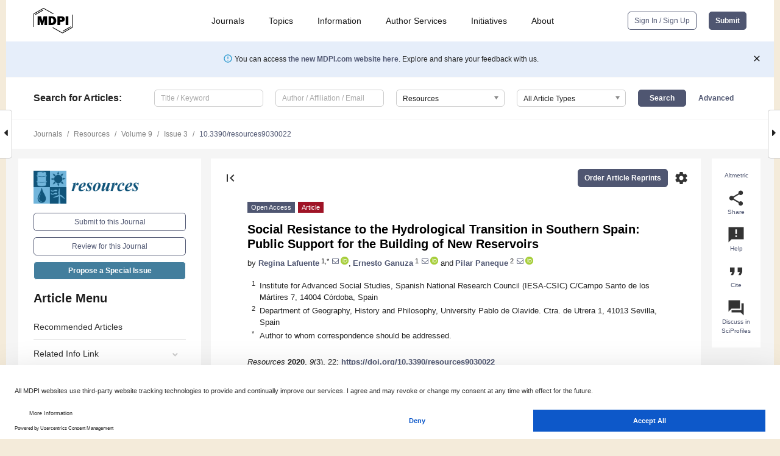

--- FILE ---
content_type: text/html; charset=UTF-8
request_url: https://www.mdpi.com/2079-9276/9/3/22
body_size: 82523
content:


<!DOCTYPE html>
<html lang="en" xmlns:og="http://ogp.me/ns#" xmlns:fb="https://www.facebook.com/2008/fbml">
    <head>
        <meta charset="utf-8">
        <meta http-equiv="X-UA-Compatible" content="IE=edge,chrome=1">
        <meta content="mdpi" name="sso-service" />
                             <meta content="width=device-width, initial-scale=1.0" name="viewport" />        
                <title>Social Resistance to the Hydrological Transition in Southern Spain: Public Support for the Building of New Reservoirs</title><link rel="stylesheet" href="https://pub.mdpi-res.com/assets/css/font-awesome.min.css?eb190a3a77e5e1ee?1767958153">
        <link rel="stylesheet" href="https://pub.mdpi-res.com/assets/css/jquery.multiselect.css?f56c135cbf4d1483?1767958153">
        <link rel="stylesheet" href="https://pub.mdpi-res.com/assets/css/chosen.min.css?d7ca5ca9441ef9e1?1767958153">

                    <link rel="stylesheet" href="https://pub.mdpi-res.com/assets/css/main2.css?811c15039ec4533e?1767958153">
        
                <link rel="mask-icon" href="https://pub.mdpi-res.com/img/mask-icon-128.svg?c1c7eca266cd7013?1767958153" color="#4f5671">
        <link rel="apple-touch-icon" sizes="180x180" href="https://pub.mdpi-res.com/icon/apple-touch-icon-180x180.png?1767958153">
        <link rel="apple-touch-icon" sizes="152x152" href="https://pub.mdpi-res.com/icon/apple-touch-icon-152x152.png?1767958153">
        <link rel="apple-touch-icon" sizes="144x144" href="https://pub.mdpi-res.com/icon/apple-touch-icon-144x144.png?1767958153">
        <link rel="apple-touch-icon" sizes="120x120" href="https://pub.mdpi-res.com/icon/apple-touch-icon-120x120.png?1767958153">
        <link rel="apple-touch-icon" sizes="114x114" href="https://pub.mdpi-res.com/icon/apple-touch-icon-114x114.png?1767958153">
        <link rel="apple-touch-icon" sizes="76x76"   href="https://pub.mdpi-res.com/icon/apple-touch-icon-76x76.png?1767958153">
        <link rel="apple-touch-icon" sizes="72x72"   href="https://pub.mdpi-res.com/icon/apple-touch-icon-72x72.png?1767958153">
        <link rel="apple-touch-icon" sizes="57x57"   href="https://pub.mdpi-res.com/icon/apple-touch-icon-57x57.png?1767958153">
        <link rel="apple-touch-icon"                 href="https://pub.mdpi-res.com/icon/apple-touch-icon-57x57.png?1767958153">
        <link rel="apple-touch-icon-precomposed"     href="https://pub.mdpi-res.com/icon/apple-touch-icon-57x57.png?1767958153">
                        <link rel="manifest" href="/manifest.json">
        <meta name="theme-color" content="#ffffff">
        <meta name="application-name" content="&nbsp;"/>

            <link rel="apple-touch-startup-image" href="https://pub.mdpi-res.com/img/journals/resources-logo-sq.png?3320a159ea941f55">
    <link rel="apple-touch-icon" href="https://pub.mdpi-res.com/img/journals/resources-logo-sq.png?3320a159ea941f55">
    <meta name="msapplication-TileImage" content="https://pub.mdpi-res.com/img/journals/resources-logo-sq.png?3320a159ea941f55">

            <link rel="stylesheet" href="https://pub.mdpi-res.com/assets/css/jquery-ui-1.10.4.custom.min.css?80647d88647bf347?1767958153">
    <link rel="stylesheet" href="https://pub.mdpi-res.com/assets/css/magnific-popup.min.css?04d343e036f8eecd?1767958153">
    <link rel="stylesheet" href="https://pub.mdpi-res.com/assets/css/xml2html/article-html.css?b5ed6c65b8b7ceb9?1767958153">
            
    <style>

h2, #abstract .related_suggestion_title {
    }

.batch_articles a {
    color: #000;
}

    a, .batch_articles .authors a, a:focus, a:hover, a:active, .batch_articles a:focus, .batch_articles a:hover, li.side-menu-li a {
            }

    span.label a {
        color: #fff;
    }

    #main-content a.title-link:hover,
    #main-content a.title-link:focus,
    #main-content div.generic-item a.title-link:hover,
    #main-content div.generic-item a.title-link:focus {
            }

    #main-content #middle-column .generic-item.article-item a.title-link:hover,
    #main-content #middle-column .generic-item.article-item a.title-link:focus {
            }

    .art-authors a.toEncode {
        color: #333;
        font-weight: 700;
    }

    #main-content #middle-column ul li::before {
            }

    .accordion-navigation.active a.accordion__title,
    .accordion-navigation.active a.accordion__title::after {
            }

    .accordion-navigation li:hover::before,
    .accordion-navigation li:hover a,
    .accordion-navigation li:focus a {
            }

    .relative-size-container .relative-size-image .relative-size {
            }

    .middle-column__help__fixed a:hover i,
            }

    input[type="checkbox"]:checked:after {
            }

    input[type="checkbox"]:not(:disabled):hover:before {
            }

    #main-content .bolded-text {
            }


#main-content .hypothesis-count-container {
    }

#main-content .hypothesis-count-container:before {
    }

.full-size-menu ul li.menu-item .dropdown-wrapper {
    }

.full-size-menu ul li.menu-item > a.open::after {
    }

#title-story .title-story-orbit .orbit-caption {
    #background: url('/img/design/000000_background.png') !important;
    background: url('/img/design/ffffff_background.png') !important;
    color: rgb(51, 51, 51) !important;
}

#main-content .content__container__orbit {
    background-color: #000 !important;
}

#main-content .content__container__journal {
        color: #fff;
}

.html-article-menu .row span {
    }

.html-article-menu .row span.active {
    }

.accordion-navigation__journal .side-menu-li.active::before,
.accordion-navigation__journal .side-menu-li.active a {
    color: rgba(5,83,125,0.75) !important;
    font-weight: 700;
}

.accordion-navigation__journal .side-menu-li:hover::before ,
.accordion-navigation__journal .side-menu-li:hover a {
    color: rgba(5,83,125,0.75) !important;
    }

.side-menu-ul li.active a, .side-menu-ul li.active, .side-menu-ul li.active::before {
    color: rgba(5,83,125,0.75) !important;
}

.side-menu-ul li.active a {
    }

.result-selected, .active-result.highlighted, .active-result:hover,
.result-selected, .active-result.highlighted, .active-result:focus {
        }

.search-container.search-container__default-scheme {
    }

nav.tab-bar .open-small-search.active:after {
    }

.search-container.search-container__default-scheme .custom-accordion-for-small-screen-link::after {
    color: #fff;
}

@media only screen and (max-width: 50em) {
    #main-content .content__container.journal-info {
        color: #fff;
            }

    #main-content .content__container.journal-info a {
        color: #fff;
    }
} 

.button.button--color {
        }

.button.button--color:hover,
.button.button--color:focus {
            }

.button.button--color-journal {
    position: relative;
    background-color: rgba(5,83,125,0.75);
    border-color: #fff;
    color: #fff !important;
}

.button.button--color-journal:hover::before {
    content: '';
    position: absolute;
    top: 0;
    left: 0;
    height: 100%;
    width: 100%;
    background-color: #ffffff;
    opacity: 0.2;
}

.button.button--color-journal:visited,
.button.button--color-journal:hover,
.button.button--color-journal:focus {
    background-color: rgba(5,83,125,0.75);
    border-color: #fff;
    color: #fff !important;
}

.button.button--color path {
    }

.button.button--color:hover path {
    fill: #fff;
}

#main-content #search-refinements .ui-slider-horizontal .ui-slider-range {
    }

.breadcrumb__element:last-of-type a {
    }

#main-header {
    }

#full-size-menu .top-bar, #full-size-menu li.menu-item span.user-email {
    }

.top-bar-section li:not(.has-form) a:not(.button) {
    }

#full-size-menu li.menu-item .dropdown-wrapper li a:hover {
    }

#full-size-menu li.menu-item a:hover, #full-size-menu li.menu.item a:focus, nav.tab-bar a:hover {
    }
#full-size-menu li.menu.item a:active, #full-size-menu li.menu.item a.active {
    }

#full-size-menu li.menu-item a.open-mega-menu.active, #full-size-menu li.menu-item div.mega-menu, a.open-mega-menu.active {
        }

#full-size-menu li.menu-item div.mega-menu li, #full-size-menu li.menu-item div.mega-menu a {
            border-color: #9a9a9a;
}

div.type-section h2 {
                font-size: 20px;
    line-height: 26px;
    font-weight: 300;
}

div.type-section h3 {
    margin-left: 15px;
    margin-bottom: 0px;
    font-weight: 300;
}

.journal-tabs .tab-title.active a {
            }

</style>
    <link rel="stylesheet" href="https://pub.mdpi-res.com/assets/css/slick.css?f38b2db10e01b157?1767958153">

                
    <meta name="title" content="Social Resistance to the Hydrological Transition in Southern Spain: Public Support for the Building of New Reservoirs">
    <meta name="description" content="Spain has the most reservoirs in Europe, and is near the top of the list globally. Despite this, national hydrological planning still continues to rely overwhelmingly on this type of infrastructure. This indicates that the traditional hydraulic paradigm is deeply entrenched in Spain. The present work takes the new, hitherto unexplored perspective of public resistance, and seeks to complement other studies by aiming to understand why a hydrological transition, in line with environmental demands, has not taken place in Spain. In order to do this, we analyze data from a representative survey (years 2004&ndash;2013) of the residents of one of Spain&rsquo;s most densely regulated drainage basins, that of the Guadalquivir River. Our results reveal that during a several drought (2005&ndash;2008), people&rsquo;s support for the construction of new reservoirs declined sharply, whilst social resistance to changes in the water management strategy was associated with profiles closest to the agricultural sectorm and characterized by a lack of awareness about water distribution in productive sectors" >
    <link rel="image_src" href="https://pub.mdpi-res.com/img/journals/resources-logo.png?3320a159ea941f55" >
    <meta name="dc.title" content="Social Resistance to the Hydrological Transition in Southern Spain: Public Support for the Building of New Reservoirs">

    <meta name="dc.creator" content="Regina Lafuente">
    <meta name="dc.creator" content="Ernesto Ganuza">
    <meta name="dc.creator" content="Pilar Paneque">
    
    <meta name="dc.type" content="Article">
    <meta name="dc.source" content="Resources 2020, Vol. 9, Page 22">
    <meta name="dc.date" content="2020-02-27">
    <meta name ="dc.identifier" content="10.3390/resources9030022">
    
    <meta name="dc.publisher" content="Multidisciplinary Digital Publishing Institute">
    <meta name="dc.rights" content="http://creativecommons.org/licenses/by/3.0/">
    <meta name="dc.format" content="application/pdf" >
    <meta name="dc.language" content="en" >
    <meta name="dc.description" content="Spain has the most reservoirs in Europe, and is near the top of the list globally. Despite this, national hydrological planning still continues to rely overwhelmingly on this type of infrastructure. This indicates that the traditional hydraulic paradigm is deeply entrenched in Spain. The present work takes the new, hitherto unexplored perspective of public resistance, and seeks to complement other studies by aiming to understand why a hydrological transition, in line with environmental demands, has not taken place in Spain. In order to do this, we analyze data from a representative survey (years 2004&ndash;2013) of the residents of one of Spain&rsquo;s most densely regulated drainage basins, that of the Guadalquivir River. Our results reveal that during a several drought (2005&ndash;2008), people&rsquo;s support for the construction of new reservoirs declined sharply, whilst social resistance to changes in the water management strategy was associated with profiles closest to the agricultural sectorm and characterized by a lack of awareness about water distribution in productive sectors" >

    <meta name="dc.subject" content="reservoirs" >
    <meta name="dc.subject" content="social resistance" >
    <meta name="dc.subject" content="hydrological transition" >
    <meta name="dc.subject" content="drought" >
    <meta name="dc.subject" content="southern Spain" >
    <meta name="dc.subject" content="Guadalquivir" >
    
    <meta name ="prism.issn" content="2079-9276">
    <meta name ="prism.publicationName" content="Resources">
    <meta name ="prism.publicationDate" content="2020-02-27">
    <meta name ="prism.section" content="Article" >

            <meta name ="prism.volume" content="9">
        <meta name ="prism.number" content="3">
        <meta name ="prism.startingPage" content="22" >

            
    <meta name="citation_issn" content="2079-9276">
    <meta name="citation_journal_title" content="Resources">
    <meta name="citation_publisher" content="Multidisciplinary Digital Publishing Institute">
    <meta name="citation_title" content="Social Resistance to the Hydrological Transition in Southern Spain: Public Support for the Building of New Reservoirs">
    <meta name="citation_publication_date" content="2020/3">
    <meta name="citation_online_date" content="2020/02/27">

            <meta name="citation_volume" content="9">
        <meta name="citation_issue" content="3">
        <meta name="citation_firstpage" content="22">

            
    <meta name="citation_author" content="Lafuente, Regina">
    <meta name="citation_author" content="Ganuza, Ernesto">
    <meta name="citation_author" content="Paneque, Pilar">
    
    <meta name="citation_doi" content="10.3390/resources9030022">
    
    <meta name="citation_id" content="mdpi-resources9030022">
    <meta name="citation_abstract_html_url" content="https://www.mdpi.com/2079-9276/9/3/22">

    <meta name="citation_pdf_url" content="https://www.mdpi.com/2079-9276/9/3/22/pdf?version=1584439796">
    <link rel="alternate" type="application/pdf" title="PDF Full-Text" href="https://www.mdpi.com/2079-9276/9/3/22/pdf?version=1584439796">
    <meta name="fulltext_pdf" content="https://www.mdpi.com/2079-9276/9/3/22/pdf?version=1584439796">
    
    <meta name="citation_fulltext_html_url" content="https://www.mdpi.com/2079-9276/9/3/22/htm">
    <link rel="alternate" type="text/html" title="HTML Full-Text" href="https://www.mdpi.com/2079-9276/9/3/22/htm">
    <meta name="fulltext_html" content="https://www.mdpi.com/2079-9276/9/3/22/htm">
    
    <link rel="alternate" type="text/xml" title="XML Full-Text" href="https://www.mdpi.com/2079-9276/9/3/22/xml">
    <meta name="fulltext_xml" content="https://www.mdpi.com/2079-9276/9/3/22/xml">
    <meta name="citation_xml_url" content="https://www.mdpi.com/2079-9276/9/3/22/xml">
    
    <meta name="twitter:card" content="summary" />
    <meta name="twitter:site" content="@MDPIOpenAccess" />
    <meta name="twitter:image" content="https://pub.mdpi-res.com/img/journals/resources-logo-social.png?3320a159ea941f55" />

    <meta property="fb:app_id" content="131189377574"/>
    <meta property="og:site_name" content="MDPI"/>
    <meta property="og:type" content="article"/>
    <meta property="og:url" content="https://www.mdpi.com/2079-9276/9/3/22" />
    <meta property="og:title" content="Social Resistance to the Hydrological Transition in Southern Spain: Public Support for the Building of New Reservoirs" />
    <meta property="og:description" content="Spain has the most reservoirs in Europe, and is near the top of the list globally. Despite this, national hydrological planning still continues to rely overwhelmingly on this type of infrastructure. This indicates that the traditional hydraulic paradigm is deeply entrenched in Spain. The present work takes the new, hitherto unexplored perspective of public resistance, and seeks to complement other studies by aiming to understand why a hydrological transition, in line with environmental demands, has not taken place in Spain. In order to do this, we analyze data from a representative survey (years 2004&ndash;2013) of the residents of one of Spain&rsquo;s most densely regulated drainage basins, that of the Guadalquivir River. Our results reveal that during a several drought (2005&ndash;2008), people&rsquo;s support for the construction of new reservoirs declined sharply, whilst social resistance to changes in the water management strategy was associated with profiles closest to the agricultural sectorm and characterized by a lack of awareness about water distribution in productive sectors" />
    <meta property="og:image" content="https://pub.mdpi-res.com/resources/resources-09-00022/article_deploy/html/images/resources-09-00022-g001-550.jpg?1585817511" />
                <link rel="alternate" type="application/rss+xml" title="MDPI Publishing - Latest articles" href="https://www.mdpi.com/rss">
                
        <meta name="google-site-verification" content="PxTlsg7z2S00aHroktQd57fxygEjMiNHydKn3txhvwY">
        <meta name="facebook-domain-verification" content="mcoq8dtq6sb2hf7z29j8w515jjoof7" />

                <script id="usercentrics-cmp" src="https://web.cmp.usercentrics.eu/ui/loader.js" data-ruleset-id="PbAnaGk92sB5Cc" async></script>
        
        <!--[if lt IE 9]>
            <script>var browserIe8 = true;</script>
            <link rel="stylesheet" href="https://pub.mdpi-res.com/assets/css/ie8foundationfix.css?50273beac949cbf0?1767958153">
            <script src="//html5shiv.googlecode.com/svn/trunk/html5.js"></script>
            <script src="//cdnjs.cloudflare.com/ajax/libs/html5shiv/3.6.2/html5shiv.js"></script>
            <script src="//s3.amazonaws.com/nwapi/nwmatcher/nwmatcher-1.2.5-min.js"></script>
            <script src="//html5base.googlecode.com/svn-history/r38/trunk/js/selectivizr-1.0.3b.js"></script>
            <script src="//cdnjs.cloudflare.com/ajax/libs/respond.js/1.1.0/respond.min.js"></script>
            <script src="https://pub.mdpi-res.com/assets/js/ie8/ie8patch.js?9e1d3c689a0471df?1767958153"></script>
            <script src="https://pub.mdpi-res.com/assets/js/ie8/rem.min.js?94b62787dcd6d2f2?1767958153"></script>            
                                                        <![endif]-->

                    <script>
                window.dataLayer = window.dataLayer || [];
                function gtag() { dataLayer.push(arguments); }
                gtag('consent', 'default', {
                    'ad_user_data': 'denied',
                    'ad_personalization': 'denied',
                    'ad_storage': 'denied',
                    'analytics_storage': 'denied',
                    'wait_for_update': 500,
                });
                dataLayer.push({'gtm.start': new Date().getTime(), 'event': 'gtm.js'});

                            </script>

            <script>
                (function(w,d,s,l,i){w[l]=w[l]||[];w[l].push({'gtm.start':
                new Date().getTime(),event:'gtm.js'});var f=d.getElementsByTagName(s)[0],
                j=d.createElement(s),dl=l!='dataLayer'?'&l='+l:'';j.async=true;j.src=
                'https://www.googletagmanager.com/gtm.js?id='+i+dl;f.parentNode.insertBefore(j,f);
                })(window,document,'script','dataLayer','GTM-WPK7SW5');
            </script>

                        
                              <script>!function(e){var n="https://s.go-mpulse.net/boomerang/";if("True"=="True")e.BOOMR_config=e.BOOMR_config||{},e.BOOMR_config.PageParams=e.BOOMR_config.PageParams||{},e.BOOMR_config.PageParams.pci=!0,n="https://s2.go-mpulse.net/boomerang/";if(window.BOOMR_API_key="4MGA4-E5JH8-79LAG-STF7X-79Z92",function(){function e(){if(!o){var e=document.createElement("script");e.id="boomr-scr-as",e.src=window.BOOMR.url,e.async=!0,i.parentNode.appendChild(e),o=!0}}function t(e){o=!0;var n,t,a,r,d=document,O=window;if(window.BOOMR.snippetMethod=e?"if":"i",t=function(e,n){var t=d.createElement("script");t.id=n||"boomr-if-as",t.src=window.BOOMR.url,BOOMR_lstart=(new Date).getTime(),e=e||d.body,e.appendChild(t)},!window.addEventListener&&window.attachEvent&&navigator.userAgent.match(/MSIE [67]\./))return window.BOOMR.snippetMethod="s",void t(i.parentNode,"boomr-async");a=document.createElement("IFRAME"),a.src="about:blank",a.title="",a.role="presentation",a.loading="eager",r=(a.frameElement||a).style,r.width=0,r.height=0,r.border=0,r.display="none",i.parentNode.appendChild(a);try{O=a.contentWindow,d=O.document.open()}catch(_){n=document.domain,a.src="javascript:var d=document.open();d.domain='"+n+"';void(0);",O=a.contentWindow,d=O.document.open()}if(n)d._boomrl=function(){this.domain=n,t()},d.write("<bo"+"dy onload='document._boomrl();'>");else if(O._boomrl=function(){t()},O.addEventListener)O.addEventListener("load",O._boomrl,!1);else if(O.attachEvent)O.attachEvent("onload",O._boomrl);d.close()}function a(e){window.BOOMR_onload=e&&e.timeStamp||(new Date).getTime()}if(!window.BOOMR||!window.BOOMR.version&&!window.BOOMR.snippetExecuted){window.BOOMR=window.BOOMR||{},window.BOOMR.snippetStart=(new Date).getTime(),window.BOOMR.snippetExecuted=!0,window.BOOMR.snippetVersion=12,window.BOOMR.url=n+"4MGA4-E5JH8-79LAG-STF7X-79Z92";var i=document.currentScript||document.getElementsByTagName("script")[0],o=!1,r=document.createElement("link");if(r.relList&&"function"==typeof r.relList.supports&&r.relList.supports("preload")&&"as"in r)window.BOOMR.snippetMethod="p",r.href=window.BOOMR.url,r.rel="preload",r.as="script",r.addEventListener("load",e),r.addEventListener("error",function(){t(!0)}),setTimeout(function(){if(!o)t(!0)},3e3),BOOMR_lstart=(new Date).getTime(),i.parentNode.appendChild(r);else t(!1);if(window.addEventListener)window.addEventListener("load",a,!1);else if(window.attachEvent)window.attachEvent("onload",a)}}(),"".length>0)if(e&&"performance"in e&&e.performance&&"function"==typeof e.performance.setResourceTimingBufferSize)e.performance.setResourceTimingBufferSize();!function(){if(BOOMR=e.BOOMR||{},BOOMR.plugins=BOOMR.plugins||{},!BOOMR.plugins.AK){var n=""=="true"?1:0,t="",a="aogqwwix24f622lcd2vq-f-6cc01a96c-clientnsv4-s.akamaihd.net",i="false"=="true"?2:1,o={"ak.v":"39","ak.cp":"1774948","ak.ai":parseInt("1155516",10),"ak.ol":"0","ak.cr":8,"ak.ipv":4,"ak.proto":"h2","ak.rid":"b73d2987","ak.r":48121,"ak.a2":n,"ak.m":"dscb","ak.n":"essl","ak.bpcip":"3.141.11.0","ak.cport":49846,"ak.gh":"23.62.38.243","ak.quicv":"","ak.tlsv":"tls1.3","ak.0rtt":"","ak.0rtt.ed":"","ak.csrc":"-","ak.acc":"","ak.t":"1768038059","ak.ak":"hOBiQwZUYzCg5VSAfCLimQ==8Am7QcLlcxbifU9ihB4cPYlPDRUmidiLLmUSBcZJcmX9s89tH5iuLQdLYBxUGEwHHdAvn5v0Asdae9e33zpS/4s/X+q9DfoGzFAREIrZmAAZ0CuNEHii4gd85Smp+j1iQrrf+HKYb/tyx/ekQXgs/zUUCAWrvuN9kNr1mRDP1HVnrlVvUkgqzldeqRv2NYWPcmHf7voB9vz2Ycxht88u6+xf/Zn/z2qwEFWc7Pj3L9jLFda+12QYH1God9tinpQwuAAnmRNvhXC/VdRqT5gwg3NVrkHSRJ4GHWeOrM4HBVzLhw6CXPbyYtHjVBcomTk3+KS6pL33gz4t2F6kKEUfkiYodhd239df9HCXEW+qnf5eK+RbAL0ZYut2ViKVuIH3hUtdJdDk7xLIZI/HGX50nLNIaYWR/+Dc2kG6V2EKjBo=","ak.pv":"21","ak.dpoabenc":"","ak.tf":i};if(""!==t)o["ak.ruds"]=t;var r={i:!1,av:function(n){var t="http.initiator";if(n&&(!n[t]||"spa_hard"===n[t]))o["ak.feo"]=void 0!==e.aFeoApplied?1:0,BOOMR.addVar(o)},rv:function(){var e=["ak.bpcip","ak.cport","ak.cr","ak.csrc","ak.gh","ak.ipv","ak.m","ak.n","ak.ol","ak.proto","ak.quicv","ak.tlsv","ak.0rtt","ak.0rtt.ed","ak.r","ak.acc","ak.t","ak.tf"];BOOMR.removeVar(e)}};BOOMR.plugins.AK={akVars:o,akDNSPreFetchDomain:a,init:function(){if(!r.i){var e=BOOMR.subscribe;e("before_beacon",r.av,null,null),e("onbeacon",r.rv,null,null),r.i=!0}return this},is_complete:function(){return!0}}}}()}(window);</script></head>

    <body>
         
                		        	
		<div class="direction direction_right" id="small_right" style="border-right-width: 0px; padding:0;">
        <i class="fa fa-caret-right fa-2x"></i>
    </div>

	<div class="big_direction direction_right" id="big_right" style="border-right-width: 0px;">
				<div style="text-align: right;">
									Next Article in Journal<br>
				<div><a href="/2079-9276/9/3/23">Environmental Assessment of Innovative Paper Recycling Technology Using Product Lifecycle Perspectives</a></div>
					 		 		 	</div>
	</div>
	
		<div class="direction" id="small_left" style="border-left-width: 0px">
        <i class="fa fa-caret-left fa-2x"></i>
    </div>
	<div class="big_direction" id="big_left" style="border-left-width: 0px;">
				<div>
									Previous Article in Journal<br>
				<div><a href="/2079-9276/9/3/21">Mobilizing Benefit-Sharing Through Transportation Infrastructure: Informal Roads, Extractive Industries and Benefit-Sharing in the Irkutsk Oil and Gas Region, Russia</a></div>
					 			 	 	</div>
	</div>
	    <div style="clear: both;"></div>

                    
<div id="menuModal" class="reveal-modal reveal-modal-new reveal-modal-menu" aria-hidden="true" data-reveal role="dialog">
    <div class="menu-container">
        <div class="UI_NavMenu">
            


<div class="content__container " >
    <div class="custom-accordion-for-small-screen-link " >
                            <h2>Journals</h2>
                    </div>

    <div class="target-item custom-accordion-for-small-screen-content show-for-medium-up">
                            <div class="menu-container__links">
                        <div style="width: 100%; float: left;">
                            <a href="/about/journals">Active Journals</a>
                            <a href="/about/journalfinder">Find a Journal</a>
                            <a href="/about/journals/proposal">Journal Proposal</a>
                            <a href="/about/proceedings">Proceedings Series</a>
                        </div>
                    </div>
                    </div>
</div>

            <a href="/topics">
                <h2>Topics</h2>
            </a>

            


<div class="content__container " >
    <div class="custom-accordion-for-small-screen-link " >
                            <h2>Information</h2>
                    </div>

    <div class="target-item custom-accordion-for-small-screen-content show-for-medium-up">
                            <div class="menu-container__links">
                        <div style="width: 100%; max-width: 200px; float: left;">
                            <a href="/authors">For Authors</a>
                            <a href="/reviewers">For Reviewers</a>
                            <a href="/editors">For Editors</a>
                            <a href="/librarians">For Librarians</a>
                            <a href="/publishing_services">For Publishers</a>
                            <a href="/societies">For Societies</a>
                            <a href="/conference_organizers">For Conference Organizers</a>
                        </div>
                        <div style="width: 100%; max-width: 250px; float: left;">
                            <a href="/openaccess">Open Access Policy</a>
                            <a href="/ioap">Institutional Open Access Program</a>
                            <a href="/special_issues_guidelines">Special Issues Guidelines</a>
                            <a href="/editorial_process">Editorial Process</a>
                            <a href="/ethics">Research and Publication Ethics</a>
                            <a href="/apc">Article Processing Charges</a>
                            <a href="/awards">Awards</a>
                            <a href="/testimonials">Testimonials</a>
                        </div>
                    </div>
                    </div>
</div>

            <a href="/authors/english">
                <h2>Author Services</h2>
            </a>

            


<div class="content__container " >
    <div class="custom-accordion-for-small-screen-link " >
                            <h2>Initiatives</h2>
                    </div>

    <div class="target-item custom-accordion-for-small-screen-content show-for-medium-up">
                            <div class="menu-container__links">
                        <div style="width: 100%; float: left;">
                            <a href="https://sciforum.net" target="_blank" rel="noopener noreferrer">Sciforum</a>
                            <a href="https://www.mdpi.com/books" target="_blank" rel="noopener noreferrer">MDPI Books</a>
                            <a href="https://www.preprints.org" target="_blank" rel="noopener noreferrer">Preprints.org</a>
                            <a href="https://www.scilit.com" target="_blank" rel="noopener noreferrer">Scilit</a>
                            <a href="https://sciprofiles.com" target="_blank" rel="noopener noreferrer">SciProfiles</a>
                            <a href="https://encyclopedia.pub" target="_blank" rel="noopener noreferrer">Encyclopedia</a>
                            <a href="https://jams.pub" target="_blank" rel="noopener noreferrer">JAMS</a>
                            <a href="/about/proceedings">Proceedings Series</a>
                        </div>
                    </div>
                    </div>
</div>

            


<div class="content__container " >
    <div class="custom-accordion-for-small-screen-link " >
                            <h2>About</h2>
                    </div>

    <div class="target-item custom-accordion-for-small-screen-content show-for-medium-up">
                            <div class="menu-container__links">
                        <div style="width: 100%; float: left;">
                            <a href="/about">Overview</a>
                            <a href="/about/contact">Contact</a>
                            <a href="https://careers.mdpi.com" target="_blank" rel="noopener noreferrer">Careers</a>
                            <a href="/about/announcements">News</a>
                            <a href="/about/press">Press</a>
                            <a href="http://blog.mdpi.com/" target="_blank" rel="noopener noreferrer">Blog</a>
                        </div>
                    </div>
                    </div>
</div>
        </div>

        <div class="menu-container__buttons">
                            <a class="button UA_SignInUpButton" href="/user/login">Sign In / Sign Up</a>
                    </div>
    </div>
</div>

                
<div id="captchaModal" class="reveal-modal reveal-modal-new reveal-modal-new--small" data-reveal aria-label="Captcha" aria-hidden="true" role="dialog"></div>
        
<div id="actionDisabledModal" class="reveal-modal" data-reveal aria-labelledby="actionDisableModalTitle" aria-hidden="true" role="dialog" style="width: 300px;">
    <h2 id="actionDisableModalTitle">Notice</h2>
    <form action="/email/captcha" method="post" id="emailCaptchaForm">
        <div class="row">
            <div id="js-action-disabled-modal-text" class="small-12 columns">
            </div>
            
            <div id="js-action-disabled-modal-submit" class="small-12 columns" style="margin-top: 10px; display: none;">
                You can make submissions to other journals 
                <a href="https://susy.mdpi.com/user/manuscripts/upload">here</a>.
            </div>
        </div>
    </form>
    <a class="close-reveal-modal" aria-label="Close">
        <i class="material-icons">clear</i>
    </a>
</div>
        
<div id="rssNotificationModal" class="reveal-modal reveal-modal-new" data-reveal aria-labelledby="rssNotificationModalTitle" aria-hidden="true" role="dialog">
    <div class="row">
        <div class="small-12 columns">
            <h2 id="rssNotificationModalTitle">Notice</h2>
            <p>
                You are accessing a machine-readable page. In order to be human-readable, please install an RSS reader.
            </p>
        </div>
    </div>
    <div class="row">
        <div class="small-12 columns">
            <a class="button button--color js-rss-notification-confirm">Continue</a>
            <a class="button button--grey" onclick="$(this).closest('.reveal-modal').find('.close-reveal-modal').click(); return false;">Cancel</a>
        </div>
    </div>
    <a class="close-reveal-modal" aria-label="Close">
        <i class="material-icons">clear</i>
    </a>
</div>
        
<div id="drop-article-label-openaccess" class="f-dropdown medium" data-dropdown-content aria-hidden="true" tabindex="-1">
    <p>
        All articles published by MDPI are made immediately available worldwide under an open access license. No special 
        permission is required to reuse all or part of the article published by MDPI, including figures and tables. For 
        articles published under an open access Creative Common CC BY license, any part of the article may be reused without 
        permission provided that the original article is clearly cited. For more information, please refer to
        <a href="https://www.mdpi.com/openaccess">https://www.mdpi.com/openaccess</a>.
    </p>
</div>

<div id="drop-article-label-feature" class="f-dropdown medium" data-dropdown-content aria-hidden="true" tabindex="-1">
    <p>
        Feature papers represent the most advanced research with significant potential for high impact in the field. A Feature 
        Paper should be a substantial original Article that involves several techniques or approaches, provides an outlook for 
        future research directions and describes possible research applications.
    </p>

    <p>
        Feature papers are submitted upon individual invitation or recommendation by the scientific editors and must receive 
        positive feedback from the reviewers.
    </p>
</div>

<div id="drop-article-label-choice" class="f-dropdown medium" data-dropdown-content aria-hidden="true" tabindex="-1">
    <p>
        Editor’s Choice articles are based on recommendations by the scientific editors of MDPI journals from around the world. 
        Editors select a small number of articles recently published in the journal that they believe will be particularly 
        interesting to readers, or important in the respective research area. The aim is to provide a snapshot of some of the 
        most exciting work published in the various research areas of the journal.

        <div style="margin-top: -10px;">
            <div id="drop-article-label-choice-journal-link" style="display: none; margin-top: -10px; padding-top: 10px;">
            </div>
        </div>
    </p>
</div>

<div id="drop-article-label-resubmission" class="f-dropdown medium" data-dropdown-content aria-hidden="true" tabindex="-1">
    <p>
        Original Submission Date Received: <span id="drop-article-label-resubmission-date"></span>.
    </p>
</div>

                <div id="container">
                        
                <noscript>
                    <div id="no-javascript">
                        You seem to have javascript disabled. Please note that many of the page functionalities won't work as expected without javascript enabled.
                    </div>
                </noscript>

                <div class="fixed">
                    <nav class="tab-bar show-for-medium-down">
                        <div class="row full-width collapse">
                            <div class="medium-3 small-4 columns">
                                <a href="/">
                                    <img class="full-size-menu__mdpi-logo" src="https://pub.mdpi-res.com/img/design/mdpi-pub-logo-black-small1.svg?da3a8dcae975a41c?1767958153" style="width: 64px;" title="MDPI Open Access Journals">
                                </a>
                            </div>
                            <div class="medium-3 small-4 columns right-aligned">
                                <div class="show-for-medium-down">
                                    <a href="#" style="display: none;">
                                        <i class="material-icons" onclick="$('#menuModal').foundation('reveal', 'close'); return false;">clear</i>
                                    </a>

                                    <a class="js-toggle-desktop-layout-link" title="Toggle desktop layout" style="display: none;" href="/toggle_desktop_layout_cookie">
                                        <i class="material-icons">zoom_out_map</i>
                                    </a>

                                                                            <a href="#" class="js-open-small-search open-small-search">
                                            <i class="material-icons show-for-small only">search</i>
                                        </a>
                                    
                                    <a title="MDPI main page" class="js-open-menu" data-reveal-id="menuModal" href="#">
                                        <i class="material-icons">menu</i>
                                    </a>
                                </div>
                            </div>
                        </div>
                    </nav>                       	
                </div>
                
                <section class="main-section">
                    <header>
                        <div class="full-size-menu show-for-large-up">
                             
                                <div class="row full-width">
                                                                        <div class="large-1 columns">
                                        <a href="/">
                                            <img class="full-size-menu__mdpi-logo" src="https://pub.mdpi-res.com/img/design/mdpi-pub-logo-black-small1.svg?da3a8dcae975a41c?1767958153" title="MDPI Open Access Journals">
                                        </a>
                                    </div>

                                                                        <div class="large-8 columns text-right UI_NavMenu">
                                        <ul>
                                            <li class="menu-item"> 
                                                <a href="/about/journals" data-dropdown="journals-dropdown" aria-controls="journals-dropdown" aria-expanded="false" data-options="is_hover: true; hover_timeout: 200">Journals</a>

                                                <ul id="journals-dropdown" class="f-dropdown dropdown-wrapper dropdown-wrapper__small" data-dropdown-content aria-hidden="true" tabindex="-1">
                                                    <li>
                                                        <div class="row">
                                                            <div class="small-12 columns">
                                                                <ul>
                                                                    <li>
                                                                        <a href="/about/journals">
                                                                            Active Journals
                                                                        </a>
                                                                    </li>
                                                                    <li>
                                                                        <a href="/about/journalfinder">
                                                                            Find a Journal
                                                                        </a>
                                                                    </li>
                                                                    <li>
                                                                        <a href="/about/journals/proposal">
                                                                            Journal Proposal
                                                                        </a>
                                                                    </li>
                                                                    <li>
                                                                        <a href="/about/proceedings">
                                                                            Proceedings Series
                                                                        </a>
                                                                    </li>
                                                                </ul>
                                                            </div>
                                                        </div>
                                                    </li>
                                                </ul>
                                            </li>

                                            <li class="menu-item"> 
                                                <a href="/topics">Topics</a>
                                            </li>

                                            <li class="menu-item"> 
                                                <a href="/authors" data-dropdown="information-dropdown" aria-controls="information-dropdown" aria-expanded="false" data-options="is_hover:true; hover_timeout:200">Information</a>

                                                <ul id="information-dropdown" class="f-dropdown dropdown-wrapper" data-dropdown-content aria-hidden="true" tabindex="-1">
                                                    <li>
                                                        <div class="row">
                                                            <div class="small-5 columns right-border">
                                                                <ul>
                                                                    <li>
                                                                        <a href="/authors">For Authors</a>
                                                                    </li>
                                                                    <li>
                                                                        <a href="/reviewers">For Reviewers</a>
                                                                    </li>
                                                                    <li>
                                                                        <a href="/editors">For Editors</a>
                                                                    </li>
                                                                    <li>
                                                                        <a href="/librarians">For Librarians</a>
                                                                    </li>
                                                                    <li>
                                                                        <a href="/publishing_services">For Publishers</a>
                                                                    </li>
                                                                    <li>
                                                                        <a href="/societies">For Societies</a>
                                                                    </li>
                                                                    <li>
                                                                        <a href="/conference_organizers">For Conference Organizers</a>
                                                                    </li>
                                                                </ul>
                                                            </div>

                                                            <div class="small-7 columns">
                                                                <ul>
                                                                    <li>
                                                                        <a href="/openaccess">Open Access Policy</a>
                                                                    </li>
                                                                    <li>
                                                                        <a href="/ioap">Institutional Open Access Program</a>
                                                                    </li>
                                                                    <li>
                                                                        <a href="/special_issues_guidelines">Special Issues Guidelines</a>
                                                                    </li>
                                                                    <li>
                                                                        <a href="/editorial_process">Editorial Process</a>
                                                                    </li>
                                                                    <li>
                                                                        <a href="/ethics">Research and Publication Ethics</a>
                                                                    </li>
                                                                    <li>
                                                                        <a href="/apc">Article Processing Charges</a>
                                                                    </li>
                                                                    <li>
                                                                        <a href="/awards">Awards</a>
                                                                    </li>
                                                                    <li>
                                                                        <a href="/testimonials">Testimonials</a>
                                                                    </li>
                                                                </ul>
                                                            </div>
                                                        </div>
                                                    </li>
                                                </ul>
                                            </li>

                                            <li class="menu-item">
                                                <a href="/authors/english">Author Services</a>
                                            </li>

                                            <li class="menu-item"> 
                                                <a href="/about/initiatives" data-dropdown="initiatives-dropdown" aria-controls="initiatives-dropdown" aria-expanded="false" data-options="is_hover: true; hover_timeout: 200">Initiatives</a>

                                                <ul id="initiatives-dropdown" class="f-dropdown dropdown-wrapper dropdown-wrapper__small" data-dropdown-content aria-hidden="true" tabindex="-1">
                                                    <li>
                                                        <div class="row">
                                                            <div class="small-12 columns">
                                                                <ul>
                                                                    <li>
                                                                        <a href="https://sciforum.net" target="_blank" rel="noopener noreferrer">
                                                                                                                                                        Sciforum
                                                                        </a>
                                                                    </li>
                                                                    <li>
                                                                        <a href="https://www.mdpi.com/books" target="_blank" rel="noopener noreferrer">
                                                                                                                                                        MDPI Books
                                                                        </a>
                                                                    </li>
                                                                    <li>
                                                                        <a href="https://www.preprints.org" target="_blank" rel="noopener noreferrer">
                                                                                                                                                        Preprints.org
                                                                        </a>
                                                                    </li>
                                                                    <li>
                                                                        <a href="https://www.scilit.com" target="_blank" rel="noopener noreferrer">
                                                                                                                                                        Scilit
                                                                        </a>
                                                                    </li>
                                                                    <li>
                                                                        <a href="https://sciprofiles.com" target="_blank" rel="noopener noreferrer">
                                                                            SciProfiles
                                                                        </a>
                                                                    </li>
                                                                    <li>
                                                                        <a href="https://encyclopedia.pub" target="_blank" rel="noopener noreferrer">
                                                                                                                                                        Encyclopedia
                                                                        </a>
                                                                    </li>
                                                                    <li>
                                                                        <a href="https://jams.pub" target="_blank" rel="noopener noreferrer">
                                                                            JAMS
                                                                        </a>
                                                                    </li>
                                                                    <li>
                                                                        <a href="/about/proceedings">
                                                                            Proceedings Series
                                                                        </a>
                                                                    </li>
                                                                </ul>
                                                            </div>
                                                        </div>
                                                    </li>
                                                </ul>
                                            </li>

                                            <li class="menu-item"> 
                                                <a href="/about" data-dropdown="about-dropdown" aria-controls="about-dropdown" aria-expanded="false" data-options="is_hover: true; hover_timeout: 200">About</a>

                                                <ul id="about-dropdown" class="f-dropdown dropdown-wrapper dropdown-wrapper__small" data-dropdown-content aria-hidden="true" tabindex="-1">
                                                    <li>
                                                        <div class="row">
                                                            <div class="small-12 columns">
                                                                <ul>
                                                                    <li>
                                                                        <a href="/about">
                                                                            Overview
                                                                        </a>
                                                                    </li>
                                                                    <li>
                                                                        <a href="/about/contact">
                                                                            Contact
                                                                        </a>
                                                                    </li>
                                                                    <li>
                                                                        <a href="https://careers.mdpi.com" target="_blank" rel="noopener noreferrer">
                                                                            Careers
                                                                        </a>
                                                                    </li>
                                                                    <li> 
                                                                        <a href="/about/announcements">
                                                                            News
                                                                        </a>
                                                                    </li>
                                                                    <li> 
                                                                        <a href="/about/press">
                                                                            Press
                                                                        </a>
                                                                    </li>
                                                                    <li>
                                                                        <a href="http://blog.mdpi.com/" target="_blank" rel="noopener noreferrer">
                                                                            Blog
                                                                        </a>
                                                                    </li>
                                                                </ul>
                                                            </div>
                                                        </div>
                                                    </li>
                                                </ul>
                                            </li>

                                                                                    </ul>
                                    </div>

                                    <div class="large-3 columns text-right full-size-menu__buttons">
                                        <div>
                                                                                            <a class="button button--default-inversed UA_SignInUpButton" href="/user/login">Sign In / Sign Up</a>
                                            
                                                <a class="button button--default js-journal-active-only-link js-journal-active-only-submit-link UC_NavSubmitButton" href="            https://susy.mdpi.com/user/manuscripts/upload?journal=resources
    " data-disabledmessage="new submissions are not possible.">Submit</a>
                                        </div>
                                    </div>
                                </div>
                            </div>

                            <div class="row full-width new-website-link-banner" style="padding: 20px 50px 20px 20px; background-color: #E6EEFA; position: relative; display: none;">
                                <div class="small-12 columns" style="padding: 0; margin: 0; text-align: center;">
                                    <i class="material-icons" style="font-size: 16px; color: #2C9ACF; position: relative; top: -2px;">error_outline</i>
                                    You can access <a href="https://www.mdpi.com/redirect/new_site">the new MDPI.com website here</a>. Explore and share your feedback with us.
                                    <a href="#" class="new-website-link-banner-close"><i class="material-icons" style="font-size: 16px; color: #000000; position: absolute; right: -30px; top: 0px;">close</i></a>
                                </div>
                            </div>

                                                            <div class="header-divider">&nbsp;</div>
                            
                                                            <div class="search-container hide-for-small-down row search-container__homepage-scheme">
                                                                                                                        
















<form id="basic_search" style="background-color: inherit !important;" class="large-12 medium-12 columns " action="/search" method="get">

    <div class="row search-container__main-elements">
            
            <div class="large-2 medium-2 small-12 columns text-right1 small-only-text-left">
        <div class="show-for-medium-up">
            <div class="search-input-label">&nbsp;</div>
        </div>
            <span class="search-container__title">Search<span class="hide-for-medium"> for Articles</span><span class="hide-for-small">:</span></span>
    
    </div>


        <div class="custom-accordion-for-small-screen-content">
                
                <div class="large-2 medium-2 small-6 columns ">
        <div class="">
            <div class="search-input-label">Title / Keyword</div>
        </div>
                <input type="text" placeholder="Title / Keyword" id="q" tabindex="1" name="q" value="" />
    
    </div>


                
                <div class="large-2 medium-2 small-6 columns ">
        <div class="">
            <div class="search-input-label">Author / Affiliation / Email</div>
        </div>
                <input type="text" id="authors" placeholder="Author / Affiliation / Email" tabindex="2" name="authors" value="" />
    
    </div>


                
                <div class="large-2 medium-2 small-6 columns ">
        <div class="">
            <div class="search-input-label">Journal</div>
        </div>
                <select id="journal" tabindex="3" name="journal" class="chosen-select">
            <option value="">All Journals</option>
             
                        <option value="accountaudit" >
                                    Accounting and Auditing
                            </option>
             
                        <option value="acoustics" >
                                    Acoustics
                            </option>
             
                        <option value="amh" >
                                    Acta Microbiologica Hellenica (AMH)
                            </option>
             
                        <option value="actuators" >
                                    Actuators
                            </option>
             
                        <option value="adhesives" >
                                    Adhesives
                            </option>
             
                        <option value="admsci" >
                                    Administrative Sciences
                            </option>
             
                        <option value="adolescents" >
                                    Adolescents
                            </option>
             
                        <option value="arm" >
                                    Advances in Respiratory Medicine (ARM)
                            </option>
             
                        <option value="aerobiology" >
                                    Aerobiology
                            </option>
             
                        <option value="aerospace" >
                                    Aerospace
                            </option>
             
                        <option value="agriculture" >
                                    Agriculture
                            </option>
             
                        <option value="agriengineering" >
                                    AgriEngineering
                            </option>
             
                        <option value="agrochemicals" >
                                    Agrochemicals
                            </option>
             
                        <option value="agronomy" >
                                    Agronomy
                            </option>
             
                        <option value="ai" >
                                    AI
                            </option>
             
                        <option value="aichem" >
                                    AI Chemistry
                            </option>
             
                        <option value="aieng" >
                                    AI for Engineering
                            </option>
             
                        <option value="aieduc" >
                                    AI in Education
                            </option>
             
                        <option value="aimed" >
                                    AI in Medicine
                            </option>
             
                        <option value="aimater" >
                                    AI Materials
                            </option>
             
                        <option value="aisens" >
                                    AI Sensors
                            </option>
             
                        <option value="air" >
                                    Air
                            </option>
             
                        <option value="algorithms" >
                                    Algorithms
                            </option>
             
                        <option value="allergies" >
                                    Allergies
                            </option>
             
                        <option value="alloys" >
                                    Alloys
                            </option>
             
                        <option value="analog" >
                                    Analog
                            </option>
             
                        <option value="analytica" >
                                    Analytica
                            </option>
             
                        <option value="analytics" >
                                    Analytics
                            </option>
             
                        <option value="anatomia" >
                                    Anatomia
                            </option>
             
                        <option value="anesthres" >
                                    Anesthesia Research
                            </option>
             
                        <option value="animals" >
                                    Animals
                            </option>
             
                        <option value="antibiotics" >
                                    Antibiotics
                            </option>
             
                        <option value="antibodies" >
                                    Antibodies
                            </option>
             
                        <option value="antioxidants" >
                                    Antioxidants
                            </option>
             
                        <option value="applbiosci" >
                                    Applied Biosciences
                            </option>
             
                        <option value="applmech" >
                                    Applied Mechanics
                            </option>
             
                        <option value="applmicrobiol" >
                                    Applied Microbiology
                            </option>
             
                        <option value="applnano" >
                                    Applied Nano
                            </option>
             
                        <option value="applsci" >
                                    Applied Sciences
                            </option>
             
                        <option value="asi" >
                                    Applied System Innovation (ASI)
                            </option>
             
                        <option value="appliedchem" >
                                    AppliedChem
                            </option>
             
                        <option value="appliedmath" >
                                    AppliedMath
                            </option>
             
                        <option value="appliedphys" >
                                    AppliedPhys
                            </option>
             
                        <option value="aquacj" >
                                    Aquaculture Journal
                            </option>
             
                        <option value="architecture" >
                                    Architecture
                            </option>
             
                        <option value="arthropoda" >
                                    Arthropoda
                            </option>
             
                        <option value="arts" >
                                    Arts
                            </option>
             
                        <option value="astronautics" >
                                    Astronautics
                            </option>
             
                        <option value="astronomy" >
                                    Astronomy
                            </option>
             
                        <option value="atmosphere" >
                                    Atmosphere
                            </option>
             
                        <option value="atoms" >
                                    Atoms
                            </option>
             
                        <option value="audiolres" >
                                    Audiology Research
                            </option>
             
                        <option value="automation" >
                                    Automation
                            </option>
             
                        <option value="axioms" >
                                    Axioms
                            </option>
             
                        <option value="bacteria" >
                                    Bacteria
                            </option>
             
                        <option value="batteries" >
                                    Batteries
                            </option>
             
                        <option value="behavsci" >
                                    Behavioral Sciences
                            </option>
             
                        <option value="beverages" >
                                    Beverages
                            </option>
             
                        <option value="BDCC" >
                                    Big Data and Cognitive Computing (BDCC)
                            </option>
             
                        <option value="biochem" >
                                    BioChem
                            </option>
             
                        <option value="bioengineering" >
                                    Bioengineering
                            </option>
             
                        <option value="biologics" >
                                    Biologics
                            </option>
             
                        <option value="biology" >
                                    Biology
                            </option>
             
                        <option value="blsf" >
                                    Biology and Life Sciences Forum
                            </option>
             
                        <option value="biomass" >
                                    Biomass
                            </option>
             
                        <option value="biomechanics" >
                                    Biomechanics
                            </option>
             
                        <option value="biomed" >
                                    BioMed
                            </option>
             
                        <option value="biomedicines" >
                                    Biomedicines
                            </option>
             
                        <option value="biomedinformatics" >
                                    BioMedInformatics
                            </option>
             
                        <option value="biomimetics" >
                                    Biomimetics
                            </option>
             
                        <option value="biomolecules" >
                                    Biomolecules
                            </option>
             
                        <option value="biophysica" >
                                    Biophysica
                            </option>
             
                        <option value="bioresourbioprod" >
                                    Bioresources and Bioproducts
                            </option>
             
                        <option value="biosensors" >
                                    Biosensors
                            </option>
             
                        <option value="biosphere" >
                                    Biosphere
                            </option>
             
                        <option value="biotech" >
                                    BioTech
                            </option>
             
                        <option value="birds" >
                                    Birds
                            </option>
             
                        <option value="blockchains" >
                                    Blockchains
                            </option>
             
                        <option value="brainsci" >
                                    Brain Sciences
                            </option>
             
                        <option value="buildings" >
                                    Buildings
                            </option>
             
                        <option value="businesses" >
                                    Businesses
                            </option>
             
                        <option value="carbon" >
                                    C (Journal of Carbon Research)
                            </option>
             
                        <option value="cancers" >
                                    Cancers
                            </option>
             
                        <option value="cardiogenetics" >
                                    Cardiogenetics
                            </option>
             
                        <option value="cardiovascmed" >
                                    Cardiovascular Medicine
                            </option>
             
                        <option value="catalysts" >
                                    Catalysts
                            </option>
             
                        <option value="cells" >
                                    Cells
                            </option>
             
                        <option value="ceramics" >
                                    Ceramics
                            </option>
             
                        <option value="challenges" >
                                    Challenges
                            </option>
             
                        <option value="ChemEngineering" >
                                    ChemEngineering
                            </option>
             
                        <option value="chemistry" >
                                    Chemistry
                            </option>
             
                        <option value="chemproc" >
                                    Chemistry Proceedings
                            </option>
             
                        <option value="chemosensors" >
                                    Chemosensors
                            </option>
             
                        <option value="children" >
                                    Children
                            </option>
             
                        <option value="chips" >
                                    Chips
                            </option>
             
                        <option value="civileng" >
                                    CivilEng
                            </option>
             
                        <option value="cleantechnol" >
                                    Clean Technologies (Clean Technol.)
                            </option>
             
                        <option value="climate" >
                                    Climate
                            </option>
             
                        <option value="ctn" >
                                    Clinical and Translational Neuroscience (CTN)
                            </option>
             
                        <option value="clinbioenerg" >
                                    Clinical Bioenergetics
                            </option>
             
                        <option value="clinpract" >
                                    Clinics and Practice
                            </option>
             
                        <option value="clockssleep" >
                                    Clocks &amp; Sleep
                            </option>
             
                        <option value="coasts" >
                                    Coasts
                            </option>
             
                        <option value="coatings" >
                                    Coatings
                            </option>
             
                        <option value="colloids" >
                                    Colloids and Interfaces
                            </option>
             
                        <option value="colorants" >
                                    Colorants
                            </option>
             
                        <option value="commodities" >
                                    Commodities
                            </option>
             
                        <option value="complexities" >
                                    Complexities
                            </option>
             
                        <option value="complications" >
                                    Complications
                            </option>
             
                        <option value="compounds" >
                                    Compounds
                            </option>
             
                        <option value="computation" >
                                    Computation
                            </option>
             
                        <option value="csmf" >
                                    Computer Sciences &amp; Mathematics Forum
                            </option>
             
                        <option value="computers" >
                                    Computers
                            </option>
             
                        <option value="condensedmatter" >
                                    Condensed Matter
                            </option>
             
                        <option value="conservation" >
                                    Conservation
                            </option>
             
                        <option value="constrmater" >
                                    Construction Materials
                            </option>
             
                        <option value="cmd" >
                                    Corrosion and Materials Degradation (CMD)
                            </option>
             
                        <option value="cosmetics" >
                                    Cosmetics
                            </option>
             
                        <option value="covid" >
                                    COVID
                            </option>
             
                        <option value="cmtr" >
                                    Craniomaxillofacial Trauma &amp; Reconstruction (CMTR)
                            </option>
             
                        <option value="crops" >
                                    Crops
                            </option>
             
                        <option value="cryo" >
                                    Cryo
                            </option>
             
                        <option value="cryptography" >
                                    Cryptography
                            </option>
             
                        <option value="crystals" >
                                    Crystals
                            </option>
             
                        <option value="culture" >
                                    Culture
                            </option>
             
                        <option value="cimb" >
                                    Current Issues in Molecular Biology (CIMB)
                            </option>
             
                        <option value="curroncol" >
                                    Current Oncology
                            </option>
             
                        <option value="dairy" >
                                    Dairy
                            </option>
             
                        <option value="data" >
                                    Data
                            </option>
             
                        <option value="dentistry" >
                                    Dentistry Journal
                            </option>
             
                        <option value="dermato" >
                                    Dermato
                            </option>
             
                        <option value="dermatopathology" >
                                    Dermatopathology
                            </option>
             
                        <option value="designs" >
                                    Designs
                            </option>
             
                        <option value="diabetology" >
                                    Diabetology
                            </option>
             
                        <option value="diagnostics" >
                                    Diagnostics
                            </option>
             
                        <option value="dietetics" >
                                    Dietetics
                            </option>
             
                        <option value="digital" >
                                    Digital
                            </option>
             
                        <option value="disabilities" >
                                    Disabilities
                            </option>
             
                        <option value="diseases" >
                                    Diseases
                            </option>
             
                        <option value="diversity" >
                                    Diversity
                            </option>
             
                        <option value="dna" >
                                    DNA
                            </option>
             
                        <option value="drones" >
                                    Drones
                            </option>
             
                        <option value="ddc" >
                                    Drugs and Drug Candidates (DDC)
                            </option>
             
                        <option value="dynamics" >
                                    Dynamics
                            </option>
             
                        <option value="earth" >
                                    Earth
                            </option>
             
                        <option value="ecologies" >
                                    Ecologies
                            </option>
             
                        <option value="econometrics" >
                                    Econometrics
                            </option>
             
                        <option value="economies" >
                                    Economies
                            </option>
             
                        <option value="education" >
                                    Education Sciences
                            </option>
             
                        <option value="electricity" >
                                    Electricity
                            </option>
             
                        <option value="electrochem" >
                                    Electrochem
                            </option>
             
                        <option value="electronicmat" >
                                    Electronic Materials
                            </option>
             
                        <option value="electronics" >
                                    Electronics
                            </option>
             
                        <option value="ecm" >
                                    Emergency Care and Medicine
                            </option>
             
                        <option value="encyclopedia" >
                                    Encyclopedia
                            </option>
             
                        <option value="endocrines" >
                                    Endocrines
                            </option>
             
                        <option value="energies" >
                                    Energies
                            </option>
             
                        <option value="esa" >
                                    Energy Storage and Applications (ESA)
                            </option>
             
                        <option value="eng" >
                                    Eng
                            </option>
             
                        <option value="engproc" >
                                    Engineering Proceedings
                            </option>
             
                        <option value="edm" >
                                    Entropic and Disordered Matter (EDM)
                            </option>
             
                        <option value="entropy" >
                                    Entropy
                            </option>
             
                        <option value="eesp" >
                                    Environmental and Earth Sciences Proceedings
                            </option>
             
                        <option value="environments" >
                                    Environments
                            </option>
             
                        <option value="epidemiologia" >
                                    Epidemiologia
                            </option>
             
                        <option value="epigenomes" >
                                    Epigenomes
                            </option>
             
                        <option value="ebj" >
                                    European Burn Journal (EBJ)
                            </option>
             
                        <option value="ejihpe" >
                                    European Journal of Investigation in Health, Psychology and Education (EJIHPE)
                            </option>
             
                        <option value="famsci" >
                                    Family Sciences
                            </option>
             
                        <option value="fermentation" >
                                    Fermentation
                            </option>
             
                        <option value="fibers" >
                                    Fibers
                            </option>
             
                        <option value="fintech" >
                                    FinTech
                            </option>
             
                        <option value="fire" >
                                    Fire
                            </option>
             
                        <option value="fishes" >
                                    Fishes
                            </option>
             
                        <option value="fluids" >
                                    Fluids
                            </option>
             
                        <option value="foods" >
                                    Foods
                            </option>
             
                        <option value="forecasting" >
                                    Forecasting
                            </option>
             
                        <option value="forensicsci" >
                                    Forensic Sciences
                            </option>
             
                        <option value="forests" >
                                    Forests
                            </option>
             
                        <option value="fossstud" >
                                    Fossil Studies
                            </option>
             
                        <option value="foundations" >
                                    Foundations
                            </option>
             
                        <option value="fractalfract" >
                                    Fractal and Fractional (Fractal Fract)
                            </option>
             
                        <option value="fuels" >
                                    Fuels
                            </option>
             
                        <option value="future" >
                                    Future
                            </option>
             
                        <option value="futureinternet" >
                                    Future Internet
                            </option>
             
                        <option value="futurepharmacol" >
                                    Future Pharmacology
                            </option>
             
                        <option value="futuretransp" >
                                    Future Transportation
                            </option>
             
                        <option value="galaxies" >
                                    Galaxies
                            </option>
             
                        <option value="games" >
                                    Games
                            </option>
             
                        <option value="gases" >
                                    Gases
                            </option>
             
                        <option value="gastroent" >
                                    Gastroenterology Insights
                            </option>
             
                        <option value="gastrointestdisord" >
                                    Gastrointestinal Disorders
                            </option>
             
                        <option value="gastronomy" >
                                    Gastronomy
                            </option>
             
                        <option value="gels" >
                                    Gels
                            </option>
             
                        <option value="genealogy" >
                                    Genealogy
                            </option>
             
                        <option value="genes" >
                                    Genes
                            </option>
             
                        <option value="geographies" >
                                    Geographies
                            </option>
             
                        <option value="geohazards" >
                                    GeoHazards
                            </option>
             
                        <option value="geomatics" >
                                    Geomatics
                            </option>
             
                        <option value="geometry" >
                                    Geometry
                            </option>
             
                        <option value="geosciences" >
                                    Geosciences
                            </option>
             
                        <option value="geotechnics" >
                                    Geotechnics
                            </option>
             
                        <option value="geriatrics" >
                                    Geriatrics
                            </option>
             
                        <option value="germs" >
                                    Germs
                            </option>
             
                        <option value="glacies" >
                                    Glacies
                            </option>
             
                        <option value="gucdd" >
                                    Gout, Urate, and Crystal Deposition Disease (GUCDD)
                            </option>
             
                        <option value="grasses" >
                                    Grasses
                            </option>
             
                        <option value="greenhealth" >
                                    Green Health
                            </option>
             
                        <option value="hardware" >
                                    Hardware
                            </option>
             
                        <option value="healthcare" >
                                    Healthcare
                            </option>
             
                        <option value="hearts" >
                                    Hearts
                            </option>
             
                        <option value="hemato" >
                                    Hemato
                            </option>
             
                        <option value="hematolrep" >
                                    Hematology Reports
                            </option>
             
                        <option value="heritage" >
                                    Heritage
                            </option>
             
                        <option value="histories" >
                                    Histories
                            </option>
             
                        <option value="horticulturae" >
                                    Horticulturae
                            </option>
             
                        <option value="hospitals" >
                                    Hospitals
                            </option>
             
                        <option value="humanities" >
                                    Humanities
                            </option>
             
                        <option value="humans" >
                                    Humans
                            </option>
             
                        <option value="hydrobiology" >
                                    Hydrobiology
                            </option>
             
                        <option value="hydrogen" >
                                    Hydrogen
                            </option>
             
                        <option value="hydrology" >
                                    Hydrology
                            </option>
             
                        <option value="hydropower" >
                                    Hydropower
                            </option>
             
                        <option value="hygiene" >
                                    Hygiene
                            </option>
             
                        <option value="immuno" >
                                    Immuno
                            </option>
             
                        <option value="idr" >
                                    Infectious Disease Reports
                            </option>
             
                        <option value="informatics" >
                                    Informatics
                            </option>
             
                        <option value="information" >
                                    Information
                            </option>
             
                        <option value="infrastructures" >
                                    Infrastructures
                            </option>
             
                        <option value="inorganics" >
                                    Inorganics
                            </option>
             
                        <option value="insects" >
                                    Insects
                            </option>
             
                        <option value="instruments" >
                                    Instruments
                            </option>
             
                        <option value="iic" >
                                    Intelligent Infrastructure and Construction
                            </option>
             
                        <option value="ijcs" >
                                    International Journal of Cognitive Sciences (IJCS)
                            </option>
             
                        <option value="ijem" >
                                    International Journal of Environmental Medicine (IJEM)
                            </option>
             
                        <option value="ijerph" >
                                    International Journal of Environmental Research and Public Health (IJERPH)
                            </option>
             
                        <option value="ijfs" >
                                    International Journal of Financial Studies (IJFS)
                            </option>
             
                        <option value="ijms" >
                                    International Journal of Molecular Sciences (IJMS)
                            </option>
             
                        <option value="IJNS" >
                                    International Journal of Neonatal Screening (IJNS)
                            </option>
             
                        <option value="ijom" >
                                    International Journal of Orofacial Myology and Myofunctional Therapy (IJOM)
                            </option>
             
                        <option value="ijpb" >
                                    International Journal of Plant Biology (IJPB)
                            </option>
             
                        <option value="ijt" >
                                    International Journal of Topology
                            </option>
             
                        <option value="ijtm" >
                                    International Journal of Translational Medicine (IJTM)
                            </option>
             
                        <option value="ijtpp" >
                                    International Journal of Turbomachinery, Propulsion and Power (IJTPP)
                            </option>
             
                        <option value="ime" >
                                    International Medical Education (IME)
                            </option>
             
                        <option value="inventions" >
                                    Inventions
                            </option>
             
                        <option value="IoT" >
                                    IoT
                            </option>
             
                        <option value="ijgi" >
                                    ISPRS International Journal of Geo-Information (IJGI)
                            </option>
             
                        <option value="J" >
                                    J
                            </option>
             
                        <option value="jaestheticmed" >
                                    Journal of Aesthetic Medicine (J. Aesthetic Med.)
                            </option>
             
                        <option value="jal" >
                                    Journal of Ageing and Longevity (JAL)
                            </option>
             
                        <option value="jcrm" >
                                    Journal of CardioRenal Medicine (JCRM)
                            </option>
             
                        <option value="jcdd" >
                                    Journal of Cardiovascular Development and Disease (JCDD)
                            </option>
             
                        <option value="jcto" >
                                    Journal of Clinical &amp; Translational Ophthalmology (JCTO)
                            </option>
             
                        <option value="jcm" >
                                    Journal of Clinical Medicine (JCM)
                            </option>
             
                        <option value="jcs" >
                                    Journal of Composites Science (J. Compos. Sci.)
                            </option>
             
                        <option value="jcp" >
                                    Journal of Cybersecurity and Privacy (JCP)
                            </option>
             
                        <option value="jdad" >
                                    Journal of Dementia and Alzheimer&#039;s Disease (JDAD)
                            </option>
             
                        <option value="jdb" >
                                    Journal of Developmental Biology (JDB)
                            </option>
             
                        <option value="jeta" >
                                    Journal of Experimental and Theoretical Analyses (JETA)
                            </option>
             
                        <option value="jemr" >
                                    Journal of Eye Movement Research (JEMR)
                            </option>
             
                        <option value="jfb" >
                                    Journal of Functional Biomaterials (JFB)
                            </option>
             
                        <option value="jfmk" >
                                    Journal of Functional Morphology and Kinesiology (JFMK)
                            </option>
             
                        <option value="jof" >
                                    Journal of Fungi (JoF)
                            </option>
             
                        <option value="jimaging" >
                                    Journal of Imaging (J. Imaging)
                            </option>
             
                        <option value="joi" >
                                    Journal of Innovation
                            </option>
             
                        <option value="jintelligence" >
                                    Journal of Intelligence (J. Intell.)
                            </option>
             
                        <option value="jdream" >
                                    Journal of Interdisciplinary Research Applied to Medicine (JDReAM)
                            </option>
             
                        <option value="jlpea" >
                                    Journal of Low Power Electronics and Applications (JLPEA)
                            </option>
             
                        <option value="jmmp" >
                                    Journal of Manufacturing and Materials Processing (JMMP)
                            </option>
             
                        <option value="jmse" >
                                    Journal of Marine Science and Engineering (JMSE)
                            </option>
             
                        <option value="jmahp" >
                                    Journal of Market Access &amp; Health Policy (JMAHP)
                            </option>
             
                        <option value="jmms" >
                                    Journal of Mind and Medical Sciences (JMMS)
                            </option>
             
                        <option value="jmp" >
                                    Journal of Molecular Pathology (JMP)
                            </option>
             
                        <option value="jnt" >
                                    Journal of Nanotheranostics (JNT)
                            </option>
             
                        <option value="jne" >
                                    Journal of Nuclear Engineering (JNE)
                            </option>
             
                        <option value="ohbm" >
                                    Journal of Otorhinolaryngology, Hearing and Balance Medicine (JOHBM)
                            </option>
             
                        <option value="jop" >
                                    Journal of Parks
                            </option>
             
                        <option value="jpm" >
                                    Journal of Personalized Medicine (JPM)
                            </option>
             
                        <option value="jpbi" >
                                    Journal of Pharmaceutical and BioTech Industry (JPBI)
                            </option>
             
                        <option value="jphytomed" >
                                    Journal of Phytomedicine
                            </option>
             
                        <option value="jor" >
                                    Journal of Respiration (JoR)
                            </option>
             
                        <option value="jrfm" >
                                    Journal of Risk and Financial Management (JRFM)
                            </option>
             
                        <option value="jsan" >
                                    Journal of Sensor and Actuator Networks (JSAN)
                            </option>
             
                        <option value="joma" >
                                    Journal of the Oman Medical Association (JOMA)
                            </option>
             
                        <option value="jtaer" >
                                    Journal of Theoretical and Applied Electronic Commerce Research (JTAER)
                            </option>
             
                        <option value="jvd" >
                                    Journal of Vascular Diseases (JVD)
                            </option>
             
                        <option value="jox" >
                                    Journal of Xenobiotics (JoX)
                            </option>
             
                        <option value="jzbg" >
                                    Journal of Zoological and Botanical Gardens (JZBG)
                            </option>
             
                        <option value="journalmedia" >
                                    Journalism and Media
                            </option>
             
                        <option value="kidneydial" >
                                    Kidney and Dialysis
                            </option>
             
                        <option value="kinasesphosphatases" >
                                    Kinases and Phosphatases
                            </option>
             
                        <option value="knowledge" >
                                    Knowledge
                            </option>
             
                        <option value="labmed" >
                                    LabMed
                            </option>
             
                        <option value="laboratories" >
                                    Laboratories
                            </option>
             
                        <option value="land" >
                                    Land
                            </option>
             
                        <option value="languages" >
                                    Languages
                            </option>
             
                        <option value="laws" >
                                    Laws
                            </option>
             
                        <option value="life" >
                                    Life
                            </option>
             
                        <option value="lights" >
                                    Lights
                            </option>
             
                        <option value="limnolrev" >
                                    Limnological Review
                            </option>
             
                        <option value="lipidology" >
                                    Lipidology
                            </option>
             
                        <option value="liquids" >
                                    Liquids
                            </option>
             
                        <option value="literature" >
                                    Literature
                            </option>
             
                        <option value="livers" >
                                    Livers
                            </option>
             
                        <option value="logics" >
                                    Logics
                            </option>
             
                        <option value="logistics" >
                                    Logistics
                            </option>
             
                        <option value="lubricants" >
                                    Lubricants
                            </option>
             
                        <option value="lymphatics" >
                                    Lymphatics
                            </option>
             
                        <option value="make" >
                                    Machine Learning and Knowledge Extraction (MAKE)
                            </option>
             
                        <option value="machines" >
                                    Machines
                            </option>
             
                        <option value="macromol" >
                                    Macromol
                            </option>
             
                        <option value="magnetism" >
                                    Magnetism
                            </option>
             
                        <option value="magnetochemistry" >
                                    Magnetochemistry
                            </option>
             
                        <option value="marinedrugs" >
                                    Marine Drugs
                            </option>
             
                        <option value="materials" >
                                    Materials
                            </option>
             
                        <option value="materproc" >
                                    Materials Proceedings
                            </option>
             
                        <option value="mca" >
                                    Mathematical and Computational Applications (MCA)
                            </option>
             
                        <option value="mathematics" >
                                    Mathematics
                            </option>
             
                        <option value="medsci" >
                                    Medical Sciences
                            </option>
             
                        <option value="msf" >
                                    Medical Sciences Forum
                            </option>
             
                        <option value="medicina" >
                                    Medicina
                            </option>
             
                        <option value="medicines" >
                                    Medicines
                            </option>
             
                        <option value="membranes" >
                                    Membranes
                            </option>
             
                        <option value="merits" >
                                    Merits
                            </option>
             
                        <option value="metabolites" >
                                    Metabolites
                            </option>
             
                        <option value="metals" >
                                    Metals
                            </option>
             
                        <option value="meteorology" >
                                    Meteorology
                            </option>
             
                        <option value="methane" >
                                    Methane
                            </option>
             
                        <option value="mps" >
                                    Methods and Protocols (MPs)
                            </option>
             
                        <option value="metrics" >
                                    Metrics
                            </option>
             
                        <option value="metrology" >
                                    Metrology
                            </option>
             
                        <option value="micro" >
                                    Micro
                            </option>
             
                        <option value="microbiolres" >
                                    Microbiology Research
                            </option>
             
                        <option value="microelectronics" >
                                    Microelectronics
                            </option>
             
                        <option value="micromachines" >
                                    Micromachines
                            </option>
             
                        <option value="microorganisms" >
                                    Microorganisms
                            </option>
             
                        <option value="microplastics" >
                                    Microplastics
                            </option>
             
                        <option value="microwave" >
                                    Microwave
                            </option>
             
                        <option value="minerals" >
                                    Minerals
                            </option>
             
                        <option value="mining" >
                                    Mining
                            </option>
             
                        <option value="modelling" >
                                    Modelling
                            </option>
             
                        <option value="mmphys" >
                                    Modern Mathematical Physics
                            </option>
             
                        <option value="molbank" >
                                    Molbank
                            </option>
             
                        <option value="molecules" >
                                    Molecules
                            </option>
             
                        <option value="multimedia" >
                                    Multimedia
                            </option>
             
                        <option value="mti" >
                                    Multimodal Technologies and Interaction (MTI)
                            </option>
             
                        <option value="muscles" >
                                    Muscles
                            </option>
             
                        <option value="nanoenergyadv" >
                                    Nanoenergy Advances
                            </option>
             
                        <option value="nanomanufacturing" >
                                    Nanomanufacturing
                            </option>
             
                        <option value="nanomaterials" >
                                    Nanomaterials
                            </option>
             
                        <option value="ndt" >
                                    NDT
                            </option>
             
                        <option value="network" >
                                    Network
                            </option>
             
                        <option value="neuroglia" >
                                    Neuroglia
                            </option>
             
                        <option value="neuroimaging" >
                                    Neuroimaging
                            </option>
             
                        <option value="neurolint" >
                                    Neurology International
                            </option>
             
                        <option value="neurosci" >
                                    NeuroSci
                            </option>
             
                        <option value="nitrogen" >
                                    Nitrogen
                            </option>
             
                        <option value="ncrna" >
                                    Non-Coding RNA (ncRNA)
                            </option>
             
                        <option value="nursrep" >
                                    Nursing Reports
                            </option>
             
                        <option value="nutraceuticals" >
                                    Nutraceuticals
                            </option>
             
                        <option value="nutrients" >
                                    Nutrients
                            </option>
             
                        <option value="obesities" >
                                    Obesities
                            </option>
             
                        <option value="occuphealth" >
                                    Occupational Health
                            </option>
             
                        <option value="oceans" >
                                    Oceans
                            </option>
             
                        <option value="onco" >
                                    Onco
                            </option>
             
                        <option value="optics" >
                                    Optics
                            </option>
             
                        <option value="oral" >
                                    Oral
                            </option>
             
                        <option value="organics" >
                                    Organics
                            </option>
             
                        <option value="organoids" >
                                    Organoids
                            </option>
             
                        <option value="osteology" >
                                    Osteology
                            </option>
             
                        <option value="oxygen" >
                                    Oxygen
                            </option>
             
                        <option value="parasitologia" >
                                    Parasitologia
                            </option>
             
                        <option value="particles" >
                                    Particles
                            </option>
             
                        <option value="pathogens" >
                                    Pathogens
                            </option>
             
                        <option value="pathophysiology" >
                                    Pathophysiology
                            </option>
             
                        <option value="peacestud" >
                                    Peace Studies
                            </option>
             
                        <option value="pediatrrep" >
                                    Pediatric Reports
                            </option>
             
                        <option value="pets" >
                                    Pets
                            </option>
             
                        <option value="pharmaceuticals" >
                                    Pharmaceuticals
                            </option>
             
                        <option value="pharmaceutics" >
                                    Pharmaceutics
                            </option>
             
                        <option value="pharmacoepidemiology" >
                                    Pharmacoepidemiology
                            </option>
             
                        <option value="pharmacy" >
                                    Pharmacy
                            </option>
             
                        <option value="philosophies" >
                                    Philosophies
                            </option>
             
                        <option value="photochem" >
                                    Photochem
                            </option>
             
                        <option value="photonics" >
                                    Photonics
                            </option>
             
                        <option value="phycology" >
                                    Phycology
                            </option>
             
                        <option value="physchem" >
                                    Physchem
                            </option>
             
                        <option value="psf" >
                                    Physical Sciences Forum
                            </option>
             
                        <option value="physics" >
                                    Physics
                            </option>
             
                        <option value="physiologia" >
                                    Physiologia
                            </option>
             
                        <option value="plants" >
                                    Plants
                            </option>
             
                        <option value="plasma" >
                                    Plasma
                            </option>
             
                        <option value="platforms" >
                                    Platforms
                            </option>
             
                        <option value="pollutants" >
                                    Pollutants
                            </option>
             
                        <option value="polymers" >
                                    Polymers
                            </option>
             
                        <option value="polysaccharides" >
                                    Polysaccharides
                            </option>
             
                        <option value="populations" >
                                    Populations
                            </option>
             
                        <option value="poultry" >
                                    Poultry
                            </option>
             
                        <option value="powders" >
                                    Powders
                            </option>
             
                        <option value="precisoncol" >
                                    Precision Oncology
                            </option>
             
                        <option value="proceedings" >
                                    Proceedings
                            </option>
             
                        <option value="processes" >
                                    Processes
                            </option>
             
                        <option value="prosthesis" >
                                    Prosthesis
                            </option>
             
                        <option value="proteomes" >
                                    Proteomes
                            </option>
             
                        <option value="psychiatryint" >
                                    Psychiatry International
                            </option>
             
                        <option value="psychoactives" >
                                    Psychoactives
                            </option>
             
                        <option value="psycholint" >
                                    Psychology International
                            </option>
             
                        <option value="publications" >
                                    Publications
                            </option>
             
                        <option value="purification" >
                                    Purification
                            </option>
             
                        <option value="qubs" >
                                    Quantum Beam Science (QuBS)
                            </option>
             
                        <option value="quantumrep" >
                                    Quantum Reports
                            </option>
             
                        <option value="quaternary" >
                                    Quaternary
                            </option>
             
                        <option value="radiation" >
                                    Radiation
                            </option>
             
                        <option value="reactions" >
                                    Reactions
                            </option>
             
                        <option value="realestate" >
                                    Real Estate
                            </option>
             
                        <option value="receptors" >
                                    Receptors
                            </option>
             
                        <option value="recycling" >
                                    Recycling
                            </option>
             
                        <option value="rsee" >
                                    Regional Science and Environmental Economics (RSEE)
                            </option>
             
                        <option value="religions" >
                                    Religions
                            </option>
             
                        <option value="remotesensing" >
                                    Remote Sensing
                            </option>
             
                        <option value="reports" >
                                    Reports
                            </option>
             
                        <option value="reprodmed" >
                                    Reproductive Medicine (Reprod. Med.)
                            </option>
             
                        <option value="resources" selected='selected'>
                                    Resources
                            </option>
             
                        <option value="rheumato" >
                                    Rheumato
                            </option>
             
                        <option value="risks" >
                                    Risks
                            </option>
             
                        <option value="robotics" >
                                    Robotics
                            </option>
             
                        <option value="rjpm" >
                                    Romanian Journal of Preventive Medicine (RJPM)
                            </option>
             
                        <option value="ruminants" >
                                    Ruminants
                            </option>
             
                        <option value="safety" >
                                    Safety
                            </option>
             
                        <option value="sci" >
                                    Sci
                            </option>
             
                        <option value="scipharm" >
                                    Scientia Pharmaceutica (Sci. Pharm.)
                            </option>
             
                        <option value="sclerosis" >
                                    Sclerosis
                            </option>
             
                        <option value="seeds" >
                                    Seeds
                            </option>
             
                        <option value="shi" >
                                    Semiconductors and Heterogeneous Integration
                            </option>
             
                        <option value="sensors" >
                                    Sensors
                            </option>
             
                        <option value="separations" >
                                    Separations
                            </option>
             
                        <option value="sexes" >
                                    Sexes
                            </option>
             
                        <option value="signals" >
                                    Signals
                            </option>
             
                        <option value="sinusitis" >
                                    Sinusitis
                            </option>
             
                        <option value="smartcities" >
                                    Smart Cities
                            </option>
             
                        <option value="socsci" >
                                    Social Sciences
                            </option>
             
                        <option value="siuj" >
                                    Société Internationale d’Urologie Journal (SIUJ)
                            </option>
             
                        <option value="societies" >
                                    Societies
                            </option>
             
                        <option value="software" >
                                    Software
                            </option>
             
                        <option value="soilsystems" >
                                    Soil Systems
                            </option>
             
                        <option value="solar" >
                                    Solar
                            </option>
             
                        <option value="solids" >
                                    Solids
                            </option>
             
                        <option value="spectroscj" >
                                    Spectroscopy Journal
                            </option>
             
                        <option value="sports" >
                                    Sports
                            </option>
             
                        <option value="standards" >
                                    Standards
                            </option>
             
                        <option value="stats" >
                                    Stats
                            </option>
             
                        <option value="stratsediment" >
                                    Stratigraphy and Sedimentology
                            </option>
             
                        <option value="stresses" >
                                    Stresses
                            </option>
             
                        <option value="surfaces" >
                                    Surfaces
                            </option>
             
                        <option value="surgeries" >
                                    Surgeries
                            </option>
             
                        <option value="std" >
                                    Surgical Techniques Development
                            </option>
             
                        <option value="sustainability" >
                                    Sustainability
                            </option>
             
                        <option value="suschem" >
                                    Sustainable Chemistry
                            </option>
             
                        <option value="symmetry" >
                                    Symmetry
                            </option>
             
                        <option value="synbio" >
                                    SynBio
                            </option>
             
                        <option value="systems" >
                                    Systems
                            </option>
             
                        <option value="targets" >
                                    Targets
                            </option>
             
                        <option value="taxonomy" >
                                    Taxonomy
                            </option>
             
                        <option value="technologies" >
                                    Technologies
                            </option>
             
                        <option value="telecom" >
                                    Telecom
                            </option>
             
                        <option value="textiles" >
                                    Textiles
                            </option>
             
                        <option value="thalassrep" >
                                    Thalassemia Reports
                            </option>
             
                        <option value="tae" >
                                    Theoretical and Applied Ergonomics
                            </option>
             
                        <option value="therapeutics" >
                                    Therapeutics
                            </option>
             
                        <option value="thermo" >
                                    Thermo
                            </option>
             
                        <option value="timespace" >
                                    Time and Space
                            </option>
             
                        <option value="tomography" >
                                    Tomography
                            </option>
             
                        <option value="tourismhosp" >
                                    Tourism and Hospitality
                            </option>
             
                        <option value="toxics" >
                                    Toxics
                            </option>
             
                        <option value="toxins" >
                                    Toxins
                            </option>
             
                        <option value="transplantology" >
                                    Transplantology
                            </option>
             
                        <option value="traumacare" >
                                    Trauma Care
                            </option>
             
                        <option value="higheredu" >
                                    Trends in Higher Education
                            </option>
             
                        <option value="tph" >
                                    Trends in Public Health
                            </option>
             
                        <option value="tropicalmed" >
                                    Tropical Medicine and Infectious Disease (TropicalMed)
                            </option>
             
                        <option value="universe" >
                                    Universe
                            </option>
             
                        <option value="urbansci" >
                                    Urban Science
                            </option>
             
                        <option value="uro" >
                                    Uro
                            </option>
             
                        <option value="vaccines" >
                                    Vaccines
                            </option>
             
                        <option value="vehicles" >
                                    Vehicles
                            </option>
             
                        <option value="venereology" >
                                    Venereology
                            </option>
             
                        <option value="vetsci" >
                                    Veterinary Sciences
                            </option>
             
                        <option value="vibration" >
                                    Vibration
                            </option>
             
                        <option value="virtualworlds" >
                                    Virtual Worlds
                            </option>
             
                        <option value="viruses" >
                                    Viruses
                            </option>
             
                        <option value="vision" >
                                    Vision
                            </option>
             
                        <option value="waste" >
                                    Waste
                            </option>
             
                        <option value="water" >
                                    Water
                            </option>
             
                        <option value="wild" >
                                    Wild
                            </option>
             
                        <option value="wind" >
                                    Wind
                            </option>
             
                        <option value="women" >
                                    Women
                            </option>
             
                        <option value="world" >
                                    World
                            </option>
             
                        <option value="wevj" >
                                    World Electric Vehicle Journal (WEVJ)
                            </option>
             
                        <option value="youth" >
                                    Youth
                            </option>
             
                        <option value="zoonoticdis" >
                                    Zoonotic Diseases
                            </option>
                    </select>
    
    </div>


                
                <div class="large-2 medium-2 small-6 columns ">
        <div class="">
            <div class="search-input-label">Article Type</div>
        </div>
                <select id="article_type" tabindex="4" name="article_type" class="chosen-select">
            <option value="">All Article Types</option>
                                        <option value="research-article">Article</option>
                            <option value="review-article">Review</option>
                            <option value="rapid-communication">Communication</option>
                            <option value="editorial">Editorial</option>
                            <option value="abstract">Abstract</option>
                            <option value="book-review">Book Review</option>
                            <option value="brief-communication">Brief Communication</option>
                            <option value="brief-report">Brief Report</option>
                            <option value="case-report">Case Report</option>
                            <option value="clinicopathological-challenge">Clinicopathological Challenge</option>
                            <option value="article-commentary">Comment</option>
                            <option value="commentary">Commentary</option>
                            <option value="concept-paper">Concept Paper</option>
                            <option value="conference-report">Conference Report</option>
                            <option value="correction">Correction</option>
                            <option value="creative">Creative</option>
                            <option value="data-descriptor">Data Descriptor</option>
                            <option value="discussion">Discussion</option>
                            <option value="Entry">Entry</option>
                            <option value="essay">Essay</option>
                            <option value="expression-of-concern">Expression of Concern</option>
                            <option value="extended-abstract">Extended Abstract</option>
                            <option value="field-guide">Field Guide</option>
                            <option value="giants-in-urology">Giants in Urology</option>
                            <option value="guidelines">Guidelines</option>
                            <option value="hypothesis">Hypothesis</option>
                            <option value="interesting-image">Interesting Images</option>
                            <option value="letter">Letter</option>
                            <option value="books-received">New Book Received</option>
                            <option value="obituary">Obituary</option>
                            <option value="opinion">Opinion</option>
                            <option value="patent-summary">Patent Summary</option>
                            <option value="perspective">Perspective</option>
                            <option value="proceedings">Proceeding Paper</option>
                            <option value="project-report">Project Report</option>
                            <option value="protocol">Protocol</option>
                            <option value="registered-report">Registered Report</option>
                            <option value="reply">Reply</option>
                            <option value="retraction">Retraction</option>
                            <option value="note">Short Note</option>
                            <option value="study-protocol">Study Protocol</option>
                            <option value="systematic_review">Systematic Review</option>
                            <option value="technical-note">Technical Note</option>
                            <option value="tutorial">Tutorial</option>
                            <option value="urology-around-the-world">Urology around the World</option>
                            <option value="viewpoint">Viewpoint</option>
                    </select>
    
    </div>


                
            <div class="large-1 medium-1 small-6 end columns small-push-6 medium-reset-order large-reset-order js-search-collapsed-button-container">
        <div class="search-input-label">&nbsp;</div>
                <input type="submit" id="search" value="Search" class="button button--dark button--full-width searchButton1 US_SearchButton" tabindex="12">
    
    </div>


            <div class="large-1 medium-1 small-6 end columns large-text-left small-only-text-center small-pull-6 medium-reset-order large-reset-order js-search-collapsed-link-container">
        <div class="search-input-label">&nbsp;</div>
            <a class="main-search-clear search-container__link" href="#" onclick="openAdvanced(''); return false;">Advanced<span class="show-for-small-only"> Search</span></a>
    
    </div>


        </div>
    </div>

    <div class="search-container__advanced" style="margin-top: 0; padding-top: 0px; background-color: inherit; color: inherit;">
        <div class="row">
            <div class="large-2 medium-2 columns show-for-medium-up">&nbsp;</div>
                
                <div class="large-2 medium-2 small-6 columns ">
        <div class="">
            <div class="search-input-label">Section</div>
        </div>
                <select id="section" tabindex="5" name="section" class="chosen-select">
            <option value=""></option>
        </select>
    
    </div>


                
                <div class="large-2 medium-2 small-6 columns ">
        <div class="">
            <div class="search-input-label">Special Issue</div>
        </div>
                <select id="special_issue" tabindex="6" name="special_issue" class="chosen-select">
            <option value=""></option>
        </select>
    
    </div>


                
                <div class="large-1 medium-1 small-6 end columns ">
        <div class="search-input-label">Volume</div>
                <input type="text" id="volume" tabindex="7" name="volume" placeholder="..." value="9" />
    
    </div>


                
                <div class="large-1 medium-1 small-6 end columns ">
        <div class="search-input-label">Issue</div>
                <input type="text" id="issue" tabindex="8" name="issue" placeholder="..." value="3" />
    
    </div>


                
                <div class="large-1 medium-1 small-6 end columns ">
        <div class="search-input-label">Number</div>
                <input type="text" id="number" tabindex="9" name="number" placeholder="..." value="" />
    
    </div>


                
                <div class="large-1 medium-1 small-6 end columns ">
        <div class="search-input-label">Page</div>
                <input type="text" id="page" tabindex="10" name="page" placeholder="..." value="" />
    
    </div>


            <div class="large-1 medium-1 small-6 columns small-push-6 medium-reset order large-reset-order medium-reset-order js-search-expanded-button-container"></div>
            <div class="large-1 medium-1 small-6 columns large-text-left small-only-text-center small-pull-6 medium-reset-order large-reset-order js-search-expanded-link-container"></div>
        </div>
    </div>
</form>    

<form id="advanced-search" class="large-12 medium-12 columns">
    <div class="search-container__advanced">
        
        <div id="advanced-search-template" class="row advanced-search-row">

            <div class="large-2 medium-2 small-12 columns show-for-medium-up">&nbsp;</div>

            <div class="large-2 medium-2 small-3 columns connector-div">
                <div class="search-input-label"><span class="show-for-medium-up">Logical Operator</span><span class="show-for-small">Operator</span></div>
                <select class="connector">
                    <option value="and">AND</option>
                    <option value="or">OR</option>
                </select>
            </div>

            <div class="large-3 medium-3 small-6 columns search-text-div">
                <div class="search-input-label">Search Text</div>
                <input type="text" class="search-text" placeholder="Search text">
            </div>

            <div class="large-2 medium-2 small-6 large-offset-0 medium-offset-0 small-offset-3 columns search-field-div">
                <div class="search-input-label">Search Type</div>
                <select class="search-field">
                    <option value="all">All fields</option>
                                            
                    <option value="title">Title</option>
                                            
                    <option value="abstract">Abstract</option>
                                            
                    <option value="keywords">Keywords</option>
                                            
                    <option value="authors">Authors</option>
                                            
                    <option value="affiliations">Affiliations</option>
                                            
                    <option value="doi">Doi</option>
                                            
                    <option value="full_text">Full Text</option>
                                            
                    <option value="references">References</option>
                                    </select>
            </div>

            <div class="large-1 medium-1 small-3 columns">
                <div class="search-input-label">&nbsp;</div>
                <div class="search-action-div">
                    <div class="search-plus">
                        <i class="material-icons">add_circle_outline</i>
                    </div>
                </div>
                <div class="search-action-div">
                    <div class="search-minus">
                        <i class="material-icons">remove_circle_outline</i>
                                            </div>
                </div>
            </div>

            <div class="large-1 medium-1 small-6 large-offset-0 medium-offset-0 small-offset-3 end columns">
                <div class="search-input-label">&nbsp;</div>
                <input class="advanced-search-button button button--dark search-submit" type="submit" value="Search">
            </div>
            <div class="large-1 medium-1 small-6 end columns show-for-medium-up"></div>
        </div> 
    </div>
</form>

                                                                                                            </div>
                            
                            <div class="header-divider">&nbsp;</div>
                                <div class="breadcrumb row full-row">
                    <div class="breadcrumb__element">
                <a href="/about/journals">Journals</a>
            </div>
            <div class="breadcrumb__element">
                <a href="/journal/resources">Resources</a>
            </div>
            <div class="breadcrumb__element">
                <a href="/2079-9276/9">Volume 9</a>
            </div>
            <div class="breadcrumb__element">
                <a href="/2079-9276/9/3">Issue 3</a>
            </div>

                            <div class="breadcrumb__element">
                    <a href="#">10.3390/resources9030022</a>
                </div>
                        </div>
                                            </header>

                    <div id="main-content" class="">
                                                                        
                            <div class="row full-width row-fixed-left-column">
        <div id="left-column" class="content__column large-3 medium-3 small-12 columns">
                <div class="content__container">
        <a href="/journal/resources">
            <img src="https://pub.mdpi-res.com/img/journals/resources-logo.png?3320a159ea941f55" alt="resources-logo" title="Resources" style="max-height: 60px; margin: 0 0 0 0;">
        </a>

        <div class="generic-item no-border">
            <a class="button button--color button--full-width js-journal-active-only-link js-journal-active-only-submit-link UC_ArticleSubmitButton" href="https://susy.mdpi.com/user/manuscripts/upload?form%5Bjournal_id%5D%3D114" data-disabledmessage="creating new submissions is not possible.">
                Submit to this Journal
            </a>

                                            <a class="button button--color button--full-width js-journal-active-only-link UC_ArticleReviewButton" href="https://susy.mdpi.com/volunteer/journals/review" data-disabledmessage="volunteering as journal reviewer is not possible.">
                    Review for this Journal
                </a>

                <a class="button button--color-inversed button--color-journal button--full-width js-journal-active-only-link UC_ArticleEditIssueButton" href="/journalproposal/sendproposalspecialissue/resources" data-path="/2079-9276/9/3/22" data-disabledmessage="proposing new special issue is not possible.">
                    Propose a Special Issue
                </a>
                    </div>

        
        <div class="generic-item link-article-menu show-for-small">
            <a href="#" class="link-article-menu show-for-small">
                <span class="closed">&#9658;</span>
                <span class="open" style="display: none;">&#9660;</span>
                Article Menu
            </a>
        </div>

        <div class="hide-small-down-initially UI_ArticleMenu">
            

            <div class="generic-item">
                <h2>Article Menu</h2>
            </div>

            <ul class="accordion accordion__menu" data-accordion data-options="multi_expand:true;toggleable: true">
                                
                                                    
                                    <li class="accordion-direct-link js-article-similarity-container" style="display: none">
                                                <a href="#" class="js-similarity-related-articles">Recommended Articles</a>
                    </li>
                
                
                    
                            
                            
                            
                            
                            
                            
                            
                            
                    
                
                
                <li class="accordion-navigation">
                                        <a href="#related" class="accordion__title">Related Info Link</a>
                    <div id="related" class="content  UI_ArticleMenu_RelatedLinks">
                        <ul>
                            
                            <li class="li-link">
                                <a href="http://scholar.google.com/scholar?q=Social%20Resistance%20to%20the%20Hydrological%20Transition%20in%20Southern%20Spain%3A%20Public%20Support%20for%20the%20Building%20of%20New%20Reservoirs" target="_blank" rel="noopener noreferrer">Google Scholar</a>
                            </li>
                        </ul>
                    </div>
                </li>

                <li class="accordion-navigation">
                                        <a href="#authors" class="accordion__title">More by Authors Links</a>
                    <div id="authors" class="content  UI_ArticleMenu_AuthorsLinks">
                        <ul class="side-menu-ul">
                            <li>
                                <a class="expand" onclick='$(this).closest("li").next("div").toggle(); return false;'>on DOAJ</a>
                            </li>

                            <div id="AuthorDOAJExpand" style="display:none;">
                                <ul class="submenu">
                                                <li class="li-link">
            <a href='http://doaj.org/search/articles?source=%7B%22query%22%3A%7B%22query_string%22%3A%7B%22query%22%3A%22%5C%22Regina%20Lafuente%5C%22%22%2C%22default_operator%22%3A%22AND%22%2C%22default_field%22%3A%22bibjson.author.name%22%7D%7D%7D' target="_blank" rel="noopener noreferrer">Lafuente, R.</a>
        <li>
        </li>
            <li class="li-link">
            <a href='http://doaj.org/search/articles?source=%7B%22query%22%3A%7B%22query_string%22%3A%7B%22query%22%3A%22%5C%22Ernesto%20Ganuza%5C%22%22%2C%22default_operator%22%3A%22AND%22%2C%22default_field%22%3A%22bibjson.author.name%22%7D%7D%7D' target="_blank" rel="noopener noreferrer">Ganuza, E.</a>
        <li>
        </li>
            <li class="li-link">
            <a href='http://doaj.org/search/articles?source=%7B%22query%22%3A%7B%22query_string%22%3A%7B%22query%22%3A%22%5C%22Pilar%20Paneque%5C%22%22%2C%22default_operator%22%3A%22AND%22%2C%22default_field%22%3A%22bibjson.author.name%22%7D%7D%7D' target="_blank" rel="noopener noreferrer">Paneque, P.</a>
        <li>
        </li>
    
                                </ul>
                            </div>

                            <li>
                                <a class="expand" onclick='$(this).closest("li").next("div").toggle(); return false;'>on Google Scholar</a>
                            </li>

                            <div id="AuthorGoogleExpand" style="display:none;">
                                <ul class="submenu">
                                                <li class="li-link">
            <a href="http://scholar.google.com/scholar?q=Regina%20Lafuente" target="_blank" rel="noopener noreferrer">Lafuente, R.</a>
        <li>
        </li>
            <li class="li-link">
            <a href="http://scholar.google.com/scholar?q=Ernesto%20Ganuza" target="_blank" rel="noopener noreferrer">Ganuza, E.</a>
        <li>
        </li>
            <li class="li-link">
            <a href="http://scholar.google.com/scholar?q=Pilar%20Paneque" target="_blank" rel="noopener noreferrer">Paneque, P.</a>
        <li>
        </li>
    
                                </ul>
                            </div>


                            <li>
                                <a class="expand" onclick='$(this).closest("li").next("div").toggle(); return false;'>on PubMed</a>
                            </li>

                            <div id="AuthorPubMedExpand" style="display:none;">
                                <ul class="submenu">
                                                <li class="li-link">
            <a href="http://www.pubmed.gov/?cmd=Search&amp;term=Regina%20Lafuente" target="_blank" rel="noopener noreferrer">Lafuente, R.</a>
        <li>
        </li>
            <li class="li-link">
            <a href="http://www.pubmed.gov/?cmd=Search&amp;term=Ernesto%20Ganuza" target="_blank" rel="noopener noreferrer">Ganuza, E.</a>
        <li>
        </li>
            <li class="li-link">
            <a href="http://www.pubmed.gov/?cmd=Search&amp;term=Pilar%20Paneque" target="_blank" rel="noopener noreferrer">Paneque, P.</a>
        <li>
        </li>
    
                                </ul>
                            </div>
                        </ul>
                    </div>
                </li>

                            </ul>

                        
            
                            <span style="display:none" id="scifeed_hidden_flag"></span>
                        
        </div>

    </div>

                            <div class="content__container responsive-moving-container large medium active hidden" data-id="article-counters">
                <div id="counts-wrapper" class="row generic-item no-border" data-equalizer>
                    <div id="js-counts-wrapper__views" class="small-12 hide columns count-div-container">
                        <a href="#metrics" >
                            <div class="count-div" data-equalizer-watch>
                                <span class="name">Article Views</span>
                                <span class="count view-number"></span>
                            </div>
                        </a>
                    </div>
                    <div id="js-counts-wrapper__citations" class="small-12 columns hide count-div-container">
                        <a href="#metrics" >
                            <div class="count-div" data-equalizer-watch>
                                <span class="name">Citations</span>
                                <span class="count citations-number Var_ArticleMaxCitations">-</span>
                            </div>
                        </a>
                    </div>
                </div>
            </div>
            

            <div class="content__container">
            <div class="hide-small-down-initially">
                <ul class="accordion accordion__menu" data-accordion data-options="multi_expand:true;toggleable: true">
                    <li class="accordion-navigation">
                        <a href="#table_of_contents" class="accordion__title">Table of Contents</a>
                        <div id="table_of_contents" class="content active">
                            <div class="menu-caption" id="html-quick-links-title"></div>
                        </div>
                    </li>
                </ul>
            </div>
        </div>
    
    <!-- PubGrade code -->
    <div id="pbgrd-sky"></div>
        <script src="https://cdn.pbgrd.com/core-mdpi.js"></script>
    <style>.content__container {
        min-width: 300px;
    }</style>
    <!-- PubGrade code -->

    
        </div>

        <div id="middle-column" class="content__column large-9 medium-9 small-12 columns end middle-bordered">
                <div class="middle-column__help">
        <div class="middle-column__help__fixed show-for-medium-up">
                    <span id="js-altmetrics-donut" href="#" target="_blank" rel="noopener noreferrer" style="display: none;">
        <span data-badge-type='donut' class='altmetric-embed' data-doi='10.3390/resources9030022'></span>
        <span>Altmetric</span>
    </span>

    <a href="#" class="UA_ShareButton" data-reveal-id="main-share-modal" title="Share">
        <i class="material-icons">share</i>
        <span>Share</span>
    </a>

    <a href="#" data-reveal-id="main-help-modal" title="Help">
        <i class="material-icons">announcement</i>
        <span>Help</span>
    </a>

    <a href="javascript:void(0);" data-reveal-id="cite-modal" data-counterslink = "https://www.mdpi.com/2079-9276/9/3/22/cite"
>
        <i class="material-icons">format_quote</i>
        <span>Cite</span>
    </a>

            <a href="https://sciprofiles.com/discussion-groups/public/10.3390/resources9030022?utm_source=mpdi.com&utm_medium=publication&utm_campaign=discuss_in_sciprofiles" target="_blank" rel="noopener noreferrer" title="Discuss in Sciprofiles">
            <i class="material-icons">question_answer</i>
            <span>Discuss in SciProfiles</span>
        </a>
    

            </div>

        <div id="main-help-modal" class="reveal-modal reveal-modal-new" data-reveal aria-labelledby="modalTitle" aria-hidden="true" role="dialog">
            <div class="row">
                <div class="small-12 columns">
                    <h2 style="margin: 0;">Need Help?</h2>
                </div>

                <div class="small-6 columns">
                    <h3>Support</h3>
                    <p>
                        Find support for a specific problem in the support section of our website.
                    </p>
                    <a target="_blank" href="/about/contactform" class="button button--color button--full-width">
                        Get Support
                    </a>
                </div>
                <div class="small-6 columns">
                    <h3>Feedback</h3>
                    <p>
                        Please let us know what you think of our products and services.
                    </p>
                    <a target="_blank" href="/feedback/send" class="button button--color button--full-width">
                        Give Feedback
                    </a>
                </div>

                <div class="small-6 columns end">
                    <h3>Information</h3>
                    <p>
                        Visit our dedicated information section to learn more about MDPI.
                    </p>
                    <a target="_blank" href="/authors" class="button button--color button--full-width">
                        Get Information
                    </a>
                </div>
                            </div>

            <a class="close-reveal-modal" aria-label="Close">
                <i class="material-icons">clear</i>
            </a>
        </div>

    </div>


            <div class="middle-column__main ">
                
                
                        <div class="page-highlight">
    

    <style type="text/css">
        img.review-status {
            width: 30px;
        }
    </style>

    <div id="jmolModal" class="reveal-modal" data-reveal aria-labelledby="Captcha" aria-hidden="true" role="dialog">
        <h2>JSmol Viewer</h2>
        <div class="row">
            <div class="small-12 columns text-center">
                <iframe style="width: 520px; height: 520px;" frameborder="0" id="jsmol-content"></iframe>
                <div class="content"></div>
            </div>
        </div>
        <a class="close-reveal-modal" aria-label="Close">
            <i class="material-icons">clear</i>
        </a>
    </div>





<div itemscope itemtype="http://schema.org/ScholarlyArticle" id="abstract" class="abstract_div">
    <div class="js-check-update-container"></div>

        
    
    
    

    <div class="html-content__container content__container content__container__combined-for-large__first" style="overflow: auto; position: inherit;">
        
    

<div class='html-profile-nav'>
    <div class='top-bar'>
        <div class='nav-sidebar-btn show-for-large-up' data-status='opened' >
            <i class='material-icons'>first_page</i>
        </div>
        
        
                                <a id="js-button-download" class="button button--color-inversed" style="display: none;" href="/2079-9276/9/3/22/pdf?version=1584439796" data-name="Social Resistance to the Hydrological Transition in Southern Spain: Public Support for the Building of New Reservoirs" data-journal="resources">
                <i class="material-icons custom-download"></i> 
                Download PDF
            </a>
        
        <div class='nav-btn'>
            <i class='material-icons'>settings</i>
        </div>

        <a href="/2079-9276/9/3/22/reprints" id="js-button-reprints" class="button button--color-inversed">
            Order Article Reprints
        </a>
    </div>
    <div class='html-article-menu'>
        <div class='html-first-step row'>
            <div class='html-font-family large-6 medium-6 small-12 columns'>
                <div class='row'>
                    <div class='html-font-label large-4 medium-4 small-12 columns'>
                        Font Type:
                    </div>
                    <div class='large-8 medium-8 small-12 columns'>
                        <span class="html-article-menu-option"><i style='font-family:Arial, Arial, Helvetica, sans-serif;' data-fontfamily='Arial, Arial, Helvetica, sans-serif'>Arial</i></span>
                        <span class="html-article-menu-option"><i style='font-family:Georgia1, Georgia, serif;' data-fontfamily='Georgia1, Georgia, serif'>Georgia</i></span>
                                                <span class="html-article-menu-option"><i style='font-family:Verdana, Verdana, Geneva, sans-serif;'  data-fontfamily='Verdana, Verdana, Geneva, sans-serif' >Verdana</i></span>
                    </div>
                </div>
            </div>
            <div class='html-font-resize large-6 medium-6 small-12 columns'>
                <div class='row'>
                    <div class='html-font-label large-4 medium-4 small-12 columns'>Font Size:</div>
                    <div class='large-8 medium-8 small-12 columns'>
                                                    <span class="html-article-menu-option a1" data-percent="100">Aa</span>
                                                    <span class="html-article-menu-option a2" data-percent="120">Aa</span>
                                                    <span class="html-article-menu-option a3" data-percent="160">Aa</span>
                                            </div>
                </div>
            </div>
        </div>
        <div class='row'>
            <div class='html-line-space large-6 medium-6 small-12 columns'>
                <div class='row'>
                    <div class='html-font-label large-4 medium-4 small-12 columns' >Line Spacing:</div>
                    <div class='large-8 medium-8 small-12 columns'>
                                                    <span class="html-article-menu-option a1"  data-line-height="1.5em">
                                <i class="fa">&#xf034;</i>
                            </span>
                                                    <span class="html-article-menu-option a2"  data-line-height="1.8em">
                                <i class="fa">&#xf034;</i>
                            </span>
                                                    <span class="html-article-menu-option a3"  data-line-height="2.1em">
                                <i class="fa">&#xf034;</i>
                            </span>
                                            </div>
                </div>
            </div>
            <div class='html-column-width large-6 medium-6 small-12 columns'>
                <div class='row'>
                    <div class='html-font-label large-4 medium-4 small-12 columns' >Column Width:</div>
                    <div class='large-8 medium-8 small-12 columns'>
                                                    <span class="html-article-menu-option a1" data-column-width="20%">
                                <i class="fa">&#xf035;</i>
                            </span>
                                                    <span class="html-article-menu-option a2" data-column-width="10%">
                                <i class="fa">&#xf035;</i>
                            </span>
                                                    <span class="html-article-menu-option a3" data-column-width="0%">
                                <i class="fa">&#xf035;</i>
                            </span>
                                            </div>
                </div>
            </div>
        </div>
        <div class='row'>
            <div class='html-font-bg large-6 medium-6 small-12 columns end'>
                <div class='row'>
                    <div class='html-font-label large-4 medium-4 small-12 columns'>Background:</div>
                    <div class='large-8 medium-8 small-12 columns'>
                                                    <div class="html-article-menu-option html-nav-bg html-nav-bright" data-bg="bright">
                                <i class="fa fa-file-text"></i>
                            </div>
                                                    <div class="html-article-menu-option html-nav-bg html-nav-dark" data-bg="dark">
                                <i class="fa fa-file-text-o"></i>
                            </div>
                                                    <div class="html-article-menu-option html-nav-bg html-nav-creme" data-bg="creme">
                                <i class="fa fa-file-text"></i>
                            </div>
                                            </div>
                </div>
            </div>
        </div>
    </div>
</div>

        <article ><div class='html-article-content'>

                        <span itemprop="publisher" content="Multidisciplinary Digital Publishing Institute"></span><span itemprop="url" content="https://www.mdpi.com/2079-9276/9/3/22"></span>

            <div class="article-icons"><span class="label openaccess" data-dropdown="drop-article-label-openaccess" aria-expanded="false">Open Access</span><span class="label articletype">Article</span></div>

            <h1 class="title hypothesis_container" itemprop="name">
                Social Resistance to the Hydrological Transition in Southern Spain: Public Support for the Building of New Reservoirs            </h1>

            <div class="art-authors hypothesis_container">
                                by
                    <span class="inlineblock "><div class='profile-card-drop' data-dropdown='profile-card-drop2653620' data-options='is_hover:true, hover_timeout:5000'>
    Regina Lafuente</div><div id="profile-card-drop2653620" data-dropdown-content class="f-dropdown content profile-card-content" aria-hidden="true" tabindex="-1"><div class="profile-card__title"><div><div class="sciprofiles-link" style="display: inline-block"><div class="sciprofiles-link__link"><img class="sciprofiles-link__image" src="/bundles/mdpisciprofileslink/img/unknown-user.png" style="width: auto; height: 16px; border-radius: 50%;"><span class="sciprofiles-link__name">Regina Lafuente</span></div></div></div></div><div class="profile-card__buttons" style="margin-bottom: 10px;"><a href="https://sciprofiles.com/profile/961336?utm_source=mdpi.com&amp;utm_medium=website&amp;utm_campaign=avatar_name" class="button button--color-inversed" target="_blank">
                SciProfiles
            </a><a href="https://scilit.com/scholars?q=Regina%20Lafuente" class="button button--color-inversed" target="_blank">
            Scilit
        </a><a href="https://www.preprints.org/search?condition_blocks=[{%22value%22:%22Regina+Lafuente%22,%22type%22:%22author%22,%22operator%22:null}]&sort_field=relevance&sort_dir=desc&page=1&exact_match=true" class="button button--color-inversed" target="_blank">
            Preprints.org
        </a><a href="https://scholar.google.com/scholar?q=Regina+Lafuente" class="button button--color-inversed" target="_blank" rels="noopener noreferrer">
            Google Scholar
        </a></div></div><sup> 1,*</sup><span style="display: inline; margin-left: 5px;"></span><a class="toEncode emailCaptcha visibility-hidden" data-author-id="2653620" href="mailto:/cnd-cgi/l/email-protection#001e72131407171c0617321b1701135c11011b115c1701"><sup><i class="fa fa-envelope-o"></i></sup></a><a href="https://orcid.org/0000-0002-2623-9373" target="_blank" rel="noopener noreferrer"><img src="https://pub.mdpi-res.com/img/design/orcid.png?0465bc3812adeb52?1767958153" title="ORCID" style="position: relative; width: 13px; margin-left: 3px; max-width: 13px !important; height: auto; top: -5px;"></a>, </span><span class="inlineblock "><div class='profile-card-drop' data-dropdown='profile-card-drop2653621' data-options='is_hover:true, hover_timeout:5000'>
    Ernesto Ganuza</div><div id="profile-card-drop2653621" data-dropdown-content class="f-dropdown content profile-card-content" aria-hidden="true" tabindex="-1"><div class="profile-card__title"><div><div class="sciprofiles-link" style="display: inline-block"><div class="sciprofiles-link__link"><img class="sciprofiles-link__image" src="/bundles/mdpisciprofileslink/img/unknown-user.png" style="width: auto; height: 16px; border-radius: 50%;"><span class="sciprofiles-link__name">Ernesto Ganuza</span></div></div></div></div><div class="profile-card__buttons" style="margin-bottom: 10px;"><a href="https://sciprofiles.com/profile/author/MTk1eWorMDlwRWowUWZMVUZuTjk0MkJsOHZ5VjhjeDNxd2w5MTMrQ1FxVT0=?utm_source=mdpi.com&amp;utm_medium=website&amp;utm_campaign=avatar_name" class="button button--color-inversed" target="_blank">
                SciProfiles
            </a><a href="https://scilit.com/scholars?q=Ernesto%20Ganuza" class="button button--color-inversed" target="_blank">
            Scilit
        </a><a href="https://www.preprints.org/search?condition_blocks=[{%22value%22:%22Ernesto+Ganuza%22,%22type%22:%22author%22,%22operator%22:null}]&sort_field=relevance&sort_dir=desc&page=1&exact_match=true" class="button button--color-inversed" target="_blank">
            Preprints.org
        </a><a href="https://scholar.google.com/scholar?q=Ernesto+Ganuza" class="button button--color-inversed" target="_blank" rels="noopener noreferrer">
            Google Scholar
        </a></div></div><sup> 1</sup><span style="display: inline; margin-left: 5px;"></span><a class="toEncode emailCaptcha visibility-hidden" data-author-id="2653621" href="mailto:/cnd-cgi/l/email-protection#000265040b101f04250c0016044b06160c064b0016"><sup><i class="fa fa-envelope-o"></i></sup></a><a href="https://orcid.org/0000-0001-5111-6730" target="_blank" rel="noopener noreferrer"><img src="https://pub.mdpi-res.com/img/design/orcid.png?0465bc3812adeb52?1767958153" title="ORCID" style="position: relative; width: 13px; margin-left: 3px; max-width: 13px !important; height: auto; top: -5px;"></a> and </span><span class="inlineblock "><div class='profile-card-drop' data-dropdown='profile-card-drop2653622' data-options='is_hover:true, hover_timeout:5000'>
    Pilar Paneque</div><div id="profile-card-drop2653622" data-dropdown-content class="f-dropdown content profile-card-content" aria-hidden="true" tabindex="-1"><div class="profile-card__title"><div><div class="sciprofiles-link" style="display: inline-block"><div class="sciprofiles-link__link"><img class="sciprofiles-link__image" src="/bundles/mdpisciprofileslink/img/unknown-user.png" style="width: auto; height: 16px; border-radius: 50%;"><span class="sciprofiles-link__name">Pilar Paneque</span></div></div></div></div><div class="profile-card__buttons" style="margin-bottom: 10px;"><a href="https://sciprofiles.com/profile/128801?utm_source=mdpi.com&amp;utm_medium=website&amp;utm_campaign=avatar_name" class="button button--color-inversed" target="_blank">
                SciProfiles
            </a><a href="https://scilit.com/scholars?q=Pilar%20Paneque" class="button button--color-inversed" target="_blank">
            Scilit
        </a><a href="https://www.preprints.org/search?condition_blocks=[{%22value%22:%22Pilar+Paneque%22,%22type%22:%22author%22,%22operator%22:null}]&sort_field=relevance&sort_dir=desc&page=1&exact_match=true" class="button button--color-inversed" target="_blank">
            Preprints.org
        </a><a href="https://scholar.google.com/scholar?q=Pilar+Paneque" class="button button--color-inversed" target="_blank" rels="noopener noreferrer">
            Google Scholar
        </a></div></div><sup> 2</sup><span style="display: inline; margin-left: 5px;"></span><a class="toEncode emailCaptcha visibility-hidden" data-author-id="2653622" href="mailto:/cnd-cgi/l/email-protection#000070111e03111c3005001f5e1503"><sup><i class="fa fa-envelope-o"></i></sup></a><a href="https://orcid.org/0000-0003-0652-1520" target="_blank" rel="noopener noreferrer"><img src="https://pub.mdpi-res.com/img/design/orcid.png?0465bc3812adeb52?1767958153" title="ORCID" style="position: relative; width: 13px; margin-left: 3px; max-width: 13px !important; height: auto; top: -5px;"></a></span>                            </div>

            <div class="nrm"></div>
            <span style="display:block; height:6px;"></span>
            <div></div>

            <div style="margin: 5px 0 15px 0;" class="hypothesis_container">
                
<div class="art-affiliations">
                    <div class="affiliation ">
                            <div class="affiliation-item"><sup>1</sup></div>
                        <div class="affiliation-name ">Institute for Advanced Social Studies, Spanish National Research Council (IESA-CSIC) C/Campo Santo de los Mártires 7, 14004 Córdoba, Spain</div>
        </div>
                    <div class="affiliation ">
                            <div class="affiliation-item"><sup>2</sup></div>
                        <div class="affiliation-name ">Department of Geography, History and Philosophy, University Pablo de Olavide. Ctra. de Utrera 1, 41013 Sevilla, Spain</div>
        </div>
    
    
            <div class="affiliation">
            <div class="affiliation-item"><sup>*</sup></div>
            <div class="affiliation-name ">Author to whom correspondence should be addressed. </div>
        </div>
    
    
    
</div>


            </div>


            <div class="bib-identity" style="margin-bottom: 10px;">
                <em>Resources</em> <b>2020</b>, <em>9</em>(3), 22; <a href="https://doi.org/10.3390/resources9030022">https://doi.org/10.3390/resources9030022</a>
            </div>

            <div class="pubhistory" style="font-weight: bold; padding-bottom: 10px;">
                    
    <span style="display: inline-block">Submission received: 8 February 2020</span>
    /
    <span style="display: inline-block">Revised: 24 February 2020</span>
    /
    <span style="display: inline-block">Accepted: 26 February 2020</span>
    /
    <span style="display: inline-block">Published: 27 February 2020</span>

            </div>

                



            
            
                        
<div class="highlight-box1">
    <div class="download">
                    
            <a class="button button--color-inversed button--drop-down" data-dropdown="drop-download-325523" aria-controls="drop-supplementary-325523" aria-expanded="false">
                Download <i class="material-icons">keyboard_arrow_down</i>
            </a>

            <div id="drop-download-325523" class="f-dropdown label__btn__dropdown label__btn__dropdown--button" data-dropdown-content aria-hidden="true" tabindex="-1">
                <a class="UD_ArticlePDF" href="/2079-9276/9/3/22/pdf?version=1584439796" data-name="Social Resistance to the Hydrological Transition in Southern Spain: Public Support for the Building of New Reservoirs" data-journal="resources">Download PDF</a>
                <br/>

                                                        <a id="js-pdf-with-cover-access-captcha" href="#" data-target="/2079-9276/9/3/22/pdf-with-cover" class="accessCaptcha">Download PDF with Cover</a>
                    <br/>
                
                
                                                        <a id="js-xml-access-captcha" href="#" data-target="/2079-9276/9/3/22/xml" class="accessCaptcha">Download XML</a>
                    <br/>
                
                                    <a href="/2079-9276/9/3/22/epub" id="epub_link">Download Epub</a>
                    <br/>
                
                            </div>
        
        
                    <div class="js-browse-figures" style="display: inline-block;">
                <a href="#" class="button button--color-inversed margin-bottom-10 openpopupgallery UI_BrowseArticleFigures" data-target='article-popup' data-counterslink = "https://www.mdpi.com/2079-9276/9/3/22/browse"
>Browse Figures</a>
            </div>

            <div id="article-popup" class="popupgallery" style="display: inline; line-height: 200%">
                                    <a href="https://pub.mdpi-res.com/resources/resources-09-00022/article_deploy/html/images/resources-09-00022-g001.png?1585817511" title="
                        <strong>Figure 1</strong><br/>
                                                    &lt;p&gt;The Guadalquivir river basin and dams located within its territory. Source: Own elaboration. &lt;span class=&quot;html-italic&quot;&gt;Confederación Hidrográfica del Guadalquivir&lt;/span&gt; (&lt;a href=&quot;https://www.chguadalquivir.es&quot; target=&quot;_blank&quot;&gt;https://www.chguadalquivir.es&lt;/a&gt;).&lt;/p&gt;
                                                ">
                    </a>
                                    <a href="https://pub.mdpi-res.com/resources/resources-09-00022/article_deploy/html/images/resources-09-00022-g002.png?1585817511" title="
                        <strong>Figure 2</strong><br/>
                                                    &lt;p&gt;tree diagram which shows the variable from which the cluster originates at each ‘node’, reflecting support for the construction of more reservoirs, or other water management measures. Source: Authors’ own after Ecobarómetro de Andalucía (EBA) 2004–2013 (IESA-CSIC).&lt;/p&gt;
                                                ">
                    </a>
                            </div>
         

        
                    <a class="button button--color-inversed" href="/2079-9276/9/3/22/notes">Versions&nbsp;Notes</a>
            </div> 
</div>

            <div class="responsive-moving-container small hidden" data-id="article-counters" style="margin-top: 15px;"></div>

            


<div class="html-dynamic">

            
                        
        
        <section>
            <div class="art-abstract art-abstract-new in-tab hypothesis_container">
                                    <p>
                        <div><section class="html-abstract" id="html-abstract">
            <h2 id="html-abstract-title">Abstract</h2>
            <div class="html-p">Spain has the most reservoirs in Europe, and is near the top of the list globally. Despite this, national hydrological planning still continues to rely overwhelmingly on this type of infrastructure. This indicates that the traditional hydraulic paradigm is deeply entrenched in Spain. The present work takes the new, hitherto unexplored perspective of public resistance, and seeks to complement other studies by aiming to understand why a hydrological transition, in line with environmental demands, has not taken place in Spain. In order to do this, we analyze data from a representative survey (years 2004&ndash;2013) of the residents of one of Spain&rsquo;s most densely regulated drainage basins, that of the Guadalquivir River. Our results reveal that during a several drought (2005&ndash;2008), people&rsquo;s support for the construction of new reservoirs declined sharply, whilst social resistance to changes in the water management strategy was associated with profiles closest to the agricultural sectorm and characterized by a lack of awareness about water distribution in productive sectors</div>
    </section>
    <div id="html-keywords">
        <div class="html-gwd-group"><div id="html-keywords-title">Keywords: </div><a href="/search?q=reservoirs">reservoirs</a>; <a href="/search?q=social+resistance">social resistance</a>; <a href="/search?q=hydrological+transition">hydrological transition</a>; <a href="/search?q=drought">drought</a>; <a href="/search?q=southern+Spain">southern Spain</a>; <a href="/search?q=Guadalquivir">Guadalquivir</a></div>
      <div>
        
      </div>
    </div>
</div>

                    </p>
                            </div>

                    
    
            
            
    
        </section>
    </div>

    <div class="hypothesis_container">
        
    <ul class="menu html-nav" data-prev-node="#html-quick-links-title">
</ul>
<div class="html-body">
    <section  id='sec1-resources-09-00022' type='intro'><h2 data-nested='1'>  1. Introduction</h2><div class='html-p'>Water policies were, for the most part of the twentieth century, dominated by hydraulic megaprojects, the main objective of which was to satisfy the growing demand for water expressed by different social agents, in order to increase production. At the turn of the millennium—i.e., mainly during the 1990s and 2000s—there was a shift towards new water management strategies, focused on improving the efficiency of water use with a view to protecting the environment.</div><div class='html-p'>More specifically, Crow-Miller et al. [<a href="#B1-resources-09-00022" class="html-bibr">1</a>] highlight three milestones that indicate this change of strategy: first, the World Bank, the main funder of major water infrastructure projects in developing countries, halted funding big dams during the latter half of the 1990s; second, the report ‘Dams and Development’ criticized the social and environmental consequences of large dams [<a href="#B2-resources-09-00022" class="html-bibr">2</a>]; and finally, within Europe, the adoption of the European Union (EU) Water Framework Directive 2000/60/CE (WFD) [<a href="#B3-resources-09-00022" class="html-bibr">3</a>] forced member states to rethink water planning and management strategies, and to assume as their main objectives the remediation of water bodies and the conservation of ecosystems.</div><div class='html-p'>The reasons behind the crisis of the traditional paradigm have been analyzed at length by several authors, who all point to wider economic, social and cultural changes [<a href="#B4-resources-09-00022" class="html-bibr">4</a>,<a href="#B5-resources-09-00022" class="html-bibr">5</a>,<a href="#B6-resources-09-00022" class="html-bibr">6</a>]. The evolution of the ‘hydraulic mission’ proposed by Allan [<a href="#B7-resources-09-00022" class="html-bibr">7</a>] describes the phases that explain the transition from the so-called "traditional hydraulic paradigm" to the projects considered as "new generation" by the World Bank, which seeks new solutions to water needs.</div><div class='html-p'>Currently, the transition between the two paradigms is far from complete; in most countries, water supply-and-demand policies coexist in discourse and practice. Recent studies, compiled by Crow-Miller et al. [<a href="#B1-resources-09-00022" class="html-bibr">1</a>], warn that, while in some parts of the world, environmentally-friendly water management has never been contemplated, the most striking fact is that new hydraulic infrastructures continue to be constructed in countries where hydrological planning claims to be aligned with the principles of efficient water use, and from which, therefore, priority should be given to other types of management measures.</div><div class='html-p'>This is the case of Spain, where despite 1225 reservoirs already in existence on its territory, (putting the country at the head of countries ranked by the number of reservoirs per million inhabitants), as many as 45 additional reservoirs were constructed after the adoption of the WFD in legislation in 2003 [<a href="#B8-resources-09-00022" class="html-bibr">8</a>], and there is continuing support for such infrastructure in new hydrological plans [<a href="#B9-resources-09-00022" class="html-bibr">9</a>].</div><div class='html-p'>Water policy in Spain is subject to intense debate, owing to, on the one hand, the incorporation of changes to hydrological planning arising from the WFD, and in accordance with environmental sustainability criteria, and on the other, its refusal to abandon the construction of large-scale infrastructure as a solution to the needs of the agricultural sector. It is for this reason that the strongest resistance to the adoption of a new hydraulic paradigm is found in river basins where irrigation is a significant sector, as is the case along the Guadalquivir River in southern Spain [<a href="#B10-resources-09-00022" class="html-bibr">10</a>].</div><div class='html-p'>The main aim of this work is to analyze social resistance to the hydrological transition in order to increase our understanding of the reasons why transition has not occurred. Although significant progress has been made in implementing the WFD, basin planning still includes measures to increase the water supply against environmental principles. We are particularly interested in analyzing the continuous support given by the public to the construction of new reservoirs in the Guadalquivir basin.</div><div class='html-p'>Although there is considerable literature on the dynamics and triggers of ecological transitions, empirical studies on the barriers, and resistance to such transitions are scarce. Our study rests empirically on the results of a representative survey undertaken in the Guadalquivir River basin, which reflects the evolution of social support for the construction of dams during the period 2004–2013, and which can be related to socio-demographic factors, political attitudes and the drought experienced in the area during this period.</div><div class='html-p'>The work is divided into seven sections. The first synthesizes ecological transition theories and their application in the water sector, as well as presenting an up-to-date reflection on their limitations in foreseeing obstruction. In the second section, we present a historical overview, which explains the proliferation of dams in Spain, with <a href="#sec3-resources-09-00022" class="html-sec">Section 3</a> taking the Guadalquivir River basin as a case study, seen in the context of the 2004–2008 drought. <a href="#sec4-resources-09-00022" class="html-sec">Section 4</a> describes the methodology, data and statistical techniques used. In <a href="#sec5-resources-09-00022" class="html-sec">Section 5</a> the empirical results are presented; these results are analyzed and interpreted in <a href="#sec6-resources-09-00022" class="html-sec">Section 6</a>. The last section presents conclusions and future recommendations.</div></section><section  id='sec2-resources-09-00022' type=''><h2 data-nested='1'>  2. Theories of Sustainability Transition and Their Application in Hydrological Transition </h2><div class='html-p'>Several sectors–including energy, transport, water and food production–face serious challenges in the twenty first century, given water scarcity, environmental decline and climate change. The scientific community proposes innovative technologies, new governance systems and market regulations, and shifts in consumer behavior, among possible solutions to these environmental problems worldwide. So-called theories of sustainability transition have become increasingly popular in helping to explain socioecological change, which has been defined as those ‘long-term, multi-dimensional, and fundamental transformation processes through which established sociotechnical systems shift to more sustainable modes of production and consumption’ ([<a href="#B11-resources-09-00022" class="html-bibr">11</a>], p.956). According to these theories, the main challenge lies in overcoming existing sociotechnical systems where such systems are understood as the combination of interdependent actors and institutional structures within a specific technological domain [<a href="#B12-resources-09-00022" class="html-bibr">12</a>].</div><div class='html-p'>However, and despite their impact in the literature, transition theories have not, in general, been able to adequately account for multiple factors that hold back or slow down sustainability transition. Concerning hydrological transition in Spain, traditional social support for the construction of reservoirs may be said to represent an obstacle, due to the fact that such infrastructure dominates the prevailing sociotechnical system, that is to say, the traditional hydraulic paradigm.</div><div class='html-p'>The construction of reservoirs implies satisfaction of demand as a problem to be solved through engineering by increasing basin regulation, the management of which involves a host of state-related institutions (river-basin confederations) and agents with a vested interest in water distribution (in particular, the agricultural sector and hydroelectric industry). In fact, in Spain, the alliance between engineers, legal advisers attached to hydraulic administration and politicians and legislators who support this kind of policy, alongside other interested parties that benefit from these large-scale building works, is known as the ‘triple alliance’ or the ‘iron triangle’. Together, these stakeholders have ensured the continuation of traditional water policies for most of the twentieth century [<a href="#B13-resources-09-00022" class="html-bibr">13</a>]. </div><div class='html-p'>When considering sustainability transitions, the multilevel perspective (MPL), which focuses on analyzing the social nature of technological change, has become increasingly popular in recent years [<a href="#B12-resources-09-00022" class="html-bibr">12</a>,<a href="#B14-resources-09-00022" class="html-bibr">14</a>,<a href="#B15-resources-09-00022" class="html-bibr">15</a>]. This approach looks at sociotechnical transitions on three analytical levels: sociotechnical regime, sociotechnical niche and sociotechnical landscape. The primary level is that of sociotechnical regime, defined as ‘the coherent complex of scientific knowledge, engineering practices, production process technologies, product characteristics, skills and procedures, established user needs, regulatory requirements, institutions and infrastructures’ [<a href="#B16-resources-09-00022" class="html-bibr">16</a>] (p.338). This regime defines the stability of social and technical relations in a given system, and the consequent resistance to change that is focused on optimizing the existing regime rather than transforming it. The landscape, in contrast, is constituted by sociopolitical factors, macroeconomic dynamics, social patterns, overall global and environmental setting, etc. [<a href="#B14-resources-09-00022" class="html-bibr">14</a>]. Landscape changes take place very slowly (over decades), and according to the MPL, do not determine the evolution of sociotechnical regimes or niches, but they have to be perceived and translated by agents, so that they have impact and exert real influence. Niches are spaces, generally protected from direct market pressures, where individual actors, alternative technologies and local practices express themselves as new ideas, initiatives, or innovative techniques [<a href="#B17-resources-09-00022" class="html-bibr">17</a>].</div><div class='html-p'>According to this multilevel approach, sustainability transition takes place when the landscape evolves (global and environmental, as well as political and cultural conditions) and exerts pressure on the regime, within which internal tensions are escalated as a result. This situation may generate opportunities for solutions which emerge from niches, substituting technologies and structures within the regime. For Geels and Schot [<a href="#B14-resources-09-00022" class="html-bibr">14</a>], the way different levels interrelate may stimulate, transform, or delay social or technical changes, and at the same time, changes that take place on a given level may potentially stimulate changes on other levels as well.</div><div class='html-p'>This approach has been used to structure and explain factors which contribute to change in the hydrological paradigm, in this case, the shift from a traditional water management strategy based on increasing supply, to other strategies centered on managing demand [<a href="#B18-resources-09-00022" class="html-bibr">18</a>,<a href="#B19-resources-09-00022" class="html-bibr">19</a>,<a href="#B20-resources-09-00022" class="html-bibr">20</a>,<a href="#B21-resources-09-00022" class="html-bibr">21</a>]. Water scarcity, and as a result of climate change, exposure to increasingly severe drought, are factors which current research usually assumes to be embedded in the landscape, and which should, as a consequence, favor the transition to new water-management strategies [<a href="#B22-resources-09-00022" class="html-bibr">22</a>,<a href="#B23-resources-09-00022" class="html-bibr">23</a>,<a href="#B24-resources-09-00022" class="html-bibr">24</a>]. At the sociotechnical niche level, a series of innovations are currently being explored, including wastewater treatment, rainwater collection systems, water markets and new social movements, all of which aim to move the management regime towards more sustainable strategies [<a href="#B19-resources-09-00022" class="html-bibr">19</a>,<a href="#B21-resources-09-00022" class="html-bibr">21</a>]. Resistance to hydrological transition has generally been studied in relation to sociotechnical regime, and on the basis of institutional theories, because it is believed that neither changes in the landscape nor technological innovation can by themselves guarantee change, whilst institutional structure has the ability to affect agent perceptions and disseminate new practices [<a href="#B22-resources-09-00022" class="html-bibr">22</a>,<a href="#B23-resources-09-00022" class="html-bibr">23</a>,<a href="#B24-resources-09-00022" class="html-bibr">24</a>,<a href="#B25-resources-09-00022" class="html-bibr">25</a>].</div><div class='html-p'>Recently, owing to sustainability transition being slowed down by different factors, and not only with regard to water management, transition theories have come into focus again [<a href="#B26-resources-09-00022" class="html-bibr">26</a>,<a href="#B27-resources-09-00022" class="html-bibr">27</a>,<a href="#B28-resources-09-00022" class="html-bibr">28</a>]; additional elements, which may help to explain the dynamics and interaction between actors engaged in the transition process, have been included in the analysis. As such, increased emphasis is being put on the importance of the contexts within which transitions take place [<a href="#B29-resources-09-00022" class="html-bibr">29</a>]: relations of power and political processes [<a href="#B24-resources-09-00022" class="html-bibr">24</a>,<a href="#B30-resources-09-00022" class="html-bibr">30</a>,<a href="#B31-resources-09-00022" class="html-bibr">31</a>]; relations between social actors [<a href="#B32-resources-09-00022" class="html-bibr">32</a>,<a href="#B33-resources-09-00022" class="html-bibr">33</a>]; and the influence of new social movements [<a href="#B34-resources-09-00022" class="html-bibr">34</a>,<a href="#B35-resources-09-00022" class="html-bibr">35</a>] on the multilayered relations between regime, landscape and niche.</div><div class='html-p'>For instance, one of the criticisms most frequently leveled at transition theories is that, given the important role assigned to innovation in technological niches (a point already addressed by Geels and Schot [<a href="#B14-resources-09-00022" class="html-bibr">14</a>] (p.400), and also raised by Berkhout et al., [<a href="#B36-resources-09-00022" class="html-bibr">36</a>]), the forces that oppose a given transition within that level are not sufficiently accounted for. From this perspective, it would be necessary to understand the interests and power of actors operating at the microsocial level [<a href="#B26-resources-09-00022" class="html-bibr">26</a>,<a href="#B37-resources-09-00022" class="html-bibr">37</a>]. On the other hand, studies which have analyzed the role of social actors in ecological transitions have mainly focused on relations between producers and institutions, even though it is also necessary to take final consumers into account when investigating fields such as energy, food, or water [<a href="#B38-resources-09-00022" class="html-bibr">38</a>,<a href="#B39-resources-09-00022" class="html-bibr">39</a>]. For this reason, some researchers hold the view that public opinion should be taken into consideration when analyzing transitions, given the lack of information and environmental awareness shown by sectors of the public in certain contexts [<a href="#B27-resources-09-00022" class="html-bibr">27</a>]. </div><div class='html-p'>This work aims to analyze public support for the construction of new reservoirs within a specific context—the Guadalquivir River basin—over a specified time series (2004–2013). This will allow us to investigate whether public opinion is susceptible to being affected by periods of drought, which, according to the literature [<a href="#B22-resources-09-00022" class="html-bibr">22</a>,<a href="#B23-resources-09-00022" class="html-bibr">23</a>,<a href="#B24-resources-09-00022" class="html-bibr">24</a>], should encourage society’s willingness to adapt to new, more sustainable strategies. Or, on the contrary, in practice, the population could continue to support the construction of reservoirs during drought, because they understand that it is necessary to have water stored, or because the construction of infrastructure has simply been the response that has historically been given by water managers. Therefore, the present study seeks to complement ongoing efforts to understand the social factors which hold back the hydrological transition at the microlevel, and within which the triggers that facilitate sustainability transitions are generally framed.</div><div class='html-p'>Having discussed the criticisms of transition theories, the next sections outline the Spanish historical and legal contexts to help explain the support that the construction of new reservoirs traditionally enjoys, followed by presentation of the case study. In addition, since the literature points to drought as a potential trigger for ecological transition, we also describe the main characteristics of the drought episodes suffered by Spain—especially in Andalusia—during the period under consideration, together with the institutional measures implemented to mitigate their effects.</div></section><section  id='sec3-resources-09-00022' type=''><h2 data-nested='1'>  3. The Context: Why Are There So Many Reservoirs in Spain?</h2><div class='html-p'>In the Spanish case, the traditional hydraulic paradigm has dictated the priorities of national and regional water policies during the twentieth century: to satisfy the demands of different users, mainly those of irrigation agriculture. In order to accomplish these aims, the regulation of basins by the construction of reservoirs has been a central tenet of water policy. As a result, Spain possesses 1225 reservoirs to date, with a total capacity of 56,075 hm<sup>3</sup> [<a href="#B8-resources-09-00022" class="html-bibr">8</a>]. The construction of reservoirs is an attempt to compensate for differences in rainfall across regions and seasons.</div><div class='html-p'>As pointed out by Saurí and Del Moral [<a href="#B40-resources-09-00022" class="html-bibr">40</a>], in order to fully understand the development of water policy in Spain, we need to appreciate the pivotal role played by irrigation in the country. The expansion of irrigation was promoted by the Regenerationist (Regeneracionismo) movement at the beginning of the twentieth century, as a way of easing social tensions in rural areas without the need to undertake major agricultural reforms or modify the unequal distribution of land ownership. These ideas were enshrined in the National Plan of Public Works (Plan Nacional de Obras Públicas) in 1902, the objective of which was to extend irrigation to 1.5 million hectares of land by constructing 205 major hydraulic projects (dams and canals), although in the event only 150,000 hectares could be incorporated. </div><div class='html-p'>During the opening years of the Second Republic (1931–1936), the Plan of Hydraulic Works (Plan de Obras Hidráulicas) was drafted, which aimed to continue increasing the size of irrigated areas in order to mitigate serious food deficits and placate social unrest in rural areas [<a href="#B41-resources-09-00022" class="html-bibr">41</a>,<a href="#B42-resources-09-00022" class="html-bibr">42</a>].</div><div class='html-p'>After the Spanish Civil War (1936–1939), water policy under Francoism (1939–1975) continued to depend extensively on the expansion of irrigation, with a view to sustaining the new authoritarian state. Saurí and Del Moral argue that ‘irrigation was envisaged as the means to create an expanding class of small farmers without jeopardising the interests of large landowners who were among the main supporters of the military revolt of 1936’ [<a href="#B40-resources-09-00022" class="html-bibr">40</a>] (p. 355). As a result, the quantity of water held in reservoirs increased from 4.2 billion m<sup>3</sup> in 1939 to almost 8 billion m<sup>3</sup> in 1955, thanks to the construction of more than 400 reservoirs [<a href="#B42-resources-09-00022" class="html-bibr">42</a>]. During the Franco regime, reservoirs were a symbol of the State’s power over nature, a display of national technology, and an expression of public effort turned towards agricultural and industrial progress [<a href="#B43-resources-09-00022" class="html-bibr">43</a>]. From a social perspective, the prevailing structure of land ownership thwarted much-needed innovation, otherwise a precondition of paradigm change according to transition theories. This was due to the fact that neither larger landowners (who could rely on a large and cheap workforce), nor smaller ones (who were poorer), had the incentive or the resources to invest in more efficient technologies (crop replacement, adaptation to physical conditions, etc.) [<a href="#B40-resources-09-00022" class="html-bibr">40</a>].</div><div class='html-p'>After Spain embraced democracy, conditions were created that allowed the consideration of the environmental functions of water within a new legal framework. However, the 1985 Water Act used expressions such as national ‘water balance system’, and ‘deficit’ and ‘surplus’ river basins, to justify yet again the construction of more reservoirs and water transfers intended to address regional differences in water distribution. As such, the timeworn hydraulic regime within which farmers, basin authorities and engineers presented a united front against change, was still very much in control. The National Hydrological Plan of 1993, which was fully aligned with the philosophy of the 1985 Water Act, also contemplated the construction of 120 reservoirs and the transfer of water from the Ebro River towards south-eastern regions. The mobilization of citizens who opposed the transfer from the Ebro, together with the participation of environmental and expert organizations, succeeded in halting EU financial support for the National Hydrological Plan, and ultimately, in having it repealed in 2004 [<a href="#B21-resources-09-00022" class="html-bibr">21</a>,<a href="#B42-resources-09-00022" class="html-bibr">42</a>,<a href="#B43-resources-09-00022" class="html-bibr">43</a>]. However, the decree that repealed the plan passed in 2001 stated that ‘each and every one of the construction projects included in annexes II and III’, including some 100 major reservoirs, were of ‘public interest’ (Royal Decree-Law 2/2004 of 18 June). </div><div class='html-p'>Hydrological planning, derived from the application of the WFD in Spain, also inherits past policies, and continues to support the construction of hydraulic infrastructure in order to increase supply and meet the demand posed by irrigation. During the first phase (2009–2015), a large part of the budget was assigned to hydraulic construction projects [<a href="#B44-resources-09-00022" class="html-bibr">44</a>], with the second phase continuing in the same vein, and the decrease in funds allocated to hydraulic works has been due to general budget cuts, rather than to a change in management criteria [<a href="#B45-resources-09-00022" class="html-bibr">45</a>]. In addition to this, the effects of climate change have not been adequately accounted for in new hydrological plans [<a href="#B46-resources-09-00022" class="html-bibr">46</a>].</div></section><section  id='sec4-resources-09-00022' type=''><h2 data-nested='1'>  4. Case Study: The Guadalquivir River Basin (Southern Spain) and the 2004–2008 Drought</h2><div class='html-p'>The proliferation of reservoirs during the twentieth century has been particularly prominent in the Guadalquivir basin (southern Spain), an area that is exposed to frequent droughts, and where the agricultural sector plays a particularly important economic role. The GVA of Andalusian agriculture accounts for approximately 4.2% of the total Andalusian GDP—nearly twice as much as the national average, which is estimated at 2.3% [<a href="#B47-resources-09-00022" class="html-bibr">47</a>]. The basin is 57,527 km² in size, and includes 883,083 hectares of irrigated land, which use 87% of the total water consumed in the basin; its 66 major reservoirs have an aggregate capacity of 8283.5 Hm<sup>3</sup> [<a href="#B48-resources-09-00022" class="html-bibr">48</a>], (<a href="#resources-09-00022-f001" class="html-fig">Figure 1</a>). </div><div class='html-p'>The WFD introduces the concept of the River Basin District as a territorial domain for water management and planning. As a result of the implementation of the WFD, both phases of the hydrological plan of the Guadalquivir Basin (2009–2015 and 2016–2021) contemplated measures to meet the demand by increasing resources through regulation works—specifically, six new dams—although due to financial shortcomings, the percentage of the estimated investment that has actually been executed failed to reach 11% [<a href="#B9-resources-09-00022" class="html-bibr">9</a>]. Moreover, the <span class='html-italic'>Confederación Hidrológica del Guadalquivir</span> (Guadalquivir Water Authority)published a technical report which includes a package of 21 alternative measures to those already in existence, all of which aim to increase the regulation capacity of the basin [<a href="#B49-resources-09-00022" class="html-bibr">49</a>].</div><div class='html-p'>These measures were implemented within a context of cyclical drought in Andalusia and Spain more generally. The periods 1941–1944, 1979–1982 and 1990–1995 witnessed severe drought episodes. It is known that climate change will increase the frequency and severity of drought [<a href="#B50-resources-09-00022" class="html-bibr">50</a>], especially in southern Spain [<a href="#B51-resources-09-00022" class="html-bibr">51</a>], leading to greater vulnerability to this risk [<a href="#B52-resources-09-00022" class="html-bibr">52</a>,<a href="#B53-resources-09-00022" class="html-bibr">53</a>].</div><div class='html-p'>The importance of this factor cannot be overemphasized. In the Guadalquivir basin, the fact that more severe drought will lead to a decrease in available resources, greater scarcity, and accordingly, greater difficulties in meeting demand [<a href="#B54-resources-09-00022" class="html-bibr">54</a>], is used in water planning documents to underline the increasing deficit of resources, and to argue for the greater regulation of capacity.</div><div class='html-p'>The latest major drought episode took place in the period 2005–2008, within the study’s time frame, and it may be argued, has been a trigger of the beginning of the fall of social support for the construction of reservoirs. Specifically, the beginning of the episode was marked by the mobilization of agricultural associations, which requested mitigating measures to be implemented by the authorities, as well as restrictions to be applied to urban supply. This led to intense debates about drought and its management. This period was characterized by the ongoing hegemony of the agricultural association’s discourse, which to a large extent determined the terms of the debate, especially concerning the need for the construction of new infrastructure with which to satisfy the sector’s demands. Meanwhile, new actors emerged, such as academic experts and ecological organizations who tried to introduce into the debate the difference between drought and scarcity, but their discourse was still marginal, and could not make its presence felt either in the media or in public opinion more broadly to any significant degree [<a href="#B55-resources-09-00022" class="html-bibr">55</a>,<a href="#B56-resources-09-00022" class="html-bibr">56</a>].</div><div class='html-p'>These circumstances led the regional and national authorities to implement urgent measures, such as the enactment, in July 2005, of the <span class='html-italic'>Protocolo de Actuación en Sequías en la Cuenca del Guadalquivir</span> (Guadalquivir Drought Action Protocol). The need for this protocol resulted from delays in the publication of <span class='html-italic'>Planes Especiales de Actuación en Situación de Alerta y Eventual Sequía</span> (PES) (Special Plan of Action in Alert and Drought Conditions), which among other things affected the Guadalquivir basin and, according to the <span class='html-italic'>Ley del Plan Hidrológico Nacional</span> (National Hydrological Plan Act) (2001), should have been published by 2003. Also, the consideration of this drought episode as an exceptional circumstance triggered the <span class='html-italic'>Decreto de Sequía</span> (Drought Decree), issued by the central government. This decree granted tax exemptions and additional irrigation rights, public loans, <span class='html-italic'>Instituto de Crédito Oficial</span> (National Credit Institute), the use of inter-basing infrastructure (Negratín-Almanzora transfer) and other urgent infrastructure works for the modernization of irrigation systems, which in Andalusia covered an area of 126.614 ha [<a href="#B57-resources-09-00022" class="html-bibr">57</a>,<a href="#B58-resources-09-00022" class="html-bibr">58</a>,<a href="#B59-resources-09-00022" class="html-bibr">59</a>].</div><div class='html-p'>More recently, in the immediate aftermath of this drought episode, and within the framework of the measures implemented to mitigate its effects, the administration took several steps: the PES de la cuenca del Guadalquivir was finally published in 2007, the <span class='html-italic'>Ley de Aguas de la Comunidad Autónoma de Andalucía</span> (Andalusia Water Act) was enacted in 2010, and the <span class='html-italic'>Propuesta de Proyecto del Plan del Guadalquivir</span> (Draft of Guadalquivir Hydrological Plan) completed in 2012. As such, the 2004–2008 drought reactivated public debates about drought, leading the administration to respond at both the national and the regional level. The intense normative, legislative and planning activity which this entailed, however, did not achieve the coordinated management of water resources and the risk of drought [<a href="#B53-resources-09-00022" class="html-bibr">53</a>]. </div></section><section  id='sec5-resources-09-00022' type=''><h2 data-nested='1'>  5. Materials and Methods</h2><div class='html-p'>The empirical data used to carry out this study was taken from the Ecobarómetro, an annual survey on environmental attitudes undertaken in Andalusia between 2001 and 2013 (2012 was not surveyed) among a representative section of the population [<a href="#B60-resources-09-00022" class="html-bibr">60</a>]. The Ecobarómetro was an initiative of the Regional Ministry for the Environment and the Institute for Advanced Social Studies-Spanish National Research Council (IESA-CSIC). Each year between 1200 and 3000 face-to-face interviews were carried out at their homes with people resident in Andalusia over the age of 18. A stratified sampling based on the 2001 Census was applied, with allocation by provinces, and choice of the final unit by random routes and sex and age quotas. We have a very detailed knowledge of the application of the survey, because one of the authors of this paper was part of the technical team that developed the survey.</div><div class='html-p'>The original data were statistically processed in accord with the aims of the study. First, although the survey began in 2001, only data from the period 2004–2013 were used, owing to the incorporation, from 2004 onwards, of an indicator of preferences regarding water management. Second, only results for the Guadalquivir river basin (Demarcación Guadalquivir-DG) were taken into consideration, as this was the territorial unit selected for analysis. After merging data pertaining to the period 2004–2013 in order to guarantee the sample’s representativeness, a post-stratification was carried out, which took into consideration the distribution of the population by age and gender in each year, using data from the population census. The final samples included 10,171 entries. The level of expected absolute error for the frequency of each variable was ±1.9%, with a confidence level of 95%.</div><div class='html-p'>The indicator used as a dependent variable, that is to say, the percentage of support for the construction of dams, is based on the answer to the following question: ‘Could you indicate which of the following measures, related to water management, you consider to be the most effective for the improvement of water management in Andalusia?’ Participants chose one of nine measures related to water: building more reservoirs, improving irrigation, saving water domestically by reducing household consumption, using seawater, transferring water from other regions, reducing water used for irrigation, incrementally increasing the price of water (2004–2013); decreasing construction activities in areas where water is scarce, reducing building in regions affected by scarcity (2004–2008); digging more wells (2004–2011); re-using wastewater (2009–2013); improving distribution networks, and controlling pollution of rivers and aquifers (2013). </div><div class='html-p'>Answers have been grouped under two categories: reservoirs and ‘other measures’. Thus, while the percentage of respondents supporting reservoirs is presented under a single category, the wide range of options available to survey participants should be taken into consideration.</div><div class='html-p'>The indicators used as independent variables reflect sociodemographic characteristics, and water management-related attitudes and knowledge, as well as the year during which the survey was carried out.</div><ul class='html-order'><li><div class='html-p'>The year in which the survey was carried out is especially relevant: as noted, the decade 2003–2014 included an important period of drought (2004–2008)</div></li><li><div class='html-p'>Age: below 30, 30–44, 45–59, 60 and over.</div></li><li><div class='html-p'>Education: no studies or incomplete compulsory primary education; compulsory primary education; secondary education; university study.</div></li><li><div class='html-p'>Water-scarcity awareness: based on answers to the question: ‘Could you tell me the most important environmental problem that Andalusia currently faces?’ The eight possible answers (soil erosion and desertification; forest fires; beach and marine pollution; river pollution; water scarcity; extinction of flora and fauna; air pollution; landscape fragmentation and habitat loss) were grouped under two categories: ‘water scarcity’ and other problems.</div></li><li><div class='html-p'>Knowledge about water distribution and consumption: based on responses to the statement ‘The largest amount of water is consumed in homes: true or false’. Participants who answered that this statement is false are included in the category ‘knowledgeable’ and the rest in ‘not knowledgeable’.</div></li><li><div class='html-p'>Evaluation of the regional government’s actions related to water management: based on answers to the question ‘How do you evaluate the Andalusian Regional Government’s actions in relation to water management?’ comprising: positive (5–4), average (3), negative (2–1), Don’t know/No answer.</div></li></ul><div class='html-p'>In order to identify the characteristics of the population groups that are in favor of reservoir construction, we have carried out a hierarchical segmentation analysis, using the Chi-squared Automatic Interaction Detection (CHAID) algorithm. This technique is applied to qualitative variables, and using the chi-square test of independence (based on the associated p-value and the Bonferroni correction) in the distinct phases of the segmentation process: grouping of independent variable categories; comparison of effects between different variables; and, finalization of the segmentation process [<a href="#B61-resources-09-00022" class="html-bibr">61</a>]. In the first phase, the variable which best differentiates participants in relation to the given dependent variable is selected, thus creating homogenous groups representing a similar opinion. Those groups form the nucleus of the new divisions, and therefore the variables which discriminate most effectively, will determine the inclusion of the next variables in the process. The end result is presented in a tree diagram, where each ‘node’ shows the variable from which the cluster originates; each branch indicates the category which defines the subgroup and its size; and within each rectangle, the percentage distribution of the dependent variable is noted—in this case reflecting the preference for the construction of reservoirs, or other water management measures, respectively. The SPSS version 26.0 statistical package was used.</div><div class='html-p'>In selecting the independent variables, we have taken into account the results of bivariate crossing subjected to the Pearson chi-squared test, according to which there is a statistically significant association between each independent variable and the dependent variable.</div></section><section  id='sec6-resources-09-00022' type='results'><h2 data-nested='1'>  6. Results</h2><section  id='sec6dot1-resources-09-00022' type=''><h3 class='html-italic' data-nested='2'>  6.1. Bivariate Analysis</h3><div class='html-p'>Support for the construction of dams decreased from 52.1% in 2004 to 14.5% in 2013 (<a href="#resources-09-00022-t001" class="html-table">Table 1</a>). The percentage did not decrease evenly; the greatest change took place in the first three years of the period, falling 12 percentage points between 2004 (52.1%) and 2005 (40%), followed by an even more abrupt decrease (17 percentage points) in 2006 (22.2%). Between 2007 (19.6%) and 2013 (14.5%), support for this option dropped by a further five percentage points. </div><div class='html-p'>As far as sociodemographic variables are concerned, the results confirm that support for reservoirs increases in parallel with age: 18.5% of young respondents compared with 30.7% of those aged 60 and over. Backing reservoir construction is more frequent amongst people with a lower level of education: 29.6% of respondents who did not complete their compulsory primary education, compared to 16.8% of those with university degrees. </div><div class='html-p'>Regarding attitudes to water, construction of new dams is most popular amongst those who consider the region’s principal environmental problem to be water scarcity (30.2%, compared to the 21.9% of respondents who prioritize other issues) and those who are aware of the distribution of water consumption amongst different sectors (26.8% as opposed to 22.2% of those who think that most water goes to domestic consumption). Finally, support for reservoirs is also most pronounced amongst those who are critical of the regional government’s water management policies (27%).</div></section><section  id='sec6dot2-resources-09-00022' type=''><h3 class='html-italic' data-nested='2'>  6.2. Segmentation Analysis</h3><div class='html-p'>Hierarchical segmentation analysis, the purpose of which is to identify the profile of those in favor of the construction of more reservoirs in Andalusia, suggests that the variable with the most discriminating weight for support of this type of infrastructure was the year in which the survey was carried out (<a href="#resources-09-00022-f002" class="html-fig">Figure 2</a>). Thus, the sample was divided into four periods that mark significant differences in the way that Andalusians think about water management, to be interpreted while bearing in mind one of the most recent droughts suffered by the region between 2005 and 2008. </div><div class='html-p'>The strongest support (51.9%) for construction of reservoirs was recorded during 2004; out of the nine measures presented by the survey, only reservoirs garnered over 50% of support. Also in 2004, which has been defined as a pre-drought year, age of participants played an important role; support for reservoirs amongst people aged 60 and over reached 65.2% in general, and 70.9% among those who, in addition, had a positive view of regional water management policies (Node 16). Respondents under the age of 30 were on the opposite end of the spectrum—they were the only group among which choice for reservoirs (42%) was not the modal category. </div><div class='html-p'>In 2005 a sharp fall in the support for reservoirs (39.6%) was observed; coincidentally, this was the year in which news of drought fully emerged into the sphere of public opinion, and also when the Guadalquivir Basin Drought Action Plan was published [<a href="#B55-resources-09-00022" class="html-bibr">55</a>]. This tendency is especially noticeable amongst those aged 44 or under (32.8%, Node 8), except among those for whom water scarcity was identified as the biggest environmental problem in the region, in which case support for dams reached 39.1% (Node 18), which is only slightly below average. In contrast, people aged 45 and over continued to strongly support this infrastructure, despite the drought (47.8%, Node 9), although the highest percentage was found amongst those who had a negative view of regional water management policies (58.4%, Node 20).</div><div class='html-p'>During the time referred to as the ‘drought management’ period (2006–2008), support for reservoir construction was lower than that registered in previous years (21.4%). During this period, age continues to be a highly discriminating variable: among young people, support dropped to 14.7% (Node 10), while among the group of 30 to 45 year olds, support increased to 19.3% (Node 11), and among those aged 45 and above (Node 12), to 25.6%. It is interesting to note that the slight increase in support for reservoirs in each age group is related to different variables. For instance, amongst those younger than 30, preference for reservoirs was greater among respondents who were familiar with the distribution of water between sectors (21.5%, Node 22); in the group aged 30–45, support increased amongst participants with a lower education level (22.8%, Node 23); and amongst those aged 45 or over, this was the case when respondents disapproved of the regional government’s water management policies (29.8% Node 24).</div><div class='html-p'>After the end of the drought episode, the remainder of the period (2009–2013) is characterized by low social support for the construction of new dams (15.4%), and by the fact that age ceases to be a significant variable in people’s views on water management. During the last period under analysis, resistance to changes in the strategy, expressed by those who continue to be in favor of reservoirs, comes mostly from participants with a low level of education (21.2%, Node 13) and those who are aware of water distribution amongst sectors (25.1%, Node 30). In contrast, only 10.6% of university-educated participants argued that more reservoirs should be built (Node 15), although the percentage increases to 16.7% among those whose main environmental concern is water scarcity (Node 33).</div></section></section><section  id='sec7-resources-09-00022' type='discussion'><h2 data-nested='1'>  7. Discussion </h2><div class='html-p'>The results of this study contribute to the ongoing scientific debate concerning factors that impede the hydrological transition in Spain, taking a hitherto underexplored perspective: the study presents empirical evidence about the interplay of such factors as landscape (drought) and the sociotechnical regime (water management policies) at the microsocial level; that is to say, about how public opinion regards the construction of new reservoirs. Political support for these infrastructures, which continues to be developed, is one of the main factors in holding back the hydrological transition [<a href="#B1-resources-09-00022" class="html-bibr">1</a>].</div><div class='html-p'>Statistical analysis of the results of this study addresses two complementary questions: first, the role played by drought as a trigger of hydrological transition at the microsocial level, insofar as it has been shown that drought has an impact on public preferences for water management; and the second—and the main issue under consideration in this study—the profile of social groups that support the construction of reservoirs, and thus pose resistance to change, in a way that has hitherto received little scholarly attention.</div><div class='html-p'>The first prominent feature of the results is the loss of support for reservoir construction during the period under analysis (2004–2013), which may be interpreted as evidence that the public is progressively embracing the necessary steps for the hydrological transition in Spain to be achieved. According to the segment analysis, the effects of the drought suffered by Spain between 2005 and 2008 has had more weight than any other attitudinal, political or sociodemographic factor in making the public more amenable to different water management policies. This result is significant, not only because it confirms what the hydrological transition theories hold about the triggering role of droughts at the microsocial level. In addition, studies on climate change suggest that southern Spain is particularly vulnerable to increasingly severe and recurrent drought, so it is to be expected that the public will continue supporting the adoption of management measures other than reservoirs.</div><div class='html-p'>In the same vein, we have shown that social groups critical of the government’s water management policies continue to support the construction of reservoirs, even though they are in the minority. The lack of clarity concerning the difference between drought and scarcity, which experts were trying to address, and the intense legislative and institutional activity during this period, undermined the policy’s approval ratings among those respondents who are most in favor of building major infrastructure. Therefore, support for continuing to increase available resources by building new reservoirs can be questioned, not only on the grounds that it fails to comply with WFD principles, or to adapt to the effects of climate change, but also in that it fails to adequately supply a population which is increasingly exposed to episodes of drought.</div><div class='html-p'>A second group of results corresponds to the aim of this study to identify social resistance to change in water management strategies at the microsocial level. In this regard, the segment analysis suggests that the construction of new reservoirs is especially popular among older respondents, and those whose social profile is nearer the agricultural sector: lower education level, but knowledge about water distribution amongst production sectors.</div><div class='html-p'>In order to fully understand the social support which reservoirs still garner amongst older citizens, we must bear in mind the trajectory of hydrological policy in Spain during the last century. Half of the 1200 dams currently in existence in Spain were constructed between 1960 and 2000. Therefore, it is hardly surprising that older generations have internalized the construction of this type of infrastructure as the most efficient way of solving water problems. As such, it is more interesting to identify resistance to change amongst young people. </div><div class='html-p'>Those aged 45 or under who, during periods of drought, still favor of the construction of dams have a lower level of education, but are aware that domestic uses do not consume most of water available for consumption. Therefore, knowledge about water allocation among economic sectors is not, in principle, related to academic qualifications, but rather to direct experience of the agricultural sector, which knows that large hydraulic infrastructure is, first and foremost, projected to meet the demands posed by irrigation agriculture. This idea takes a stronger hold during the final period under analysis (2009–2013), when the majority of the population choose other water management measures, and reservoirs become the least favored option. In this period, resistance to changes in the water management strategy is also found amongst people with a low education level, and who are knowledgeable about the distribution of water consumption in the region. According to a representative survey carried out by IESA-CSIC in 2008, only 29.5% of people were aware that around 80% of the water available for consumption in Andalusia was allocated to agricultural use [<a href="#B62-resources-09-00022" class="html-bibr">62</a>]. As such, resistance to hydrological change in one of the most reservoir-intensive basins in Europe is still led by the agricultural sector, which is the economic sector that benefits the most from the traditional hydrological regime. Even if it now lacks its past social and economic leverage, this sector continues demanding new water management plans to meet its needs. </div><div class='html-p'>Segment analysis of the results has allowed us to distinguish a third social group, not identified hitherto, that could pose some resistance to the adoption of a new hydrological strategy, namely, people with a high level of education concerned about water supply at the end of a drought episode. </div><div class='html-p'>The distinction between drought and water scarcity is fundamental for hydrological planning. During the recent planning cycles, drought has continued to be regarded as an exceptional circumstance for which equally exceptional measures are designed, taking no account of the fact that droughts are part of the climatic idiosyncrasies of the region. In contrast, scarcity refers to a structural scenario in which there are insufficient water resources to satisfy the demand of all users (including environmental services), a situation that is further accentuated in the context of climate change. When the more educated participants show concern for water scarcity in a period which is not directly affected by drought, this is understood as their being especially aware of the imbalance between demand and supply. However, within this profile, preference for reservoirs is somewhat greater than among those who, although having a similar level of education, also have other environmental priorities. These results clearly suggest that an association between concern about water scarcity and the construction of reservoirs as a possible solution may constitute a social barrier to hydrological transition. It is, however, desirable to confirm these results with additional empirical evidence, which is, to date, not available in southern Spain, and to include the possibility of analyzing more attitudinal and pro-environmental population factors [<a href="#B63-resources-09-00022" class="html-bibr">63</a>].</div></section><section  id='sec8-resources-09-00022' type='conclusions'><h2 data-nested='1'>  8. Conclusions</h2><div class='html-p'>This study aimed to identify the social barriers which contribute to slowing down the pace of hydrological transition in southern Spain, while reflecting the limitations of sustainability transition theories and their ability to foresee resistance to change in sociotechnical systems. In this sense, our results confirm the importance of analysis at the microsocial level, and not only in relation to socioecological niches in which transition triggers are generated. At the microsocial level, resistance to transition may also operate amongst the general public, who may legitimize the prevailing management strategy by supporting a given public policy. In this work, we have analyzed social support for the construction of new reservoirs as an indicator of the acceptance of the traditional hydraulic paradigm, that of increasing water supply.</div><div class='html-p'>Following criticisms of transition theories, we have shown that, if the historical, legal and socioeconomic context is taken into consideration, social groups that resist the adoption of a new, more sustainable regime can be identified, which is of interest in the debate surrounding these theories</div><div class='html-p'>This study represents an advance relative to previous studies, which, despite offering ways of looking for resistance to socioecological transition at the microlevel, are centered on the general public as final consumers of energy, food or water. In contrast, in this study we analyzed the public not as consumers responsible for their own behavior, but as citizens who express their preferences concerning public measures, and who evaluate their government’s performance.</div><div class='html-p'>Our results suggest that the construction of hydraulic infrastructure no longer enjoys the strong social support it had in the past. Moreover, people who continue to defend the construction of reservoirs are more critical of regional water policies during periods of drought, which are expected to become more intense as a result of climate change.</div><div class='html-p'>The strongest resistance to change in the water management strategy is to be found in the population groups which are closest to the agrarian sector, which, on the other hand, is the greatest beneficiary of reservoir construction. Meanwhile, concerns about water scarcity and a lack of knowledge about actual water distribution amongst the different production sectors, may be constitutive elements of an unforeseen social barrier to hydrological transition.</div></section>
  </div>
  <div class="html-back">
    <section class='html-notes'><h2 >Author Contributions</h2><div class='html-p'>R.L., E.G. and P.P. conceived and designed the study; R.L. performed the analysis and carried out original draft preparation; the three authors contributed to the paper writing, review and editing. All authors have read and agreed the published version of the manuscript.</div></section><section class='html-notes'><h2 >Funding</h2><div class='html-p'>This work was supported by the Plan Estatal de Fomento de la Investigación Científica y Técnica de Excelencia. Ministerio de Economía y Competitividad—FEDER. Convocatoria 2015, under Grant Evaluación de la vulnerabilidad socio-institucional a las sequías: propuesta metodológica, estudio de caso y elaboración de una Guía (EVALSOC). CSO2015-64026-P.</div></section><section id='html-ack' class='html-ack'><h2 >Acknowledgments</h2><div class='html-p'>We wish to thank the Instituto de Estudios Sociales de Andalucía del Consejo Superior de Investigaciones Científicas (IESA-CSIC) for the cession of the Ecobarómetro deAndalucía’s. </div></section><section class='html-notes'><h2 >Conflicts of Interest</h2><div class='html-p'>The authors declare no conflict of interest.</div></section><section id='html-references_list'><h2>References</h2><ol class='html-xx'><li id='B1-resources-09-00022' class='html-x' data-content='1.'>Crow-Miller, B.; Webber, M.; Molle, F. The (re)turn to infrastructure for water management? <span class='html-italic'>Water Altern.</span> <b>2017</b>, <span class='html-italic'>10</span>, 195–207. [<a href="https://scholar.google.com/scholar_lookup?title=The+(re)turn+to+infrastructure+for+water+management?&author=Crow-Miller,+B.&author=Webber,+M.&author=Molle,+F.&publication_year=2017&journal=Water+Altern.&volume=10&pages=195%E2%80%93207" class='google-scholar' target='_blank' rel='noopener noreferrer'>Google Scholar</a>]</li><li id='B2-resources-09-00022' class='html-x' data-content='2.'>World Commission on Dams. <span class='html-italic'>Dams and Development</span>; Earthscan: London, UK, 2000. [<a href="https://scholar.google.com/scholar_lookup?title=Dams+and+Development&author=World+Commission+on+Dams&publication_year=2000" class='google-scholar' target='_blank' rel='noopener noreferrer'>Google Scholar</a>]</li><li id='B3-resources-09-00022' class='html-x' data-content='3.'>European Commission. Directive 2000/60/EC of the European Parliament and of the Council Establishing a Framework for the Community Action in the Field of Water Policy. Available online: <a href="https://eur-lex.europa.eu/eli/dir/2000/60/oj" target="_blank" rel="noopener noreferrer">https://eur-lex.europa.eu/eli/dir/2000/60/oj</a> (accessed on 20 April 2018).</li><li id='B4-resources-09-00022' class='html-x' data-content='4.'>Del Moral, L.; van der Werff, P.; Bakker, K.; Handmer, J. Global trends and water policy in Spain. <span class='html-italic'>Water Int.</span> <b>2003</b>, <span class='html-italic'>28</span>, 358–366. [<a href="https://scholar.google.com/scholar_lookup?title=Global+trends+and+water+policy+in+Spain&author=Del+Moral,+L.&author=van+der+Werff,+P.&author=Bakker,+K.&author=Handmer,+J.&publication_year=2003&journal=Water+Int.&volume=28&pages=358%E2%80%93366&doi=10.1080/02508060308691710" class='google-scholar' target='_blank' rel='noopener noreferrer'>Google Scholar</a>] [<a href="https://doi.org/10.1080/02508060308691710" class='cross-ref' target='_blank' rel='noopener noreferrer'>CrossRef</a>]</li><li id='B5-resources-09-00022' class='html-x' data-content='5.'>Saleth, R.M.; Dinar, A. Institucional changes in global water sector: Trenes, patterns, and implications. <span class='html-italic'>Water Policy</span> <b>2000</b>, <span class='html-italic'>2</span>, 175–199. [<a href="https://scholar.google.com/scholar_lookup?title=Institucional+changes+in+global+water+sector:+Trenes,+patterns,+and+implications&author=Saleth,+R.M.&author=Dinar,+A.&publication_year=2000&journal=Water+Policy&volume=2&pages=175%E2%80%93199&doi=10.1016/S1366-7017(00)00007-6" class='google-scholar' target='_blank' rel='noopener noreferrer'>Google Scholar</a>] [<a href="https://doi.org/10.1016/S1366-7017(00)00007-6" class='cross-ref' target='_blank' rel='noopener noreferrer'>CrossRef</a>]</li><li id='B6-resources-09-00022' class='html-x' data-content='6.'>Hirji, R.; Ibrekk, H.D. Global Trends Relating to Water and Environmental Management. In <span class='html-italic'>Environmental Strategy Papers series nº2</span>; The World Bank: Washington, DC, USA, 2001; Available online: <a href="http://documents.worldbank.org/curated/en/633281468765602190/Environmental-and-water-resources-management" target="_blank" rel="noopener noreferrer">http://documents.worldbank.org/curated/en/633281468765602190/Environmental-and-water-resources-management</a> (accessed on 17 June 2019).</li><li id='B7-resources-09-00022' class='html-x' data-content='7.'>Allan, A. <span class='html-italic'>Millennial Water Management Paradigms: Making IWRM Work</span>; SOAS University of London: London, UK, 2000. [<a href="https://scholar.google.com/scholar_lookup?title=Millennial+Water+Management+Paradigms:+Making+IWRM+Work&author=Allan,+A.&publication_year=2000" class='google-scholar' target='_blank' rel='noopener noreferrer'>Google Scholar</a>]</li><li id='B8-resources-09-00022' class='html-x' data-content='8.'>Ministerio de Agricultura, Pesca, Alimentación y Medio Ambiente. Available online: <a href="https://www.miteco.gob.es/es/agua/temas/seguridad-de-presas-y-embalses/inventario-presas-y-embalses/default2.aspx" target="_blank" rel="noopener noreferrer">https://www.miteco.gob.es/es/agua/temas/seguridad-de-presas-y-embalses/inventario-presas-y-embalses/default2.aspx</a> (accessed on 6 May 2019).</li><li id='B9-resources-09-00022' class='html-x' data-content='9.'>Fundación Nueva Cultura del Agua. Retos de la planificación y gestión del agua en España. In <span class='html-italic'>Annual Report of the Observatorio de Políticas del Agua</span>; Fundación Nueva Cultura del Agua: Zaragoza, Spain, 2018; Available online: <a href="https://fnca.eu/biblioteca-del-agua/documentos/documentos/Informe%20OPPA%202018.pdf" target="_blank" rel="noopener noreferrer">https://fnca.eu/biblioteca-del-agua/documentos/documentos/Informe%20OPPA%202018.pdf</a> (accessed on 20 September 2019).</li><li id='B10-resources-09-00022' class='html-xx' data-content='10.'>Sampedro, D.; Del Moral, L. Tres décadas de política de aguas en Andalucía. Análisis de procesos y perspectiva territorial. <span class='html-italic'>Cuad. Geogr.</span> <b>2014</b>, <span class='html-italic'>53</span>, 36–67. [<a href="https://scholar.google.com/scholar_lookup?title=Tres+d%C3%A9cadas+de+pol%C3%ADtica+de+aguas+en+Andaluc%C3%ADa.+An%C3%A1lisis+de+procesos+y+perspectiva+territorial&author=Sampedro,+D.&author=Del+Moral,+L.&publication_year=2014&journal=Cuad.+Geogr.&volume=53&pages=36%E2%80%9367" class='google-scholar' target='_blank' rel='noopener noreferrer'>Google Scholar</a>]</li><li id='B11-resources-09-00022' class='html-xx' data-content='11.'>Markard, J.; Raven, R.; Truffer, B. Sustainability Transitions: An emerging field of research and its prospects. <span class='html-italic'>Res. Policy</span> <b>2012</b>, <span class='html-italic'>41</span>, 955–967. [<a href="https://scholar.google.com/scholar_lookup?title=Sustainability+Transitions:+An+emerging+field+of+research+and+its+prospects&author=Markard,+J.&author=Raven,+R.&author=Truffer,+B.&publication_year=2012&journal=Res.+Policy&volume=41&pages=955%E2%80%93967&doi=10.1016/j.respol.2012.02.013" class='google-scholar' target='_blank' rel='noopener noreferrer'>Google Scholar</a>] [<a href="https://doi.org/10.1016/j.respol.2012.02.013" class='cross-ref' target='_blank' rel='noopener noreferrer'>CrossRef</a>]</li><li id='B12-resources-09-00022' class='html-xx' data-content='12.'>Geels, F.W. Technological transitions as evolutionary reconfiguration processes: A multilevel perspective and a case-study. <span class='html-italic'>Res. Policy</span> <b>2002</b>, <span class='html-italic'>31</span>, 1257–1274. [<a href="https://scholar.google.com/scholar_lookup?title=Technological+transitions+as+evolutionary+reconfiguration+processes:+A+multilevel+perspective+and+a+case-study&author=Geels,+F.W.&publication_year=2002&journal=Res.+Policy&volume=31&pages=1257%E2%80%931274&doi=10.1016/S0048-7333(02)00062-8" class='google-scholar' target='_blank' rel='noopener noreferrer'>Google Scholar</a>] [<a href="https://doi.org/10.1016/S0048-7333(02)00062-8" class='cross-ref' target='_blank' rel='noopener noreferrer'>CrossRef</a>]</li><li id='B13-resources-09-00022' class='html-xx' data-content='13.'>López-Camacho, B. El uso ecológico del agua. Prioridades según el pensamiento social. Nueva ética del agua. <span class='html-italic'>Revista del Colegio de Ingenieros de Caminos Canales y Puertos</span> <b>2000</b>, <span class='html-italic'>50</span>, 1. [<a href="https://scholar.google.com/scholar_lookup?title=El+uso+ecol%C3%B3gico+del+agua.+Prioridades+seg%C3%BAn+el+pensamiento+social.+Nueva+%C3%A9tica+del+agua&author=L%C3%B3pez-Camacho,+B.&publication_year=2000&journal=Revista+del+Colegio+de+Ingenieros+de+Caminos+Canales+y+Puertos&volume=50&pages=1" class='google-scholar' target='_blank' rel='noopener noreferrer'>Google Scholar</a>]</li><li id='B14-resources-09-00022' class='html-xx' data-content='14.'>Geels, F.W.; Schot, J. Typology of sociotechnical transition pathways. <span class='html-italic'>Res. Policy</span> <b>2007</b>, <span class='html-italic'>36</span>, 399–417. [<a href="https://scholar.google.com/scholar_lookup?title=Typology+of+sociotechnical+transition+pathways&author=Geels,+F.W.&author=Schot,+J.&publication_year=2007&journal=Res.+Policy&volume=36&pages=399%E2%80%93417&doi=10.1016/j.respol.2007.01.003" class='google-scholar' target='_blank' rel='noopener noreferrer'>Google Scholar</a>] [<a href="https://doi.org/10.1016/j.respol.2007.01.003" class='cross-ref' target='_blank' rel='noopener noreferrer'>CrossRef</a>]</li><li id='B15-resources-09-00022' class='html-xx' data-content='15.'>Smith, A.; Voß, J.P.; Grin, J. Innovation studies and sustainability transitions: The allure of the multilevel perspective and its challenges. <span class='html-italic'>Res. Policy</span> <b>2010</b>, <span class='html-italic'>39</span>, 435–448. [<a href="https://scholar.google.com/scholar_lookup?title=Innovation+studies+and+sustainability+transitions:+The+allure+of+the+multilevel+perspective+and+its+challenges&author=Smith,+A.&author=Vo%C3%9F,+J.P.&author=Grin,+J.&publication_year=2010&journal=Res.+Policy&volume=39&pages=435%E2%80%93448&doi=10.1016/j.respol.2010.01.023" class='google-scholar' target='_blank' rel='noopener noreferrer'>Google Scholar</a>] [<a href="https://doi.org/10.1016/j.respol.2010.01.023" class='cross-ref' target='_blank' rel='noopener noreferrer'>CrossRef</a>]</li><li id='B16-resources-09-00022' class='html-xx' data-content='16.'>Rip, A.; Kemp, R. Technological Change. In <span class='html-italic'>Human Choice and Climate Change-Resources and Technology</span>; Rayner, S., Malone, E.L., Eds.;  Battelle Press: Columbus, OH, USA, 1998; pp. 327–399. [<a href="https://scholar.google.com/scholar_lookup?title=Technological+Change&author=Rip,+A.&author=Kemp,+R.&publication_year=1998&pages=327%E2%80%93399" class='google-scholar' target='_blank' rel='noopener noreferrer'>Google Scholar</a>]</li><li id='B17-resources-09-00022' class='html-xx' data-content='17.'>Kemp, R.; Schot, J.; Hoogma, R. Regime Shifts to Sustainability through Processes of Niche Formation: The Approach of Strategic Niche Management. <span class='html-italic'>Tech. Anal. Strat. Manag.</span> <b>1998</b>, <span class='html-italic'>10</span>, 175–195. [<a href="https://scholar.google.com/scholar_lookup?title=Regime+Shifts+to+Sustainability+through+Processes+of+Niche+Formation:+The+Approach+of+Strategic+Niche+Management&author=Kemp,+R.&author=Schot,+J.&author=Hoogma,+R.&publication_year=1998&journal=Tech.+Anal.+Strat.+Manag.&volume=10&pages=175%E2%80%93195&doi=10.1080/09537329808524310" class='google-scholar' target='_blank' rel='noopener noreferrer'>Google Scholar</a>] [<a href="https://doi.org/10.1080/09537329808524310" class='cross-ref' target='_blank' rel='noopener noreferrer'>CrossRef</a>]</li><li id='B18-resources-09-00022' class='html-xx' data-content='18.'>Geels, F.W. Processes and patterns in transitions and systems innovations: Refining the coevolutionary multilevel perspective. <span class='html-italic'>Technol. Forecast. Soc. Chang.</span> <b>2005</b>, <span class='html-italic'>72</span>, 681–696. [<a href="https://scholar.google.com/scholar_lookup?title=Processes+and+patterns+in+transitions+and+systems+innovations:+Refining+the+coevolutionary+multilevel+perspective&author=Geels,+F.W.&publication_year=2005&journal=Technol.+Forecast.+Soc.+Chang.&volume=72&pages=681%E2%80%93696&doi=10.1016/j.techfore.2004.08.014" class='google-scholar' target='_blank' rel='noopener noreferrer'>Google Scholar</a>] [<a href="https://doi.org/10.1016/j.techfore.2004.08.014" class='cross-ref' target='_blank' rel='noopener noreferrer'>CrossRef</a>]</li><li id='B19-resources-09-00022' class='html-xx' data-content='19.'>Brown, R.R.; Clarke, J.M. Transition to Water Design. In <span class='html-italic'>The story of Melbourn, Australia</span>; Monash University: Melburne, Australia, 2007. [<a href="https://scholar.google.com/scholar_lookup?title=Transition+to+Water+Design&author=Brown,+R.R.&author=Clarke,+J.M.&publication_year=2007" class='google-scholar' target='_blank' rel='noopener noreferrer'>Google Scholar</a>]</li><li id='B20-resources-09-00022' class='html-xx' data-content='20.'>Pahl-Wostl, C. Transitions towards adaptive management of water facing climate and global change. <span class='html-italic'>Water Resour. Manag.</span> <b>2007</b>, <span class='html-italic'>21</span>, 49–62. [<a href="https://scholar.google.com/scholar_lookup?title=Transitions+towards+adaptive+management+of+water+facing+climate+and+global+change&author=Pahl-Wostl,+C.&publication_year=2007&journal=Water+Resour.+Manag.&volume=21&pages=49%E2%80%9362&doi=10.1007/s11269-006-9040-4" class='google-scholar' target='_blank' rel='noopener noreferrer'>Google Scholar</a>] [<a href="https://doi.org/10.1007/s11269-006-9040-4" class='cross-ref' target='_blank' rel='noopener noreferrer'>CrossRef</a>]</li><li id='B21-resources-09-00022' class='html-xx' data-content='21.'>Tábara, J.D.; Ilhan, A. Culture as trigger for sustainability transition in the water domain: The case of the Spanish water policy and the Ebro river basin. <span class='html-italic'>Reg. Environ. Chang.</span> <b>2008</b>, <span class='html-italic'>8</span>, 59–71. [<a href="https://scholar.google.com/scholar_lookup?title=Culture+as+trigger+for+sustainability+transition+in+the+water+domain:+The+case+of+the+Spanish+water+policy+and+the+Ebro+river+basin&author=T%C3%A1bara,+J.D.&author=Ilhan,+A.&publication_year=2008&journal=Reg.+Environ.+Chang.&volume=8&pages=59%E2%80%9371&doi=10.1007/s10113-007-0043-3" class='google-scholar' target='_blank' rel='noopener noreferrer'>Google Scholar</a>] [<a href="https://doi.org/10.1007/s10113-007-0043-3" class='cross-ref' target='_blank' rel='noopener noreferrer'>CrossRef</a>]</li><li id='B22-resources-09-00022' class='html-xx' data-content='22.'>Hughes, S.; Pincetl, S.; Boone, C. Triple exposure: Regulatory, climatic, and political drivers of water management changes in the city of Los Angeles. <span class='html-italic'>Cities</span> <b>2013</b>, <span class='html-italic'>32</span>, 51–59. [<a href="https://scholar.google.com/scholar_lookup?title=Triple+exposure:+Regulatory,+climatic,+and+political+drivers+of+water+management+changes+in+the+city+of+Los+Angeles&author=Hughes,+S.&author=Pincetl,+S.&author=Boone,+C.&publication_year=2013&journal=Cities&volume=32&pages=51%E2%80%9359&doi=10.1016/j.cities.2013.02.007" class='google-scholar' target='_blank' rel='noopener noreferrer'>Google Scholar</a>] [<a href="https://doi.org/10.1016/j.cities.2013.02.007" class='cross-ref' target='_blank' rel='noopener noreferrer'>CrossRef</a>]</li><li id='B23-resources-09-00022' class='html-xx' data-content='23.'>Hess, D.J.; Wold, C.A.; Hunter, E.; Nay, J.; Worland, S.; Gilligan, J.; Hornberger, G.M. Drought, Risk, and Institutional Politics in the American Southwest. <span class='html-italic'>Socioal Forum</span> <b>2016</b>, <span class='html-italic'>31</span>, 807–827. [<a href="https://scholar.google.com/scholar_lookup?title=Drought,+Risk,+and+Institutional+Politics+in+the+American+Southwest&author=Hess,+D.J.&author=Wold,+C.A.&author=Hunter,+E.&author=Nay,+J.&author=Worland,+S.&author=Gilligan,+J.&author=Hornberger,+G.M.&publication_year=2016&journal=Socioal+Forum&volume=31&pages=807%E2%80%93827&doi=10.1111/socf.12274" class='google-scholar' target='_blank' rel='noopener noreferrer'>Google Scholar</a>] [<a href="https://doi.org/10.1111/socf.12274" class='cross-ref' target='_blank' rel='noopener noreferrer'>CrossRef</a>]</li><li id='B24-resources-09-00022' class='html-xx' data-content='24.'>Cortinas, J. La transición hídrica en el Sur de California. Un análisis sociológico de las políticas medioambientales. In <span class='html-italic'>Riesgos, Gobernanza y Conflictos Socioambientales</span>; Ediciones Universidad de La Frontera: Santiago de Chile, Chile, 2018; pp. 205–246. [<a href="https://scholar.google.com/scholar_lookup?title=La+transici%C3%B3n+h%C3%ADdrica+en+el+Sur+de+California.+Un+an%C3%A1lisis+sociol%C3%B3gico+de+las+pol%C3%ADticas+medioambientales&author=Cortinas,+J.&publication_year=2018&pages=205%E2%80%93246" class='google-scholar' target='_blank' rel='noopener noreferrer'>Google Scholar</a>]</li><li id='B25-resources-09-00022' class='html-xx' data-content='25.'>Fünfschilling, L.; Truffer, B. The structuration of sociotechnical regimes-Conceptual foundations from institutional theory. <span class='html-italic'>Res. Policy</span> <b>2014</b>, <span class='html-italic'>43</span>, 772–791. [<a href="https://scholar.google.com/scholar_lookup?title=The+structuration+of+sociotechnical+regimes-Conceptual+foundations+from+institutional+theory&author=F%C3%BCnfschilling,+L.&author=Truffer,+B.&publication_year=2014&journal=Res.+Policy&volume=43&pages=772%E2%80%93791&doi=10.1016/j.respol.2013.10.010" class='google-scholar' target='_blank' rel='noopener noreferrer'>Google Scholar</a>] [<a href="https://doi.org/10.1016/j.respol.2013.10.010" class='cross-ref' target='_blank' rel='noopener noreferrer'>CrossRef</a>]</li><li id='B26-resources-09-00022' class='html-xx' data-content='26.'>Fischer, L.B.; Newig, J. Importance of Actor and Agency in Sustainability Transitions: A Systematic Exploration of the Literature. <span class='html-italic'>Sustainability</span> <b>2016</b>, <span class='html-italic'>8</span>, 476. [<a href="https://scholar.google.com/scholar_lookup?title=Importance+of+Actor+and+Agency+in+Sustainability+Transitions:+A+Systematic+Exploration+of+the+Literature&author=Fischer,+L.B.&author=Newig,+J.&publication_year=2016&journal=Sustainability&volume=8&pages=476&doi=10.3390/su8050476" class='google-scholar' target='_blank' rel='noopener noreferrer'>Google Scholar</a>] [<a href="https://doi.org/10.3390/su8050476" class='cross-ref' target='_blank' rel='noopener noreferrer'>CrossRef</a>]</li><li id='B27-resources-09-00022' class='html-xx' data-content='27.'>Martínez Arranz, A. Lessons from the past for sustainability transitions? A meta-analysis of sociotechnical studies. <span class='html-italic'>Glob. Environ. Chang.</span> <b>2017</b>, <span class='html-italic'>44</span>, 125–143. [<a href="https://scholar.google.com/scholar_lookup?title=Lessons+from+the+past+for+sustainability+transitions?+A+meta-analysis+of+sociotechnical+studies&author=Mart%C3%ADnez+Arranz,+A.&publication_year=2017&journal=Glob.+Environ.+Chang.&volume=44&pages=125%E2%80%93143&doi=10.1016/j.gloenvcha.2017.03.007" class='google-scholar' target='_blank' rel='noopener noreferrer'>Google Scholar</a>] [<a href="https://doi.org/10.1016/j.gloenvcha.2017.03.007" class='cross-ref' target='_blank' rel='noopener noreferrer'>CrossRef</a>]</li><li id='B28-resources-09-00022' class='html-xx' data-content='28.'>Panetti, E.; Parmentola, A.; Wallis, S.E.; Ferretti, M. What drives technology transitions? An integration of different approaches within transition studies. <span class='html-italic'>Tech. Anal. Strat. Manag.</span> <b>2018</b>, <span class='html-italic'>30</span>, 993–1014. [<a href="https://scholar.google.com/scholar_lookup?title=What+drives+technology+transitions?+An+integration+of+different+approaches+within+transition+studies&author=Panetti,+E.&author=Parmentola,+A.&author=Wallis,+S.E.&author=Ferretti,+M.&publication_year=2018&journal=Tech.+Anal.+Strat.+Manag.&volume=30&pages=993%E2%80%931014&doi=10.1080/09537325.2018.1433295" class='google-scholar' target='_blank' rel='noopener noreferrer'>Google Scholar</a>] [<a href="https://doi.org/10.1080/09537325.2018.1433295" class='cross-ref' target='_blank' rel='noopener noreferrer'>CrossRef</a>]</li><li id='B29-resources-09-00022' class='html-xx' data-content='29.'>Coenen, L.; Benneworth, P.; Truffer, B. Toward a spatial perspective on sustainability transitions. <span class='html-italic'>Res. Policy</span> <b>2012</b>, <span class='html-italic'>41</span>, 968–979. [<a href="https://scholar.google.com/scholar_lookup?title=Toward+a+spatial+perspective+on+sustainability+transitions&author=Coenen,+L.&author=Benneworth,+P.&author=Truffer,+B.&publication_year=2012&journal=Res.+Policy&volume=41&pages=968%E2%80%93979&doi=10.1016/j.respol.2012.02.014" class='google-scholar' target='_blank' rel='noopener noreferrer'>Google Scholar</a>] [<a href="https://doi.org/10.1016/j.respol.2012.02.014" class='cross-ref' target='_blank' rel='noopener noreferrer'>CrossRef</a>]</li><li id='B30-resources-09-00022' class='html-xx' data-content='30.'>Meadowcroft, J. What about the politics? Sustainable development, transition management, and long term energy transitions. <span class='html-italic'>Policy Sci.</span> <b>2009</b>, <span class='html-italic'>42</span>, 323–340. [<a href="https://scholar.google.com/scholar_lookup?title=What+about+the+politics?+Sustainable+development,+transition+management,+and+long+term+energy+transitions&author=Meadowcroft,+J.&publication_year=2009&journal=Policy+Sci.&volume=42&pages=323%E2%80%93340&doi=10.1007/s11077-009-9097-z" class='google-scholar' target='_blank' rel='noopener noreferrer'>Google Scholar</a>] [<a href="https://doi.org/10.1007/s11077-009-9097-z" class='cross-ref' target='_blank' rel='noopener noreferrer'>CrossRef</a>]</li><li id='B31-resources-09-00022' class='html-xx' data-content='31.'>Avelino, F. Power in Sustainability Transitions: Analysing power and (dis)empowerment in transformative change towards sustainability. <span class='html-italic'>Environ. Policy Gov.</span> <b>2017</b>, <span class='html-italic'>27</span>, 505–520. [<a href="https://scholar.google.com/scholar_lookup?title=Power+in+Sustainability+Transitions:+Analysing+power+and+(dis)empowerment+in+transformative+change+towards+sustainability&author=Avelino,+F.&publication_year=2017&journal=Environ.+Policy+Gov.&volume=27&pages=505%E2%80%93520&doi=10.1002/eet.1777" class='google-scholar' target='_blank' rel='noopener noreferrer'>Google Scholar</a>] [<a href="https://doi.org/10.1002/eet.1777" class='cross-ref' target='_blank' rel='noopener noreferrer'>CrossRef</a>]</li><li id='B32-resources-09-00022' class='html-xx' data-content='32.'>Smith, A.; Stirling, A.; Berkhout, F. The governance of sustainable sociotechnical transitions. <span class='html-italic'>Res. Policy</span> <b>2005</b>, <span class='html-italic'>34</span>, 1491–1510. [<a href="https://scholar.google.com/scholar_lookup?title=The+governance+of+sustainable+sociotechnical+transitions&author=Smith,+A.&author=Stirling,+A.&author=Berkhout,+F.&publication_year=2005&journal=Res.+Policy&volume=34&pages=1491%E2%80%931510&doi=10.1016/j.respol.2005.07.005" class='google-scholar' target='_blank' rel='noopener noreferrer'>Google Scholar</a>] [<a href="https://doi.org/10.1016/j.respol.2005.07.005" class='cross-ref' target='_blank' rel='noopener noreferrer'>CrossRef</a>]</li><li id='B33-resources-09-00022' class='html-xx' data-content='33.'>Wittmayer, J.; Avelino, F.; van Steenbergen, F.; Loorbach, D. Actor roles in transition: Insights from sociological perspectives. <span class='html-italic'>Environ. Innov. Soc. Transit.</span> <b>2017</b>, <span class='html-italic'>24</span>, 45–56. [<a href="https://scholar.google.com/scholar_lookup?title=Actor+roles+in+transition:+Insights+from+sociological+perspectives&author=Wittmayer,+J.&author=Avelino,+F.&author=van+Steenbergen,+F.&author=Loorbach,+D.&publication_year=2017&journal=Environ.+Innov.+Soc.+Transit.&volume=24&pages=45%E2%80%9356&doi=10.1016/j.eist.2016.10.003" class='google-scholar' target='_blank' rel='noopener noreferrer'>Google Scholar</a>] [<a href="https://doi.org/10.1016/j.eist.2016.10.003" class='cross-ref' target='_blank' rel='noopener noreferrer'>CrossRef</a>]</li><li id='B34-resources-09-00022' class='html-xx' data-content='34.'>Hess, D.J. Sustainability transitions: A political coalition perspective. <span class='html-italic'>Res. Policy</span> <b>2014</b>, <span class='html-italic'>43</span>, 278–283. [<a href="https://scholar.google.com/scholar_lookup?title=Sustainability+transitions:+A+political+coalition+perspective&author=Hess,+D.J.&publication_year=2014&journal=Res.+Policy&volume=43&pages=278%E2%80%93283&doi=10.1016/j.respol.2013.10.008" class='google-scholar' target='_blank' rel='noopener noreferrer'>Google Scholar</a>] [<a href="https://doi.org/10.1016/j.respol.2013.10.008" class='cross-ref' target='_blank' rel='noopener noreferrer'>CrossRef</a>]</li><li id='B35-resources-09-00022' class='html-xx' data-content='35.'>Markard, J. Sustainability Transitions:Exploring the emerging research field and its contribution to management studies. In Proceedings of the Conference 33rd EGOS Colloquium, Copenhagen, Denmark, 6–8 July 2017. [<a href="https://scholar.google.com/scholar_lookup?title=Sustainability+Transitions:Exploring+the+emerging+research+field+and+its+contribution+to+management+studies&conference=Proceedings+of+the+Conference+33rd+EGOS+Colloquium&author=Markard,+J.&publication_year=2017" class='google-scholar' target='_blank' rel='noopener noreferrer'>Google Scholar</a>]</li><li id='B36-resources-09-00022' class='html-xx' data-content='36.'>Berkhout, F.; Smith, A.; Stirling, A. Socio-technological regimes and transition contexts. In <span class='html-italic'>System Innovation and the Transition to Sustainability: Theory, Evidence and Policy</span>; Elzen, B., Geels, F.W., Green, K., Eds.;  Edward Elgar: Chel-tenham, UK, 2004; pp. 48–75. [<a href="https://scholar.google.com/scholar_lookup?title=Socio-technological+regimes+and+transition+contexts&author=Berkhout,+F.&author=Smith,+A.&author=Stirling,+A.&publication_year=2004&pages=48%E2%80%9375" class='google-scholar' target='_blank' rel='noopener noreferrer'>Google Scholar</a>]</li><li id='B37-resources-09-00022' class='html-xx' data-content='37.'>Smith, A. Civil society in sustainable energy transitions. In <span class='html-italic'>Governing the Energy Transition-Reality, Illusion or Necessity?</span> Verbong, G., Loorbach, D., Eds.;  Routledge Studies in Sustainability Transitions: New York, NY, USA, 2012; pp. 180–202. [<a href="https://scholar.google.com/scholar_lookup?title=Civil+society+in+sustainable+energy+transitions&author=Smith,+A.&publication_year=2012&pages=180%E2%80%93202" class='google-scholar' target='_blank' rel='noopener noreferrer'>Google Scholar</a>]</li><li id='B38-resources-09-00022' class='html-xx' data-content='38.'>Lachman, D. A survey and review of approaches to study transitions. <span class='html-italic'>Energy Policy</span> <b>2013</b>, <span class='html-italic'>58</span>, 269–276. [<a href="https://scholar.google.com/scholar_lookup?title=A+survey+and+review+of+approaches+to+study+transitions&author=Lachman,+D.&publication_year=2013&journal=Energy+Policy&volume=58&pages=269%E2%80%93276&doi=10.1016/j.enpol.2013.03.013" class='google-scholar' target='_blank' rel='noopener noreferrer'>Google Scholar</a>] [<a href="https://doi.org/10.1016/j.enpol.2013.03.013" class='cross-ref' target='_blank' rel='noopener noreferrer'>CrossRef</a>]</li><li id='B39-resources-09-00022' class='html-xx' data-content='39.'>Martek, I.; Hosseini, M.R.; Shrestha, A.; Edwards, D.J.; Durdyev, S. Barriers inhibiting the transition to sustainability within the Australian construction industry: An investigation of technical and social interactions. <span class='html-italic'>J. Clean. Prod.</span> <b>2019</b>, <span class='html-italic'>211</span>, 281–292. [<a href="https://scholar.google.com/scholar_lookup?title=Barriers+inhibiting+the+transition+to+sustainability+within+the+Australian+construction+industry:+An+investigation+of+technical+and+social+interactions&author=Martek,+I.&author=Hosseini,+M.R.&author=Shrestha,+A.&author=Edwards,+D.J.&author=Durdyev,+S.&publication_year=2019&journal=J.+Clean.+Prod.&volume=211&pages=281%E2%80%93292&doi=10.1016/j.jclepro.2018.11.166" class='google-scholar' target='_blank' rel='noopener noreferrer'>Google Scholar</a>] [<a href="https://doi.org/10.1016/j.jclepro.2018.11.166" class='cross-ref' target='_blank' rel='noopener noreferrer'>CrossRef</a>]</li><li id='B40-resources-09-00022' class='html-xx' data-content='40.'>Saurí, D.; Del Moral, L. Recent developments in Spanish water policy. Alternatives and conflicts at the end of the hydraulic age. <span class='html-italic'>Geoforum</span> <b>2001</b>, <span class='html-italic'>32</span>, 351–362. [<a href="https://scholar.google.com/scholar_lookup?title=Recent+developments+in+Spanish+water+policy.+Alternatives+and+conflicts+at+the+end+of+the+hydraulic+age&author=Saur%C3%AD,+D.&author=Del+Moral,+L.&publication_year=2001&journal=Geoforum&volume=32&pages=351%E2%80%93362&doi=10.1016/S0016-7185(00)00048-8" class='google-scholar' target='_blank' rel='noopener noreferrer'>Google Scholar</a>] [<a href="https://doi.org/10.1016/S0016-7185(00)00048-8" class='cross-ref' target='_blank' rel='noopener noreferrer'>CrossRef</a>]</li><li id='B41-resources-09-00022' class='html-xx' data-content='41.'>Swyngedouw, E. Modernity and Hybridity: Regeneracionismo, the Production of nature and the Spanish Waterscape, 1890–1930. <span class='html-italic'>Ann. Am. Assoc. Geogr.</span> <b>1999</b>, <span class='html-italic'>89</span>, 443–465. [<a href="https://scholar.google.com/scholar_lookup?title=Modernity+and+Hybridity:+Regeneracionismo,+the+Production+of+nature+and+the+Spanish+Waterscape,+1890%E2%80%931930&author=Swyngedouw,+E.&publication_year=1999&journal=Ann.+Am.+Assoc.+Geogr.&volume=89&pages=443%E2%80%93465&doi=10.1111/0004-5608.00157" class='google-scholar' target='_blank' rel='noopener noreferrer'>Google Scholar</a>] [<a href="https://doi.org/10.1111/0004-5608.00157" class='cross-ref' target='_blank' rel='noopener noreferrer'>CrossRef</a>]</li><li id='B42-resources-09-00022' class='html-xx' data-content='42.'>Swyngedouw, E. <span class='html-italic'>Liquid Power: Contested Hydro-Modernities in Twentieth-Century Spain</span>; MIT Press: Cambridge, UK, 2015. [<a href="https://scholar.google.com/scholar_lookup?title=Liquid+Power:+Contested+Hydro-Modernities+in+Twentieth-Century+Spain&author=Swyngedouw,+E.&publication_year=2015" class='google-scholar' target='_blank' rel='noopener noreferrer'>Google Scholar</a>]</li><li id='B43-resources-09-00022' class='html-xx' data-content='43.'>Torrecilla, N.J.; Martinez-Gil, J. <span class='html-italic'>The New Culture of Water in Spain: A Philosophy towards a Sustainable Development</span>; Official publication of the European Water Association E-Water (EWA): Bonn, Germany, 2005; Available online: <a href="http://www.ewa-online.eu/e-water-documents.html" target="_blank" rel="noopener noreferrer">http://www.ewa-online.eu/e-water-documents.html</a> (accessed on 26 February 2020).</li><li id='B44-resources-09-00022' class='html-xx' data-content='44.'>Fundación Nueva Cultura del Agua. Evaluación del primer ciclo de planificación hidrológica en España en aplicación de la Directiva Marco de Agua. In <span class='html-italic'>Annual Report of the Observatorio de Políticas del Agua</span>; Fundación Nueva Cultura del Agua: Zaragoza, Spain, 2014; Available online: <a href="https://fnca.eu/images/documentos/DOCUMENTOS/Informe%20OPPA%20evaluaci%C3%B3n%201er%20ciclo%20de%20planificaci%C3%B3n_%20completo.pdf" target="_blank" rel="noopener noreferrer">https://fnca.eu/images/documentos/DOCUMENTOS/Informe%20OPPA%20evaluaci%C3%B3n%201er%20ciclo%20de%20planificaci%C3%B3n_%20completo.pdf</a> (accessed on 20 September 2019).</li><li id='B45-resources-09-00022' class='html-xx' data-content='45.'>Fundación Nueva Cultura del Agua. Segundo ciclo de planificación hidrológica. Valoración de los borradores de planes hidrológicos de las demarcaciones españolas. In <span class='html-italic'>Annual Report of the Observatorio de Políticas del Agua</span>; Fundación Nueva Cultura del Agua: Zaragoza, Spain, 2015; Available online: <a href="https://fnca.eu/images/documentos/ODMA/6%C2%AA%20FASE/20150323%20Informe%20OPPA%20planes%20hidrologicos%20segundo%20ciclo%20final.pdf" target="_blank" rel="noopener noreferrer">https://fnca.eu/images/documentos/ODMA/6%C2%AA%20FASE/20150323%20Informe%20OPPA%20planes%20hidrologicos%20segundo%20ciclo%20final.pdf</a> (accessed on 20 September 2019).</li><li id='B46-resources-09-00022' class='html-xx' data-content='46.'>Sánchez-Plaza, A.; Broekman, P.; Paneque, P. Analytical Framework to Assess the Incorporation of Climate Change Adaptation in Water Management: Application to the Tordera River Basin Adaptation Plan. <span class='html-italic'>Sustainability</span> <b>2019</b>, <span class='html-italic'>11</span>, 762. [<a href="https://scholar.google.com/scholar_lookup?title=Analytical+Framework+to+Assess+the+Incorporation+of+Climate+Change+Adaptation+in+Water+Management:+Application+to+the+Tordera+River+Basin+Adaptation+Plan&author=S%C3%A1nchez-Plaza,+A.&author=Broekman,+P.&author=Paneque,+P.&publication_year=2019&journal=Sustainability&volume=11&pages=762&doi=10.3390/su11030762" class='google-scholar' target='_blank' rel='noopener noreferrer'>Google Scholar</a>] [<a href="https://doi.org/10.3390/su11030762" class='cross-ref' target='_blank' rel='noopener noreferrer'>CrossRef</a>]</li><li id='B47-resources-09-00022' class='html-xx' data-content='47.'>Junta de Andalucía. Available online: <a href="https://www.juntadeandalucia.es/export/drupaljda/Datos%20sector%20agrario%20y%20pesquero%202016-1.pdf" target="_blank" rel="noopener noreferrer">https://www.juntadeandalucia.es/export/drupaljda/Datos%20sector%20agrario%20y%20pesquero%202016-1.pdf</a> (accessed on 23 September 2019).</li><li id='B48-resources-09-00022' class='html-xx' data-content='48.'>Ministerio para la Transición Ecológica y el Reto demográfico. Available online: <a href="http://www.chguadalquivir.es/la-gestion-del-agua#Infraestructurashidraulicas" target="_blank" rel="noopener noreferrer">http://www.chguadalquivir.es/la-gestion-del-agua#Infraestructurashidraulicas</a> (accessed on 20 January 2020).</li><li id='B49-resources-09-00022' class='html-xx' data-content='49.'>Ministerio de Agricultura Alimentación y Medio Ambiente. Estudio de ampliación de la capacidad de regulación de la Demarcación Hidrográfica del Guadalquivir. Available online: <a href="https://www.chguadalquivir.es/estudios-tecnicos" target="_blank" rel="noopener noreferrer">https://www.chguadalquivir.es/estudios-tecnicos</a> (accessed on 20 January 2020).</li><li id='B50-resources-09-00022' class='html-xx' data-content='50.'>Trenberth, K.; Aiguo, D.; van der Schrier, G.; Jones, P.D.; Barichivich, J.; Briffa, K.R.; Sheffield, J. Global warning and changes in drought. <span class='html-italic'>Nat. Clim. Chang.</span> <b>2013</b>, <span class='html-italic'>4</span>, 17–22. [<a href="https://scholar.google.com/scholar_lookup?title=Global+warning+and+changes+in+drought&author=Trenberth,+K.&author=Aiguo,+D.&author=van+der+Schrier,+G.&author=Jones,+P.D.&author=Barichivich,+J.&author=Briffa,+K.R.&author=Sheffield,+J.&publication_year=2013&journal=Nat.+Clim.+Chang.&volume=4&pages=17%E2%80%9322&doi=10.1038/nclimate2067" class='google-scholar' target='_blank' rel='noopener noreferrer'>Google Scholar</a>] [<a href="https://doi.org/10.1038/nclimate2067" class='cross-ref' target='_blank' rel='noopener noreferrer'>CrossRef</a>]</li><li id='B51-resources-09-00022' class='html-xx' data-content='51.'>Intergovernmental Panel on Climate Change. Managing the Risks of Extreme Events and Disasters to Advance Climate Change Adaptation. In <span class='html-italic'>A Special Report of Working Groups I and II of the IPCC</span>; Field, C.B., Barros, V., Stocker, T.F., Qin, D., Dokken, D.J., Ebi, K.L., Mastrandrea, M.D., Mach, K.J., Plattner, G.K., Allen, S.K., et al., Eds.;  Cambridge University Press: Cambridge, UK, 2012. [<a href="https://scholar.google.com/scholar_lookup?title=Managing+the+Risks+of+Extreme+Events+and+Disasters+to+Advance+Climate+Change+Adaptation&author=Intergovernmental+Panel+on+Climate+Change&publication_year=2012" class='google-scholar' target='_blank' rel='noopener noreferrer'>Google Scholar</a>]</li><li id='B52-resources-09-00022' class='html-xx' data-content='52.'>European Environment Agency. <span class='html-italic'>Climate Change Impacts and Vulnerabilities</span>; Publications Office of the European Union: Luxembourg, 2017. [<a href="https://scholar.google.com/scholar_lookup?title=Climate+Change+Impacts+and+Vulnerabilities&author=European+Environment+Agency&publication_year=2017" class='google-scholar' target='_blank' rel='noopener noreferrer'>Google Scholar</a>]</li><li id='B53-resources-09-00022' class='html-xx' data-content='53.'>Vargas, J.; Paneque, P. Challenges for the integration between water resource management and drought risk management in Spain. <span class='html-italic'>Sustainability</span> <b>2019</b>, <span class='html-italic'>11</span>, 308. [<a href="https://scholar.google.com/scholar_lookup?title=Challenges+for+the+integration+between+water+resource+management+and+drought+risk+management+in+Spain&author=Vargas,+J.&author=Paneque,+P.&publication_year=2019&journal=Sustainability&volume=11&pages=308&doi=10.3390/su11020308" class='google-scholar' target='_blank' rel='noopener noreferrer'>Google Scholar</a>] [<a href="https://doi.org/10.3390/su11020308" class='cross-ref' target='_blank' rel='noopener noreferrer'>CrossRef</a>]</li><li id='B54-resources-09-00022' class='html-xx' data-content='54.'>Centro de Estudios y Experimentación de Obras Públicas. <span class='html-italic'>Evaluación del impacto del cambio climático en los recursos hídricos y sequías en España</span>; Ministerio de Agricultura, Alimentación, Pesca y Medio Ambiente: Madrid, Spain, 2017. [<a href="https://scholar.google.com/scholar_lookup?title=Evaluaci%C3%B3n+del+impacto+del+cambio+clim%C3%A1tico+en+los+recursos+h%C3%ADdricos+y+sequ%C3%ADas+en+Espa%C3%B1a&author=Centro+de+Estudios+y+Experimentaci%C3%B3n+de+Obras+P%C3%BAblicas&publication_year=2017" class='google-scholar' target='_blank' rel='noopener noreferrer'>Google Scholar</a>]</li><li id='B55-resources-09-00022' class='html-xx' data-content='55.'>Paneque, P. Drought Management Strategies in Spain. <span class='html-italic'>Water</span> <b>2015</b>, <span class='html-italic'>7</span>, 6689–6701. [<a href="https://scholar.google.com/scholar_lookup?title=Drought+Management+Strategies+in+Spain&author=Paneque,+P.&publication_year=2015&journal=Water&volume=7&pages=6689%E2%80%936701&doi=10.3390/w7126655" class='google-scholar' target='_blank' rel='noopener noreferrer'>Google Scholar</a>] [<a href="https://doi.org/10.3390/w7126655" class='cross-ref' target='_blank' rel='noopener noreferrer'>CrossRef</a>]</li><li id='B56-resources-09-00022' class='html-xx' data-content='56.'>Paneque, P.; Lafuente, R. and Vargas, J. Public Attitudes toward Water Management Measures and Drought: A study in Southern Spain. <span class='html-italic'>Water</span> <b>2018</b>, <span class='html-italic'>10</span>, 369. [<a href="https://scholar.google.com/scholar_lookup?title=and+Vargas,+J.+Public+Attitudes+toward+Water+Management+Measures+and+Drought:+A+study+in+Southern+Spain&author=Paneque,+P.&author=Lafuente,+R.&publication_year=2018&journal=Water&volume=10&pages=369&doi=10.3390/w10040369" class='google-scholar' target='_blank' rel='noopener noreferrer'>Google Scholar</a>] [<a href="https://doi.org/10.3390/w10040369" class='cross-ref' target='_blank' rel='noopener noreferrer'>CrossRef</a>]</li><li id='B57-resources-09-00022' class='html-xx' data-content='57.'>Paneque, P.; Vargas, J. Drought, social agents and the construction of discourse in Andalusia. <span class='html-italic'>Environ. Hazards Hum. Pol. Dimens.</span> <b>2015</b>, <span class='html-italic'>14</span>, 224–235. [<a href="https://scholar.google.com/scholar_lookup?title=Drought,+social+agents+and+the+construction+of+discourse+in+Andalusia&author=Paneque,+P.&author=Vargas,+J.&publication_year=2015&journal=Environ.+Hazards+Hum.+Pol.+Dimens.&volume=14&pages=224%E2%80%93235&doi=10.1080/17477891.2015.1058739" class='google-scholar' target='_blank' rel='noopener noreferrer'>Google Scholar</a>] [<a href="https://doi.org/10.1080/17477891.2015.1058739" class='cross-ref' target='_blank' rel='noopener noreferrer'>CrossRef</a>]</li><li id='B58-resources-09-00022' class='html-xx' data-content='58.'>Urquijo, J.; De Stefano, L.; La Calle, A. Drought and exceptional laws in Spain: The official water discourse. <span class='html-italic'>Int. Environ. Agreem</span> <b>2015</b>, <span class='html-italic'>15</span>, 273–292. [<a href="https://scholar.google.com/scholar_lookup?title=Drought+and+exceptional+laws+in+Spain:+The+official+water+discourse&author=Urquijo,+J.&author=De+Stefano,+L.&author=La+Calle,+A.&publication_year=2015&journal=Int.+Environ.+Agreem&volume=15&pages=273%E2%80%93292&doi=10.1007/s10784-015-9275-8" class='google-scholar' target='_blank' rel='noopener noreferrer'>Google Scholar</a>] [<a href="https://doi.org/10.1007/s10784-015-9275-8" class='cross-ref' target='_blank' rel='noopener noreferrer'>CrossRef</a>]</li><li id='B59-resources-09-00022' class='html-xx' data-content='59.'>Estrela, T.; Sancho, T.A. Drought management policies in Spain and the European Union: From traditional emergency actions to Drought Management Plans. <span class='html-italic'>Water Policy</span> <b>2016</b>, <span class='html-italic'>18</span>, 153–176. [<a href="https://scholar.google.com/scholar_lookup?title=Drought+management+policies+in+Spain+and+the+European+Union:+From+traditional+emergency+actions+to+Drought+Management+Plans&author=Estrela,+T.&author=Sancho,+T.A.&publication_year=2016&journal=Water+Policy&volume=18&pages=153%E2%80%93176&doi=10.2166/wp.2016.018" class='google-scholar' target='_blank' rel='noopener noreferrer'>Google Scholar</a>] [<a href="https://doi.org/10.2166/wp.2016.018" class='cross-ref' target='_blank' rel='noopener noreferrer'>CrossRef</a>]</li><li id='B60-resources-09-00022' class='html-xx' data-content='60.'>Junta de Andalucía. Available online: <a href="http://www.juntadeandalucia.es/medioambiente/site/portalweb/menuitem.7e1cf46ddf59bb227a9ebe205510e1ca/?vgnextoid=3f6f82e0851d4010VgnVCM1000000624e50aRCRD&vgnextchannel=f83bc17a45b05310VgnVCM1000001325e50aRCRD" target="_blank" rel="noopener noreferrer">http://www.juntadeandalucia.es/medioambiente/site/portalweb/menuitem.7e1cf46ddf59bb227a9ebe205510e1ca/?vgnextoid=3f6f82e0851d4010VgnVCM1000000624e50aRCRD&amp;vgnextchannel=f83bc17a45b05310VgnVCM1000001325e50aRCRD</a> (accessed on 10 January 2020).</li><li id='B61-resources-09-00022' class='html-xx' data-content='61.'>Escobar, M. Las aplicaciones del análisis de segmentación: El procedimiento Chaid. <span class='html-italic'>Empiria: Revista de Metodología de Ciencias Sociales</span> <b>1998</b>, <span class='html-italic'>1</span>, 3–50. [<a href="https://scholar.google.com/scholar_lookup?title=Las+aplicaciones+del+an%C3%A1lisis+de+segmentaci%C3%B3n:+El+procedimiento+Chaid&author=Escobar,+M.&publication_year=1998&journal=Empiria:+Revista+de+Metodolog%C3%ADa+de+Ciencias+Sociales&volume=1&pages=3%E2%80%9350&doi=10.5944/empiria.1.1998.706" class='google-scholar' target='_blank' rel='noopener noreferrer'>Google Scholar</a>] [<a href="https://doi.org/10.5944/empiria.1.1998.706" class='cross-ref' target='_blank' rel='noopener noreferrer'>CrossRef</a>]</li><li id='B62-resources-09-00022' class='html-xx' data-content='62.'>Ganuza, E.; Francés, F.; Lafuente, R.; Garrido, F. Cambian sus preferencias los participantes en la deliberación? <span class='html-italic'>Rev. Esp. Investig Soc.</span> <b>2012</b>, <span class='html-italic'>139</span>, 111–132. [<a href="https://scholar.google.com/scholar_lookup?title=Cambian+sus+preferencias+los+participantes+en+la+deliberaci%C3%B3n?&author=Ganuza,+E.&author=Franc%C3%A9s,+F.&author=Lafuente,+R.&author=Garrido,+F.&publication_year=2012&journal=Rev.+Esp.+Investig+Soc.&volume=139&pages=111%E2%80%93132&doi=10.5477/cis/reis.139.111" class='google-scholar' target='_blank' rel='noopener noreferrer'>Google Scholar</a>] [<a href="https://doi.org/10.5477/cis/reis.139.111" class='cross-ref' target='_blank' rel='noopener noreferrer'>CrossRef</a>]</li><li id='B63-resources-09-00022' class='html-xx' data-content='63.'>Schulz, E.; Martin-Ortega, J.; Glenk, K. Value landscapes and their impact on public water policy preferences. <span class='html-italic'>Glob. Environ. Chang.</span> <b>2018</b>, <span class='html-italic'>53</span>, 209–224. [<a href="https://scholar.google.com/scholar_lookup?title=Value+landscapes+and+their+impact+on+public+water+policy+preferences&author=Schulz,+E.&author=Martin-Ortega,+J.&author=Glenk,+K.&publication_year=2018&journal=Glob.+Environ.+Chang.&volume=53&pages=209%E2%80%93224&doi=10.1016/j.gloenvcha.2018.09.015" class='google-scholar' target='_blank' rel='noopener noreferrer'>Google Scholar</a>] [<a href="https://doi.org/10.1016/j.gloenvcha.2018.09.015" class='cross-ref' target='_blank' rel='noopener noreferrer'>CrossRef</a>]</li></ol></section><section  id='FiguresandTable' type='display-objects'><div class="html-fig-wrap"
  id="resources-09-00022-f001"
  
  data-position="float"
>
  <div class='html-fig_img'>
    <div class="html-figpopup html-figpopup-link" data-counterslinkmanual = "https://www.mdpi.com/2079-9276/9/3/22/display"
  href="#fig_body_display_resources-09-00022-f001">
      <img data-large="/resources/resources-09-00022/article_deploy/html/images/resources-09-00022-g001.png" data-original="/resources/resources-09-00022/article_deploy/html/images/resources-09-00022-g001.png" alt="Resources 09 00022 g001" title="Resources 09 00022 g001" data-lsrc="/resources/resources-09-00022/article_deploy/html/images/resources-09-00022-g001-550.jpg" />
      <a class="html-expand html-figpopup" data-counterslinkmanual = "https://www.mdpi.com/2079-9276/9/3/22/display"
  href="#fig_body_display_resources-09-00022-f001"></a>
    </div>

  </div>
  <div class="html-fig_description">
    <b>Figure 1.</b>
      The Guadalquivir river basin and dams located within its territory. Source: Own elaboration. <span class='html-italic'>Confederación Hidrográfica del Guadalquivir</span> (<a href='https://www.chguadalquivir.es' target='_blank' rel="noopener noreferrer">https://www.chguadalquivir.es</a>).
<!--     <p><a class="html-figpopup" href="#fig_body_display_resources-09-00022-f001">
      Click here to enlarge figure
    </a></p> -->

  </div>
</div>
<div class="html-fig_show  mfp-hide" id="fig_body_display_resources-09-00022-f001">
  <div class="html-caption"> <b>Figure 1.</b>
      The Guadalquivir river basin and dams located within its territory. Source: Own elaboration. <span class='html-italic'>Confederación Hidrográfica del Guadalquivir</span> (<a href='https://www.chguadalquivir.es' target='_blank' rel="noopener noreferrer">https://www.chguadalquivir.es</a>).</div>
  <div class="html-img"><img data-large="/resources/resources-09-00022/article_deploy/html/images/resources-09-00022-g001.png" data-original="/resources/resources-09-00022/article_deploy/html/images/resources-09-00022-g001.png" alt="Resources 09 00022 g001" title="Resources 09 00022 g001" data-lsrc="/resources/resources-09-00022/article_deploy/html/images/resources-09-00022-g001.png" /></div>
</div>
<div class="html-fig-wrap"
  id="resources-09-00022-f002"
  
  data-position="float"
>
  <div class='html-fig_img'>
    <div class="html-figpopup html-figpopup-link" data-counterslinkmanual = "https://www.mdpi.com/2079-9276/9/3/22/display"
  href="#fig_body_display_resources-09-00022-f002">
      <img data-large="/resources/resources-09-00022/article_deploy/html/images/resources-09-00022-g002.png" data-original="/resources/resources-09-00022/article_deploy/html/images/resources-09-00022-g002.png" alt="Resources 09 00022 g002" title="Resources 09 00022 g002" data-lsrc="/resources/resources-09-00022/article_deploy/html/images/resources-09-00022-g002-550.jpg" />
      <a class="html-expand html-figpopup" data-counterslinkmanual = "https://www.mdpi.com/2079-9276/9/3/22/display"
  href="#fig_body_display_resources-09-00022-f002"></a>
    </div>

  </div>
  <div class="html-fig_description">
    <b>Figure 2.</b>
      tree diagram which shows the variable from which the cluster originates at each ‘node’, reflecting support for the construction of more reservoirs, or other water management measures. Source: Authors’ own after Ecobarómetro de Andalucía (EBA) 2004–2013 (IESA-CSIC).
<!--     <p><a class="html-figpopup" href="#fig_body_display_resources-09-00022-f002">
      Click here to enlarge figure
    </a></p> -->

  </div>
</div>
<div class="html-fig_show  mfp-hide" id="fig_body_display_resources-09-00022-f002">
  <div class="html-caption"> <b>Figure 2.</b>
      tree diagram which shows the variable from which the cluster originates at each ‘node’, reflecting support for the construction of more reservoirs, or other water management measures. Source: Authors’ own after Ecobarómetro de Andalucía (EBA) 2004–2013 (IESA-CSIC).</div>
  <div class="html-img"><img data-large="/resources/resources-09-00022/article_deploy/html/images/resources-09-00022-g002.png" data-original="/resources/resources-09-00022/article_deploy/html/images/resources-09-00022-g002.png" alt="Resources 09 00022 g002" title="Resources 09 00022 g002" data-lsrc="/resources/resources-09-00022/article_deploy/html/images/resources-09-00022-g002.png" /></div>
</div>
<div class="html-table-wrap"
  id="resources-09-00022-t001"
  
  data-position="float"
>
  <div class="html-table_wrap_td">
    <div class="html-tablepopup html-tablepopup-link" data-counterslinkmanual = "https://www.mdpi.com/2079-9276/9/3/22/display"
  href='#table_body_display_resources-09-00022-t001'>
        <img data-lsrc="https://pub.mdpi-res.com/img/table.png" />
       <a class="html-expand html-tablepopup" data-counterslinkmanual = "https://www.mdpi.com/2079-9276/9/3/22/display"
  href="#table_body_display_resources-09-00022-t001"></a>
    </div>

  </div>
  <div class="html-table_wrap_discription">
    <b>Table 1.</b>
    Bivariate analysis Source: Authors’ own after Ecobarómetro de Andalucía (EBA) 2004–2013 (Institute for Advanced Social Studies-Spanish National Research Council (IESA-CSIC)).
  </div>
</div>
<div class="html-table_show  mfp-hide " id="table_body_display_resources-09-00022-t001">
  

      <div class="html-caption"><b>Table 1.</b>
    Bivariate analysis Source: Authors’ own after Ecobarómetro de Andalucía (EBA) 2004–2013 (Institute for Advanced Social Studies-Spanish National Research Council (IESA-CSIC)).</div>
      <table >
        <thead  ><tr  ><th rowspan='2' align='center' valign='middle' style='border-top:solid thin;border-bottom:solid thin' class='html-align-center' >Variables</th><th rowspan='2' align='center' valign='middle' style='border-top:solid thin;border-bottom:solid thin' class='html-align-center' >Categories</th><th colspan='2' align='center' valign='middle' style='border-top:solid thin;border-bottom:solid thin' class='html-align-center' >Construction of Reservoirs</th><th colspan='2' align='center' valign='middle' style='border-top:solid thin;border-bottom:solid thin' class='html-align-center' >Other Measures</th><th rowspan='2' align='center' valign='middle' style='border-top:solid thin;border-bottom:solid thin' class='html-align-center' >Total</th><th rowspan='2' align='center' valign='middle' style='border-top:solid thin;border-bottom:solid thin' class='html-align-center' >P</th></tr><tr  ><th align='center' valign='middle' style='border-bottom:solid thin' class='html-align-center' >(% row)</th><th align='center' valign='middle' style='border-bottom:solid thin' class='html-align-center' >N</th><th align='center' valign='middle' style='border-bottom:solid thin' class='html-align-center' >(%row)</th><th align='center' valign='middle' style='border-bottom:solid thin' class='html-align-center' >N</th></tr></thead><tbody  ><tr  ><td rowspan='9' align='center' valign='middle' style='border-bottom:solid thin' class='html-align-center' >Year</td><td align='center' valign='middle' class='html-align-center' >2004</td><td align='center' valign='middle' class='html-align-center' >52.1%</td><td align='center' valign='middle' class='html-align-center' >556</td><td align='center' valign='middle' class='html-align-center' >47.9%</td><td align='center' valign='middle' class='html-align-center' >511</td><td align='center' valign='middle' class='html-align-center' >1067</td><td align='center' valign='middle' class='html-align-center' >0.000</td></tr><tr  ><td align='center' valign='middle' class='html-align-center' >2005</td><td align='center' valign='middle' class='html-align-center' >40.0%</td><td align='center' valign='middle' class='html-align-center' >440</td><td align='center' valign='middle' class='html-align-center' >60.0%</td><td align='center' valign='middle' class='html-align-center' >660</td><td align='center' valign='middle' class='html-align-center' >1100</td><td align='center' valign='middle' class='html-align-center' > </td></tr><tr  ><td align='center' valign='middle' class='html-align-center' >2006</td><td align='center' valign='middle' class='html-align-center' >22.2%</td><td align='center' valign='middle' class='html-align-center' >246</td><td align='center' valign='middle' class='html-align-center' >77.8%</td><td align='center' valign='middle' class='html-align-center' >864</td><td align='center' valign='middle' class='html-align-center' >1110</td><td align='center' valign='middle' class='html-align-center' > </td></tr><tr  ><td align='center' valign='middle' class='html-align-center' >2007</td><td align='center' valign='middle' class='html-align-center' >19.6%</td><td align='center' valign='middle' class='html-align-center' >221</td><td align='center' valign='middle' class='html-align-center' >80.4%</td><td align='center' valign='middle' class='html-align-center' >908</td><td align='center' valign='middle' class='html-align-center' >1129</td><td align='center' valign='middle' class='html-align-center' > </td></tr><tr  ><td align='center' valign='middle' class='html-align-center' >2008</td><td align='center' valign='middle' class='html-align-center' >22.4%</td><td align='center' valign='middle' class='html-align-center' >255</td><td align='center' valign='middle' class='html-align-center' >77.6%</td><td align='center' valign='middle' class='html-align-center' >882</td><td align='center' valign='middle' class='html-align-center' >1137</td><td align='center' valign='middle' class='html-align-center' > </td></tr><tr  ><td align='center' valign='middle' class='html-align-center' >2009</td><td align='center' valign='middle' class='html-align-center' >16.5%</td><td align='center' valign='middle' class='html-align-center' >188</td><td align='center' valign='middle' class='html-align-center' >83.5%</td><td align='center' valign='middle' class='html-align-center' >954</td><td align='center' valign='middle' class='html-align-center' >1142</td><td align='center' valign='middle' class='html-align-center' > </td></tr><tr  ><td align='center' valign='middle' class='html-align-center' >2010</td><td align='center' valign='middle' class='html-align-center' >16.8%</td><td align='center' valign='middle' class='html-align-center' >193</td><td align='center' valign='middle' class='html-align-center' >83.2%</td><td align='center' valign='middle' class='html-align-center' >955</td><td align='center' valign='middle' class='html-align-center' >1148</td><td align='center' valign='middle' class='html-align-center' > </td></tr><tr  ><td align='center' valign='middle' class='html-align-center' >2011</td><td align='center' valign='middle' class='html-align-center' >17.9%</td><td align='center' valign='middle' class='html-align-center' >208</td><td align='center' valign='middle' class='html-align-center' >82.1%</td><td align='center' valign='middle' class='html-align-center' >956</td><td align='center' valign='middle' class='html-align-center' >1164</td><td align='center' valign='middle' class='html-align-center' > </td></tr><tr  ><td align='center' valign='middle' style='border-bottom:solid thin' class='html-align-center' >2013</td><td align='center' valign='middle' style='border-bottom:solid thin' class='html-align-center' >14.5%</td><td align='center' valign='middle' style='border-bottom:solid thin' class='html-align-center' >169</td><td align='center' valign='middle' style='border-bottom:solid thin' class='html-align-center' >85.5%</td><td align='center' valign='middle' style='border-bottom:solid thin' class='html-align-center' >1003</td><td align='center' valign='middle' style='border-bottom:solid thin' class='html-align-center' >1172</td><td align='center' valign='middle' style='border-bottom:solid thin' class='html-align-center' > </td></tr><tr  ><td rowspan='4' align='center' valign='middle' style='border-bottom:solid thin' class='html-align-center' >Age</td><td align='center' valign='middle' class='html-align-center' >&lt;30 years</td><td align='center' valign='middle' class='html-align-center' >18.5%</td><td align='center' valign='middle' class='html-align-center' >401</td><td align='center' valign='middle' class='html-align-center' >81.5%</td><td align='center' valign='middle' class='html-align-center' >1763</td><td align='center' valign='middle' class='html-align-center' >2164</td><td align='center' valign='middle' class='html-align-center' >0.000</td></tr><tr  ><td align='center' valign='middle' class='html-align-center' >30–44 years</td><td align='center' valign='middle' class='html-align-center' >22.0%</td><td align='center' valign='middle' class='html-align-center' >686</td><td align='center' valign='middle' class='html-align-center' >78.0%</td><td align='center' valign='middle' class='html-align-center' >2426</td><td align='center' valign='middle' class='html-align-center' >3112</td><td align='center' valign='middle' class='html-align-center' > </td></tr><tr  ><td align='center' valign='middle' class='html-align-center' >45–59 years</td><td align='center' valign='middle' class='html-align-center' >25.9%</td><td align='center' valign='middle' class='html-align-center' >604</td><td align='center' valign='middle' class='html-align-center' >74.1%</td><td align='center' valign='middle' class='html-align-center' >1727</td><td align='center' valign='middle' class='html-align-center' >2331</td><td align='center' valign='middle' class='html-align-center' > </td></tr><tr  ><td align='center' valign='middle' style='border-bottom:solid thin' class='html-align-center' >60+ years</td><td align='center' valign='middle' style='border-bottom:solid thin' class='html-align-center' >30.7%</td><td align='center' valign='middle' style='border-bottom:solid thin' class='html-align-center' >786</td><td align='center' valign='middle' style='border-bottom:solid thin' class='html-align-center' >69.3%</td><td align='center' valign='middle' style='border-bottom:solid thin' class='html-align-center' >1778</td><td align='center' valign='middle' style='border-bottom:solid thin' class='html-align-center' >2564</td><td align='center' valign='middle' style='border-bottom:solid thin' class='html-align-center' > </td></tr><tr  ><td rowspan='4' align='center' valign='middle' style='border-bottom:solid thin' class='html-align-center' >Education</td><td align='center' valign='middle' class='html-align-center' >No qualifications</td><td align='center' valign='middle' class='html-align-center' >29.6%</td><td align='center' valign='middle' class='html-align-center' >991</td><td align='center' valign='middle' class='html-align-center' >70.4%</td><td align='center' valign='middle' class='html-align-center' >2355</td><td align='center' valign='middle' class='html-align-center' >3346</td><td align='center' valign='middle' class='html-align-center' >0.000</td></tr><tr  ><td align='center' valign='middle' class='html-align-center' >Compulsory primary education</td><td align='center' valign='middle' class='html-align-center' >25.3%</td><td align='center' valign='middle' class='html-align-center' >856</td><td align='center' valign='middle' class='html-align-center' >74.7%</td><td align='center' valign='middle' class='html-align-center' >2528</td><td align='center' valign='middle' class='html-align-center' >3384</td><td align='center' valign='middle' class='html-align-center' > </td></tr><tr  ><td align='center' valign='middle' class='html-align-center' >Secondary education</td><td align='center' valign='middle' class='html-align-center' >19.6%</td><td align='center' valign='middle' class='html-align-center' >377</td><td align='center' valign='middle' class='html-align-center' >80.4%</td><td align='center' valign='middle' class='html-align-center' >1548</td><td align='center' valign='middle' class='html-align-center' >1925</td><td align='center' valign='middle' class='html-align-center' > </td></tr><tr  ><td align='center' valign='middle' style='border-bottom:solid thin' class='html-align-center' >University studies</td><td align='center' valign='middle' style='border-bottom:solid thin' class='html-align-center' >16.8%</td><td align='center' valign='middle' style='border-bottom:solid thin' class='html-align-center' >249</td><td align='center' valign='middle' style='border-bottom:solid thin' class='html-align-center' >83.2%</td><td align='center' valign='middle' style='border-bottom:solid thin' class='html-align-center' >1239</td><td align='center' valign='middle' style='border-bottom:solid thin' class='html-align-center' >1488</td><td align='center' valign='middle' style='border-bottom:solid thin' class='html-align-center' > </td></tr><tr  ><td rowspan='2' align='center' valign='middle' style='border-bottom:solid thin' class='html-align-center' >Question: Chief Andalusian environmental problem</td><td align='center' valign='middle' class='html-align-center' >Water scarcity</td><td align='center' valign='middle' class='html-align-center' >30.2%</td><td align='center' valign='middle' class='html-align-center' >902</td><td align='center' valign='middle' class='html-align-center' >69.8%</td><td align='center' valign='middle' class='html-align-center' >2085</td><td align='center' valign='middle' class='html-align-center' >2987</td><td align='center' valign='middle' class='html-align-center' >0.000</td></tr><tr  ><td align='center' valign='middle' style='border-bottom:solid thin' class='html-align-center' >Other problems</td><td align='center' valign='middle' style='border-bottom:solid thin' class='html-align-center' >21.9%</td><td align='center' valign='middle' style='border-bottom:solid thin' class='html-align-center' >1575</td><td align='center' valign='middle' style='border-bottom:solid thin' class='html-align-center' >78.1%</td><td align='center' valign='middle' style='border-bottom:solid thin' class='html-align-center' >5609</td><td align='center' valign='middle' style='border-bottom:solid thin' class='html-align-center' >7184</td><td align='center' valign='middle' style='border-bottom:solid thin' class='html-align-center' > </td></tr><tr  ><td rowspan='3' align='center' valign='middle' style='border-bottom:solid thin' class='html-align-center' >Question: chief water consumer</td><td align='center' valign='middle' class='html-align-center' >Knowledgeable</td><td align='center' valign='middle' class='html-align-center' >26.8%</td><td align='center' valign='middle' class='html-align-center' >1250</td><td align='center' valign='middle' class='html-align-center' >73.2%</td><td align='center' valign='middle' class='html-align-center' >3411</td><td align='center' valign='middle' class='html-align-center' >4661</td><td align='center' valign='middle' class='html-align-center' >0.000</td></tr><tr  ><td align='center' valign='middle' class='html-align-center' >Not knowledgeable</td><td align='center' valign='middle' class='html-align-center' >22.2%</td><td align='center' valign='middle' class='html-align-center' >1051</td><td align='center' valign='middle' class='html-align-center' >77.8%</td><td align='center' valign='middle' class='html-align-center' >3693</td><td align='center' valign='middle' class='html-align-center' >4744</td><td align='center' valign='middle' class='html-align-center' > </td></tr><tr  ><td align='center' valign='middle' style='border-bottom:solid thin' class='html-align-center' >Don’t know</td><td align='center' valign='middle' style='border-bottom:solid thin' class='html-align-center' >23.0%</td><td align='center' valign='middle' style='border-bottom:solid thin' class='html-align-center' >176</td><td align='center' valign='middle' style='border-bottom:solid thin' class='html-align-center' >77.0%</td><td align='center' valign='middle' style='border-bottom:solid thin' class='html-align-center' >589</td><td align='center' valign='middle' style='border-bottom:solid thin' class='html-align-center' >765</td><td align='center' valign='middle' style='border-bottom:solid thin' class='html-align-center' > </td></tr><tr  ><td rowspan='4' align='center' valign='middle' style='border-bottom:solid thin' class='html-align-center' >Evaluation of water management </td><td align='center' valign='middle' class='html-align-center' >Negative</td><td align='center' valign='middle' class='html-align-center' >27.0%</td><td align='center' valign='middle' class='html-align-center' >523</td><td align='center' valign='middle' class='html-align-center' >73.0%</td><td align='center' valign='middle' class='html-align-center' >1410</td><td align='center' valign='middle' class='html-align-center' >1933</td><td align='center' valign='middle' class='html-align-center' >0.001</td></tr><tr  ><td align='center' valign='middle' class='html-align-center' >Average</td><td align='center' valign='middle' class='html-align-center' >22.6%</td><td align='center' valign='middle' class='html-align-center' >524</td><td align='center' valign='middle' class='html-align-center' >77.4%</td><td align='center' valign='middle' class='html-align-center' >1794</td><td align='center' valign='middle' class='html-align-center' >2318</td><td align='center' valign='middle' class='html-align-center' > </td></tr><tr  ><td align='center' valign='middle' class='html-align-center' >Positive</td><td align='center' valign='middle' class='html-align-center' >23.1%</td><td align='center' valign='middle' class='html-align-center' >816</td><td align='center' valign='middle' class='html-align-center' >76.9%</td><td align='center' valign='middle' class='html-align-center' >2710</td><td align='center' valign='middle' class='html-align-center' >3526</td><td align='center' valign='middle' class='html-align-center' > </td></tr><tr  ><td align='center' valign='middle' style='border-bottom:solid thin' class='html-align-center' >NS/NC</td><td align='center' valign='middle' style='border-bottom:solid thin' class='html-align-center' >25.6%</td><td align='center' valign='middle' style='border-bottom:solid thin' class='html-align-center' >614</td><td align='center' valign='middle' style='border-bottom:solid thin' class='html-align-center' >74.4%</td><td align='center' valign='middle' style='border-bottom:solid thin' class='html-align-center' >1781</td><td align='center' valign='middle' style='border-bottom:solid thin' class='html-align-center' >2395</td><td align='center' valign='middle' style='border-bottom:solid thin' class='html-align-center' > </td></tr></tbody>
      </table>

<div class='html-table_foot html-p'><div class='html-p' style='text-indent:0em;'><span class='html-fn-content'><sup>1</sup> The statistical contrasts are based on bilateral tests (level of significance 0.05).</span></div><div style='clear:both;'></div></div>

</div>
</section>
      <section id="html-copyright"><br>© 2020 by the authors. Licensee MDPI, Basel, Switzerland. This article is an open access article distributed under the terms and conditions of the Creative Commons Attribution (CC BY) license (<a href="http://creativecommons.org/licenses/by/4.0/" target="_blank" rel="noopener noreferrer">http://creativecommons.org/licenses/by/4.0/</a>).</section>
  </div>

    </div>


            <div class="additional-content">
                <h2><a name="cite"></a>Share and Cite</h2>

                <div class="social-media-links" style="text-align: left;">
                    <a href="mailto:?&amp;subject=From%20MDPI%3A%20%22Social%20Resistance%20to%20the%20Hydrological%20Transition%20in%20Southern%20Spain%3A%20Public%20Support%20for%20the%20Building%20of%20New%20Reservoirs&quot;&amp;body=https://www.mdpi.com/651046%3A%0A%0ASocial%20Resistance%20to%20the%20Hydrological%20Transition%20in%20Southern%20Spain%3A%20Public%20Support%20for%20the%20Building%20of%20New%20Reservoirs%0A%0AAbstract%3A%20Spain%20has%20the%20most%20reservoirs%20in%20Europe%2C%20and%20is%20near%20the%20top%20of%20the%20list%20globally.%20Despite%20this%2C%20national%20hydrological%20planning%20still%20continues%20to%20rely%20overwhelmingly%20on%20this%20type%20of%20infrastructure.%20This%20indicates%20that%20the%20traditional%20hydraulic%20paradigm%20is%20deeply%20entrenched%20in%20Spain.%20The%20present%20work%20takes%20the%20new%2C%20hitherto%20unexplored%20perspective%20of%20public%20resistance%2C%20and%20seeks%20to%20complement%20other%20studies%20by%20aiming%20to%20understand%20why%20a%20hydrological%20transition%2C%20in%20line%20with%20environmental%20demands%2C%20has%20not%20taken%20place%20in%20Spain.%20In%20order%20to%20do%20this%2C%20we%20analyze%20data%20from%20a%20representative%20survey%20%28years%202004%26ndash%3B2013%29%20of%20the%20residents%20of%20one%20of%20Spain%26rsquo%3Bs%20most%20densely%20regulated%20drainage%20basins%2C%20that%20of%20the%20Guadalquivir%20River.%20Our%20results%20reveal%20that%20during%20a%20several%20drought%20%282005%26ndash%3B2008%29%2C%20people%26rsquo%3Bs%20support%20for%20the%20construction%20of%20new%20reservoirs%20declined%20sharply%2C%20whilst%20social%20resistance%20to%20changes%20in%20the%20water%20management%20strategy%20was%20associated%20with%20profiles%20closest%20to%20the%20agricultural%20sectorm%20and%20characterized%20by%20a%20lack%20of%20awareness%20about%20water%20distribution%20in%20productive%20sectors" title="Email">
                        <i class="fa fa-envelope-square" style="font-size: 30px;"></i>
                    </a>

                    <a href="https://x.com/intent/tweet?text=Social+Resistance+to+the+Hydrological+Transition+in+Southern+Spain%3A+Public+Support+for+the+Building+of+New+Reservoirs&amp;hashtags=mdpiresources&amp;url=https%3A%2F%2Fwww.mdpi.com%2F651046&amp;via=resources_mdpi" onclick="windowOpen(this.href,600,800); return false" target="_blank" rel="noopener noreferrer">
                        <i class="fa fa-twitter-x-square" style="font-size: 30px;"></i>
                    </a>

                    <a href="	                    http://www.linkedin.com/shareArticle?mini=true&amp;url=https%3A%2F%2Fwww.mdpi.com%2F651046&amp;title=Social%20Resistance%20to%20the%20Hydrological%20Transition%20in%20Southern%20Spain%3A%20Public%20Support%20for%20the%20Building%20of%20New%20Reservoirs%26source%3Dhttps%3A%2F%2Fwww.mdpi.com%26summary%3DSpain%20has%20the%20most%20reservoirs%20in%20Europe%2C%20and%20is%20near%20the%20top%20of%20the%20list%20globally.%20Despite%20this%2C%20national%20hydrological%20planning%20still%20continues%20to%20rely%20overwhelmingly%20on%20this%20type%20of%20infrastructure.%20This%20indicates%20that%20the%20traditional%20hydraulic%20%5B...%5D" onclick="windowOpen(this.href,600,800); return false" title="LinkedIn" target="_blank" rel="noopener noreferrer">
                        <i class="fa fa-linkedin-square" style="font-size: 30px;"></i>
                    </a>

                    <a href="http://www.facebook.com/sharer.php?u=https://www.mdpi.com/651046" title="facebook" target="_blank" rel="noopener noreferrer">
                        <i class="fa fa-facebook-square" style="font-size: 30px;"></i>
                    </a>

                    <a href="javascript:void(0);" title="Wechat" data-reveal-id="weixin-share-modal">
                        <i class="fa fa-weixin-square" style="font-size: 26px;"></i>
                    </a>

                    <a href="http://www.reddit.com/submit?url=https://www.mdpi.com/651046" title="Reddit" target="_blank" rel="noopener noreferrer">
                        <i class="fa fa-reddit-square" style="font-size: 30px;"></i>
                    </a>

                    <a href="http://www.mendeley.com/import/?url=https://www.mdpi.com/651046" title="Mendeley" target="_blank" rel="noopener noreferrer">
                        <i class="fa fa-mendeley-square" style="font-size: 30px;"></i>
                    </a>
                </div>

                <div class="in-tab" style="padding-top: 0px!important; margin-top: 15px;">
                    

<div><b>MDPI and ACS Style</b></div>

<p>
                    Lafuente, R.;                     Ganuza, E.;                     Paneque, P.    
        Social Resistance to the Hydrological Transition in Southern Spain: Public Support for the Building of New Reservoirs. <em>Resources</em> <b>2020</b>, <em>9</em>, 22.
    https://doi.org/10.3390/resources9030022
</p>

<div style="display: block">
    <b>AMA Style</b><br>
    <p>
                                Lafuente R,                                 Ganuza E,                                 Paneque P.        
                Social Resistance to the Hydrological Transition in Southern Spain: Public Support for the Building of New Reservoirs. <em>Resources</em>. 2020; 9(3):22.
        https://doi.org/10.3390/resources9030022
    </p>

    <b>Chicago/Turabian Style</b><br>
    <p>
                                Lafuente, Regina,                                 Ernesto Ganuza,                                 and Pilar Paneque.        
                2020. "Social Resistance to the Hydrological Transition in Southern Spain: Public Support for the Building of New Reservoirs" <em>Resources</em> 9, no. 3: 22.
        https://doi.org/10.3390/resources9030022
    </p>

    <b>APA Style</b><br>
    <p>
                                Lafuente, R.,                                 Ganuza, E.,                                 & Paneque, P.        
        
        (2020). Social Resistance to the Hydrological Transition in Southern Spain: Public Support for the Building of New Reservoirs. <em>Resources</em>, <em>9</em>(3), 22.
        https://doi.org/10.3390/resources9030022
    </p>
</div>
                </div>

                                    <div class="info-box no-margin">
                        Note that from the first issue of 2016, this journal uses article numbers instead of page numbers. See further details <a target="_blank" href="https://www.mdpi.com/about/announcements/784">here</a>.
                    </div>
                
                <h2><a name="metrics"></a>Article Metrics</h2>

                <div class="row">
                    
<div class="small-12 columns">
    <div id="loaded_cite_count" style="display:none">No</div>
    <div id="framed_div_cited_count" class="in-tab" style="display: none; overflow: auto;"></div>
    <div id="loaded" style="display:none">No</div>
    <div id="framed_div" class="in-tab" style="display: none; margin-top: 10px;"></div>
</div>

<div class="small-12 columns">
            <div id="article_stats_div" style="display: none; margin-bottom: 1em;">
            <h3>Article Access Statistics</h3>
            <div id="article_stats_swf" ></div>
                            For more information on the journal statistics, click <a href="/journal/resources/stats">here</a>.
            
            <div class="info-box">
                Multiple requests from the same IP address are counted as one view.
            </div>
        </div>
    </div>

                </div>
            </div>
            </div>
        </article>
    </div>

    </div></div>

<div class="webpymol-controls webpymol-controls-template" style="margin-top: 10px; display: none;">
    <a class="bzoom">Zoom</a>
    <span style="display: inline-block; margin-left: 5px; margin-right: 5px;">|</span>
    <a class="borient"> Orient </a>
    <span style="display: inline-block; margin-left: 5px; margin-right: 5px;">|</span>
    <a class="blines"> As Lines </a>
    <span style="display: inline-block; margin-left: 5px; margin-right: 5px;">|</span>
    <a class="bsticks"> As Sticks </a>
    <span style="display: inline-block; margin-left: 5px; margin-right: 5px;">|</span>
    <a class="bcartoon"> As Cartoon </a>
    <span style="display: inline-block; margin-left: 5px; margin-right: 5px;">|</span>
    <a class="bsurface"> As Surface </a>
    <span style="display: inline-block; margin-left: 5px; margin-right: 5px;">|</span>
    <a class="bprevscene">Previous Scene</a>
    <span style="display: inline-block; margin-left: 5px; margin-right: 5px;">|</span>
    <a class="bnextscene">Next Scene</a>
</div>


        
    <div id="recommended-articles-modal" class="reveal-modal reveal-modal-new" data-reveal aria-labelledby="modalTitle" aria-hidden="true" role="dialog">
    </div>

    <div id="author-biographies-modal" class="reveal-modal reveal-modal-new" data-reveal aria-labelledby="modalTitle" aria-hidden="true" role="dialog">
    </div>

    <div id="cite-modal" class="reveal-modal reveal-modal-new" data-reveal aria-labelledby="Captcha" aria-hidden="true" role="dialog">
        <div class="row">
            <div class="small-12 columns">
                <h2 style="margin: 0;">Cite</h2>
            </div>

            <div class="small-12 columns">
                <!-- BibTeX -->
                <form style="margin:0; padding:0; display:inline;" name="export-bibtex" method="POST" action="/export">
                    <input type="hidden" name="articles_ids[]" value="325523">
                    <input type="hidden" name="export_format_top" value="bibtex">
                    <input type="hidden" name="export_submit_top" value="">
                </form>
                <!-- EndNote -->
                <form style="margin:0; padding:0; display:inline;" name="export-endnote" method="POST" action="/export">
                    <input type="hidden" name="articles_ids[]" value="325523">
                    <input type="hidden" name="export_format_top" value="endnote_no_abstract">
                    <input type="hidden" name="export_submit_top" value="">
                </form>
                <!-- RIS -->
                <form style="margin:0; padding:0; display:inline;" name="export-ris" method="POST" action="/export">
                    <input type="hidden" name="articles_ids[]" value="325523">
                    <input type="hidden" name="export_format_top" value="ris">
                    <input type="hidden" name="export_submit_top" value="">
                </form>

                <div>
                    Export citation file: 
                    <a href="javascript:window.document.forms['export-bibtex'].submit()">BibTeX</a> |
                    <a href="javascript:window.document.forms['export-endnote'].submit()">EndNote</a> |
                    <a href="javascript:window.document.forms['export-ris'].submit()">RIS</a>
                </div>
            </div>

            <div class="small-12 columns">
                <div class="in-tab">
                    

<div><b>MDPI and ACS Style</b></div>

<p>
                    Lafuente, R.;                     Ganuza, E.;                     Paneque, P.    
        Social Resistance to the Hydrological Transition in Southern Spain: Public Support for the Building of New Reservoirs. <em>Resources</em> <b>2020</b>, <em>9</em>, 22.
    https://doi.org/10.3390/resources9030022
</p>

<div style="display: block">
    <b>AMA Style</b><br>
    <p>
                                Lafuente R,                                 Ganuza E,                                 Paneque P.        
                Social Resistance to the Hydrological Transition in Southern Spain: Public Support for the Building of New Reservoirs. <em>Resources</em>. 2020; 9(3):22.
        https://doi.org/10.3390/resources9030022
    </p>

    <b>Chicago/Turabian Style</b><br>
    <p>
                                Lafuente, Regina,                                 Ernesto Ganuza,                                 and Pilar Paneque.        
                2020. "Social Resistance to the Hydrological Transition in Southern Spain: Public Support for the Building of New Reservoirs" <em>Resources</em> 9, no. 3: 22.
        https://doi.org/10.3390/resources9030022
    </p>

    <b>APA Style</b><br>
    <p>
                                Lafuente, R.,                                 Ganuza, E.,                                 & Paneque, P.        
        
        (2020). Social Resistance to the Hydrological Transition in Southern Spain: Public Support for the Building of New Reservoirs. <em>Resources</em>, <em>9</em>(3), 22.
        https://doi.org/10.3390/resources9030022
    </p>
</div>
                </div>

                                    <div class="info-box no-margin">
                        Note that from the first issue of 2016, this journal uses article numbers instead of page numbers. See further details <a target="_blank" href="https://www.mdpi.com/about/announcements/784">here</a>.
                    </div>
                            </div>
        </div>
        <a class="close-reveal-modal" aria-label="Close">
            <i class="material-icons">clear</i>
        </a>
    </div>

    
            </div>

        </div>
    </div>

                                                
                    </div>
                </section>
          
                <div id="footer">
                        <div class="journal-info">
    <span>
        <em><a class="Var_JournalInfo" href="/journal/resources">Resources</a></em>,
        EISSN 2079-9276,
        Published by MDPI
    </span>

    <div class="large-right">
        <span>
            <a href="/rss/journal/resources" class="rss-link">RSS</a>
        </span>

        <span>
            <a href="/journal/resources/toc-alert">Content Alert</a>
        </span>

            </div>
</div>

                    <div class="row full-width footer-links" data-equalizer="footer" data-equalizer-mq="small">
                        
                        <div class="large-2 large-push-4 medium-3 small-6 columns" data-equalizer-watch="footer">
                            <h3>
                                Further Information
                            </h3>
                            
                            <a href="/apc">
                                Article Processing Charges
                            </a>
                            <a href="/about/payment">
                                Pay an Invoice
                            </a>
                            <a href="/openaccess">
                                Open Access Policy
                            </a>
                            <a href="/about/contact">
                                Contact MDPI
                            </a>
                            <a href="https://careers.mdpi.com" target="_blank" rel="noopener noreferrer">
                                Jobs at MDPI
                            </a>
                        </div>
                            
                        <div class="large-2 large-push-4 medium-3 small-6 columns" data-equalizer-watch="footer">
                            <h3>
                                Guidelines
                            </h3>
                            
                            <a href="/authors">
                                For Authors
                            </a>
                            <a href="/reviewers">
                                For Reviewers
                            </a>
                            <a href="/editors">
                                For Editors
                            </a>
                            <a href="/librarians">
                                For Librarians
                            </a>
                            <a href="/publishing_services">
                                For Publishers
                            </a>
                            <a href="/societies">
                                For Societies
                            </a>
                            <a href="/conference_organizers">
                                For Conference Organizers
                            </a>
                        </div>
                                        
                        <div class="large-2 large-push-4 medium-3 small-6 columns">
                            <h3>
                                MDPI Initiatives
                            </h3>
                            
                            <a href="https://sciforum.net" target="_blank" rel="noopener noreferrer">
                                Sciforum
                            </a>
                            <a href="https://www.mdpi.com/books" target="_blank" rel="noopener noreferrer">
                                MDPI Books
                            </a>
                            <a href="https://www.preprints.org" target="_blank" rel="noopener noreferrer">
                                Preprints.org
                            </a>
                            <a href="https://www.scilit.com" target="_blank" rel="noopener noreferrer">
                                Scilit
                            </a>
                            <a href="https://sciprofiles.com?utm_source=mpdi.com&utm_medium=bottom_menu&utm_campaign=initiative" target="_blank" rel="noopener noreferrer">
                                SciProfiles
                            </a>
                            <a href="https://encyclopedia.pub" target="_blank" rel="noopener noreferrer">
                                Encyclopedia
                            </a>
                            <a href="https://jams.pub" target="_blank" rel="noopener noreferrer">
                                JAMS
                            </a>
                            <a href="/about/proceedings">
                                Proceedings Series
                            </a>
                        </div>

                        <div class="large-2 large-push-4 medium-3 small-6 right-border-large-without columns UA_FooterFollowMDPI">
                            <h3>
                                Follow MDPI
                            </h3>
                            
                            <a href="https://www.linkedin.com/company/mdpi" target="_blank" rel="noopener noreferrer">
                                LinkedIn
                            </a>
                            <a href="https://www.facebook.com/MDPIOpenAccessPublishing" target="_blank" rel="noopener noreferrer">
                                Facebook
                            </a>
                            <a href="https://x.com/MDPIOpenAccess" target="_blank" rel="noopener noreferrer">
                                X
                            </a>
                        </div>

                        <div id="footer-subscribe" class="large-4 large-pull-8 medium-12 small-12 left-border-large columns">
                            <div class="footer-subscribe__container">
                                <img class="show-for-large-up" src="https://pub.mdpi-res.com/img/design/mdpi-pub-logo-white-small.png?71d18e5f805839ab?1767958153" alt="MDPI" title="MDPI Open Access Journals" style="height: 50px; margin-bottom: 10px;">
                                                                                                        <form id="newsletter" method="POST" action="/subscribe">
                                        <p>
                                            Subscribe to receive issue release notifications and newsletters from MDPI journals
                                        </p>

                                        <select multiple id="newsletter-journal" class="foundation-select" name="journals[]">
                                                                                            <option value="accountaudit">Accounting and Auditing</option>
                                                                                            <option value="acoustics">Acoustics</option>
                                                                                            <option value="amh">Acta Microbiologica Hellenica</option>
                                                                                            <option value="actuators">Actuators</option>
                                                                                            <option value="adhesives">Adhesives</option>
                                                                                            <option value="admsci">Administrative Sciences</option>
                                                                                            <option value="adolescents">Adolescents</option>
                                                                                            <option value="arm">Advances in Respiratory Medicine</option>
                                                                                            <option value="aerobiology">Aerobiology</option>
                                                                                            <option value="aerospace">Aerospace</option>
                                                                                            <option value="agriculture">Agriculture</option>
                                                                                            <option value="agriengineering">AgriEngineering</option>
                                                                                            <option value="agrochemicals">Agrochemicals</option>
                                                                                            <option value="agronomy">Agronomy</option>
                                                                                            <option value="ai">AI</option>
                                                                                            <option value="aichem">AI Chemistry</option>
                                                                                            <option value="aieng">AI for Engineering</option>
                                                                                            <option value="aieduc">AI in Education</option>
                                                                                            <option value="aimed">AI in Medicine</option>
                                                                                            <option value="aimater">AI Materials</option>
                                                                                            <option value="aisens">AI Sensors</option>
                                                                                            <option value="air">Air</option>
                                                                                            <option value="algorithms">Algorithms</option>
                                                                                            <option value="allergies">Allergies</option>
                                                                                            <option value="alloys">Alloys</option>
                                                                                            <option value="analog">Analog</option>
                                                                                            <option value="analytica">Analytica</option>
                                                                                            <option value="analytics">Analytics</option>
                                                                                            <option value="anatomia">Anatomia</option>
                                                                                            <option value="anesthres">Anesthesia Research</option>
                                                                                            <option value="animals">Animals</option>
                                                                                            <option value="antibiotics">Antibiotics</option>
                                                                                            <option value="antibodies">Antibodies</option>
                                                                                            <option value="antioxidants">Antioxidants</option>
                                                                                            <option value="applbiosci">Applied Biosciences</option>
                                                                                            <option value="applmech">Applied Mechanics</option>
                                                                                            <option value="applmicrobiol">Applied Microbiology</option>
                                                                                            <option value="applnano">Applied Nano</option>
                                                                                            <option value="applsci">Applied Sciences</option>
                                                                                            <option value="asi">Applied System Innovation</option>
                                                                                            <option value="appliedchem">AppliedChem</option>
                                                                                            <option value="appliedmath">AppliedMath</option>
                                                                                            <option value="appliedphys">AppliedPhys</option>
                                                                                            <option value="aquacj">Aquaculture Journal</option>
                                                                                            <option value="architecture">Architecture</option>
                                                                                            <option value="arthropoda">Arthropoda</option>
                                                                                            <option value="arts">Arts</option>
                                                                                            <option value="astronautics">Astronautics</option>
                                                                                            <option value="astronomy">Astronomy</option>
                                                                                            <option value="atmosphere">Atmosphere</option>
                                                                                            <option value="atoms">Atoms</option>
                                                                                            <option value="audiolres">Audiology Research</option>
                                                                                            <option value="automation">Automation</option>
                                                                                            <option value="axioms">Axioms</option>
                                                                                            <option value="bacteria">Bacteria</option>
                                                                                            <option value="batteries">Batteries</option>
                                                                                            <option value="behavsci">Behavioral Sciences</option>
                                                                                            <option value="beverages">Beverages</option>
                                                                                            <option value="BDCC">Big Data and Cognitive Computing</option>
                                                                                            <option value="biochem">BioChem</option>
                                                                                            <option value="bioengineering">Bioengineering</option>
                                                                                            <option value="biologics">Biologics</option>
                                                                                            <option value="biology">Biology</option>
                                                                                            <option value="blsf">Biology and Life Sciences Forum</option>
                                                                                            <option value="biomass">Biomass</option>
                                                                                            <option value="biomechanics">Biomechanics</option>
                                                                                            <option value="biomed">BioMed</option>
                                                                                            <option value="biomedicines">Biomedicines</option>
                                                                                            <option value="biomedinformatics">BioMedInformatics</option>
                                                                                            <option value="biomimetics">Biomimetics</option>
                                                                                            <option value="biomolecules">Biomolecules</option>
                                                                                            <option value="biophysica">Biophysica</option>
                                                                                            <option value="bioresourbioprod">Bioresources and Bioproducts</option>
                                                                                            <option value="biosensors">Biosensors</option>
                                                                                            <option value="biosphere">Biosphere</option>
                                                                                            <option value="biotech">BioTech</option>
                                                                                            <option value="birds">Birds</option>
                                                                                            <option value="blockchains">Blockchains</option>
                                                                                            <option value="brainsci">Brain Sciences</option>
                                                                                            <option value="buildings">Buildings</option>
                                                                                            <option value="businesses">Businesses</option>
                                                                                            <option value="carbon">C</option>
                                                                                            <option value="cancers">Cancers</option>
                                                                                            <option value="cardiogenetics">Cardiogenetics</option>
                                                                                            <option value="cardiovascmed">Cardiovascular Medicine</option>
                                                                                            <option value="catalysts">Catalysts</option>
                                                                                            <option value="cells">Cells</option>
                                                                                            <option value="ceramics">Ceramics</option>
                                                                                            <option value="challenges">Challenges</option>
                                                                                            <option value="ChemEngineering">ChemEngineering</option>
                                                                                            <option value="chemistry">Chemistry</option>
                                                                                            <option value="chemproc">Chemistry Proceedings</option>
                                                                                            <option value="chemosensors">Chemosensors</option>
                                                                                            <option value="children">Children</option>
                                                                                            <option value="chips">Chips</option>
                                                                                            <option value="civileng">CivilEng</option>
                                                                                            <option value="cleantechnol">Clean Technologies</option>
                                                                                            <option value="climate">Climate</option>
                                                                                            <option value="ctn">Clinical and Translational Neuroscience</option>
                                                                                            <option value="clinbioenerg">Clinical Bioenergetics</option>
                                                                                            <option value="clinpract">Clinics and Practice</option>
                                                                                            <option value="clockssleep">Clocks &amp; Sleep</option>
                                                                                            <option value="coasts">Coasts</option>
                                                                                            <option value="coatings">Coatings</option>
                                                                                            <option value="colloids">Colloids and Interfaces</option>
                                                                                            <option value="colorants">Colorants</option>
                                                                                            <option value="commodities">Commodities</option>
                                                                                            <option value="complexities">Complexities</option>
                                                                                            <option value="complications">Complications</option>
                                                                                            <option value="compounds">Compounds</option>
                                                                                            <option value="computation">Computation</option>
                                                                                            <option value="csmf">Computer Sciences &amp; Mathematics Forum</option>
                                                                                            <option value="computers">Computers</option>
                                                                                            <option value="condensedmatter">Condensed Matter</option>
                                                                                            <option value="conservation">Conservation</option>
                                                                                            <option value="constrmater">Construction Materials</option>
                                                                                            <option value="cmd">Corrosion and Materials Degradation</option>
                                                                                            <option value="cosmetics">Cosmetics</option>
                                                                                            <option value="covid">COVID</option>
                                                                                            <option value="cmtr">Craniomaxillofacial Trauma &amp; Reconstruction</option>
                                                                                            <option value="crops">Crops</option>
                                                                                            <option value="cryo">Cryo</option>
                                                                                            <option value="cryptography">Cryptography</option>
                                                                                            <option value="crystals">Crystals</option>
                                                                                            <option value="culture">Culture</option>
                                                                                            <option value="cimb">Current Issues in Molecular Biology</option>
                                                                                            <option value="curroncol">Current Oncology</option>
                                                                                            <option value="dairy">Dairy</option>
                                                                                            <option value="data">Data</option>
                                                                                            <option value="dentistry">Dentistry Journal</option>
                                                                                            <option value="dermato">Dermato</option>
                                                                                            <option value="dermatopathology">Dermatopathology</option>
                                                                                            <option value="designs">Designs</option>
                                                                                            <option value="diabetology">Diabetology</option>
                                                                                            <option value="diagnostics">Diagnostics</option>
                                                                                            <option value="dietetics">Dietetics</option>
                                                                                            <option value="digital">Digital</option>
                                                                                            <option value="disabilities">Disabilities</option>
                                                                                            <option value="diseases">Diseases</option>
                                                                                            <option value="diversity">Diversity</option>
                                                                                            <option value="dna">DNA</option>
                                                                                            <option value="drones">Drones</option>
                                                                                            <option value="ddc">Drugs and Drug Candidates</option>
                                                                                            <option value="dynamics">Dynamics</option>
                                                                                            <option value="earth">Earth</option>
                                                                                            <option value="ecologies">Ecologies</option>
                                                                                            <option value="econometrics">Econometrics</option>
                                                                                            <option value="economies">Economies</option>
                                                                                            <option value="education">Education Sciences</option>
                                                                                            <option value="electricity">Electricity</option>
                                                                                            <option value="electrochem">Electrochem</option>
                                                                                            <option value="electronicmat">Electronic Materials</option>
                                                                                            <option value="electronics">Electronics</option>
                                                                                            <option value="ecm">Emergency Care and Medicine</option>
                                                                                            <option value="encyclopedia">Encyclopedia</option>
                                                                                            <option value="endocrines">Endocrines</option>
                                                                                            <option value="energies">Energies</option>
                                                                                            <option value="esa">Energy Storage and Applications</option>
                                                                                            <option value="eng">Eng</option>
                                                                                            <option value="engproc">Engineering Proceedings</option>
                                                                                            <option value="edm">Entropic and Disordered Matter</option>
                                                                                            <option value="entropy">Entropy</option>
                                                                                            <option value="eesp">Environmental and Earth Sciences Proceedings</option>
                                                                                            <option value="environments">Environments</option>
                                                                                            <option value="epidemiologia">Epidemiologia</option>
                                                                                            <option value="epigenomes">Epigenomes</option>
                                                                                            <option value="ebj">European Burn Journal</option>
                                                                                            <option value="ejihpe">European Journal of Investigation in Health, Psychology and Education</option>
                                                                                            <option value="famsci">Family Sciences</option>
                                                                                            <option value="fermentation">Fermentation</option>
                                                                                            <option value="fibers">Fibers</option>
                                                                                            <option value="fintech">FinTech</option>
                                                                                            <option value="fire">Fire</option>
                                                                                            <option value="fishes">Fishes</option>
                                                                                            <option value="fluids">Fluids</option>
                                                                                            <option value="foods">Foods</option>
                                                                                            <option value="forecasting">Forecasting</option>
                                                                                            <option value="forensicsci">Forensic Sciences</option>
                                                                                            <option value="forests">Forests</option>
                                                                                            <option value="fossstud">Fossil Studies</option>
                                                                                            <option value="foundations">Foundations</option>
                                                                                            <option value="fractalfract">Fractal and Fractional</option>
                                                                                            <option value="fuels">Fuels</option>
                                                                                            <option value="future">Future</option>
                                                                                            <option value="futureinternet">Future Internet</option>
                                                                                            <option value="futurepharmacol">Future Pharmacology</option>
                                                                                            <option value="futuretransp">Future Transportation</option>
                                                                                            <option value="galaxies">Galaxies</option>
                                                                                            <option value="games">Games</option>
                                                                                            <option value="gases">Gases</option>
                                                                                            <option value="gastroent">Gastroenterology Insights</option>
                                                                                            <option value="gastrointestdisord">Gastrointestinal Disorders</option>
                                                                                            <option value="gastronomy">Gastronomy</option>
                                                                                            <option value="gels">Gels</option>
                                                                                            <option value="genealogy">Genealogy</option>
                                                                                            <option value="genes">Genes</option>
                                                                                            <option value="geographies">Geographies</option>
                                                                                            <option value="geohazards">GeoHazards</option>
                                                                                            <option value="geomatics">Geomatics</option>
                                                                                            <option value="geometry">Geometry</option>
                                                                                            <option value="geosciences">Geosciences</option>
                                                                                            <option value="geotechnics">Geotechnics</option>
                                                                                            <option value="geriatrics">Geriatrics</option>
                                                                                            <option value="germs">Germs</option>
                                                                                            <option value="glacies">Glacies</option>
                                                                                            <option value="gucdd">Gout, Urate, and Crystal Deposition Disease</option>
                                                                                            <option value="grasses">Grasses</option>
                                                                                            <option value="greenhealth">Green Health</option>
                                                                                            <option value="hardware">Hardware</option>
                                                                                            <option value="healthcare">Healthcare</option>
                                                                                            <option value="hearts">Hearts</option>
                                                                                            <option value="hemato">Hemato</option>
                                                                                            <option value="hematolrep">Hematology Reports</option>
                                                                                            <option value="heritage">Heritage</option>
                                                                                            <option value="histories">Histories</option>
                                                                                            <option value="horticulturae">Horticulturae</option>
                                                                                            <option value="hospitals">Hospitals</option>
                                                                                            <option value="humanities">Humanities</option>
                                                                                            <option value="humans">Humans</option>
                                                                                            <option value="hydrobiology">Hydrobiology</option>
                                                                                            <option value="hydrogen">Hydrogen</option>
                                                                                            <option value="hydrology">Hydrology</option>
                                                                                            <option value="hydropower">Hydropower</option>
                                                                                            <option value="hygiene">Hygiene</option>
                                                                                            <option value="immuno">Immuno</option>
                                                                                            <option value="idr">Infectious Disease Reports</option>
                                                                                            <option value="informatics">Informatics</option>
                                                                                            <option value="information">Information</option>
                                                                                            <option value="infrastructures">Infrastructures</option>
                                                                                            <option value="inorganics">Inorganics</option>
                                                                                            <option value="insects">Insects</option>
                                                                                            <option value="instruments">Instruments</option>
                                                                                            <option value="iic">Intelligent Infrastructure and Construction</option>
                                                                                            <option value="ijcs">International Journal of Cognitive Sciences</option>
                                                                                            <option value="ijem">International Journal of Environmental Medicine</option>
                                                                                            <option value="ijerph">International Journal of Environmental Research and Public Health</option>
                                                                                            <option value="ijfs">International Journal of Financial Studies</option>
                                                                                            <option value="ijms">International Journal of Molecular Sciences</option>
                                                                                            <option value="IJNS">International Journal of Neonatal Screening</option>
                                                                                            <option value="ijom">International Journal of Orofacial Myology and Myofunctional Therapy</option>
                                                                                            <option value="ijpb">International Journal of Plant Biology</option>
                                                                                            <option value="ijt">International Journal of Topology</option>
                                                                                            <option value="ijtm">International Journal of Translational Medicine</option>
                                                                                            <option value="ijtpp">International Journal of Turbomachinery, Propulsion and Power</option>
                                                                                            <option value="ime">International Medical Education</option>
                                                                                            <option value="inventions">Inventions</option>
                                                                                            <option value="IoT">IoT</option>
                                                                                            <option value="ijgi">ISPRS International Journal of Geo-Information</option>
                                                                                            <option value="J">J</option>
                                                                                            <option value="jaestheticmed">Journal of Aesthetic Medicine</option>
                                                                                            <option value="jal">Journal of Ageing and Longevity</option>
                                                                                            <option value="jcrm">Journal of CardioRenal Medicine</option>
                                                                                            <option value="jcdd">Journal of Cardiovascular Development and Disease</option>
                                                                                            <option value="jcto">Journal of Clinical &amp; Translational Ophthalmology</option>
                                                                                            <option value="jcm">Journal of Clinical Medicine</option>
                                                                                            <option value="jcs">Journal of Composites Science</option>
                                                                                            <option value="jcp">Journal of Cybersecurity and Privacy</option>
                                                                                            <option value="jdad">Journal of Dementia and Alzheimer&#039;s Disease</option>
                                                                                            <option value="jdb">Journal of Developmental Biology</option>
                                                                                            <option value="jeta">Journal of Experimental and Theoretical Analyses</option>
                                                                                            <option value="jemr">Journal of Eye Movement Research</option>
                                                                                            <option value="jfb">Journal of Functional Biomaterials</option>
                                                                                            <option value="jfmk">Journal of Functional Morphology and Kinesiology</option>
                                                                                            <option value="jof">Journal of Fungi</option>
                                                                                            <option value="jimaging">Journal of Imaging</option>
                                                                                            <option value="joi">Journal of Innovation</option>
                                                                                            <option value="jintelligence">Journal of Intelligence</option>
                                                                                            <option value="jdream">Journal of Interdisciplinary Research Applied to Medicine</option>
                                                                                            <option value="jlpea">Journal of Low Power Electronics and Applications</option>
                                                                                            <option value="jmmp">Journal of Manufacturing and Materials Processing</option>
                                                                                            <option value="jmse">Journal of Marine Science and Engineering</option>
                                                                                            <option value="jmahp">Journal of Market Access &amp; Health Policy</option>
                                                                                            <option value="jmms">Journal of Mind and Medical Sciences</option>
                                                                                            <option value="jmp">Journal of Molecular Pathology</option>
                                                                                            <option value="jnt">Journal of Nanotheranostics</option>
                                                                                            <option value="jne">Journal of Nuclear Engineering</option>
                                                                                            <option value="ohbm">Journal of Otorhinolaryngology, Hearing and Balance Medicine</option>
                                                                                            <option value="jop">Journal of Parks</option>
                                                                                            <option value="jpm">Journal of Personalized Medicine</option>
                                                                                            <option value="jpbi">Journal of Pharmaceutical and BioTech Industry</option>
                                                                                            <option value="jphytomed">Journal of Phytomedicine</option>
                                                                                            <option value="jor">Journal of Respiration</option>
                                                                                            <option value="jrfm">Journal of Risk and Financial Management</option>
                                                                                            <option value="jsan">Journal of Sensor and Actuator Networks</option>
                                                                                            <option value="joma">Journal of the Oman Medical Association</option>
                                                                                            <option value="jtaer">Journal of Theoretical and Applied Electronic Commerce Research</option>
                                                                                            <option value="jvd">Journal of Vascular Diseases</option>
                                                                                            <option value="jox">Journal of Xenobiotics</option>
                                                                                            <option value="jzbg">Journal of Zoological and Botanical Gardens</option>
                                                                                            <option value="journalmedia">Journalism and Media</option>
                                                                                            <option value="kidneydial">Kidney and Dialysis</option>
                                                                                            <option value="kinasesphosphatases">Kinases and Phosphatases</option>
                                                                                            <option value="knowledge">Knowledge</option>
                                                                                            <option value="labmed">LabMed</option>
                                                                                            <option value="laboratories">Laboratories</option>
                                                                                            <option value="land">Land</option>
                                                                                            <option value="languages">Languages</option>
                                                                                            <option value="laws">Laws</option>
                                                                                            <option value="life">Life</option>
                                                                                            <option value="lights">Lights</option>
                                                                                            <option value="limnolrev">Limnological Review</option>
                                                                                            <option value="lipidology">Lipidology</option>
                                                                                            <option value="liquids">Liquids</option>
                                                                                            <option value="literature">Literature</option>
                                                                                            <option value="livers">Livers</option>
                                                                                            <option value="logics">Logics</option>
                                                                                            <option value="logistics">Logistics</option>
                                                                                            <option value="lubricants">Lubricants</option>
                                                                                            <option value="lymphatics">Lymphatics</option>
                                                                                            <option value="make">Machine Learning and Knowledge Extraction</option>
                                                                                            <option value="machines">Machines</option>
                                                                                            <option value="macromol">Macromol</option>
                                                                                            <option value="magnetism">Magnetism</option>
                                                                                            <option value="magnetochemistry">Magnetochemistry</option>
                                                                                            <option value="marinedrugs">Marine Drugs</option>
                                                                                            <option value="materials">Materials</option>
                                                                                            <option value="materproc">Materials Proceedings</option>
                                                                                            <option value="mca">Mathematical and Computational Applications</option>
                                                                                            <option value="mathematics">Mathematics</option>
                                                                                            <option value="medsci">Medical Sciences</option>
                                                                                            <option value="msf">Medical Sciences Forum</option>
                                                                                            <option value="medicina">Medicina</option>
                                                                                            <option value="medicines">Medicines</option>
                                                                                            <option value="membranes">Membranes</option>
                                                                                            <option value="merits">Merits</option>
                                                                                            <option value="metabolites">Metabolites</option>
                                                                                            <option value="metals">Metals</option>
                                                                                            <option value="meteorology">Meteorology</option>
                                                                                            <option value="methane">Methane</option>
                                                                                            <option value="mps">Methods and Protocols</option>
                                                                                            <option value="metrics">Metrics</option>
                                                                                            <option value="metrology">Metrology</option>
                                                                                            <option value="micro">Micro</option>
                                                                                            <option value="microbiolres">Microbiology Research</option>
                                                                                            <option value="microelectronics">Microelectronics</option>
                                                                                            <option value="micromachines">Micromachines</option>
                                                                                            <option value="microorganisms">Microorganisms</option>
                                                                                            <option value="microplastics">Microplastics</option>
                                                                                            <option value="microwave">Microwave</option>
                                                                                            <option value="minerals">Minerals</option>
                                                                                            <option value="mining">Mining</option>
                                                                                            <option value="modelling">Modelling</option>
                                                                                            <option value="mmphys">Modern Mathematical Physics</option>
                                                                                            <option value="molbank">Molbank</option>
                                                                                            <option value="molecules">Molecules</option>
                                                                                            <option value="multimedia">Multimedia</option>
                                                                                            <option value="mti">Multimodal Technologies and Interaction</option>
                                                                                            <option value="muscles">Muscles</option>
                                                                                            <option value="nanoenergyadv">Nanoenergy Advances</option>
                                                                                            <option value="nanomanufacturing">Nanomanufacturing</option>
                                                                                            <option value="nanomaterials">Nanomaterials</option>
                                                                                            <option value="ndt">NDT</option>
                                                                                            <option value="network">Network</option>
                                                                                            <option value="neuroglia">Neuroglia</option>
                                                                                            <option value="neuroimaging">Neuroimaging</option>
                                                                                            <option value="neurolint">Neurology International</option>
                                                                                            <option value="neurosci">NeuroSci</option>
                                                                                            <option value="nitrogen">Nitrogen</option>
                                                                                            <option value="ncrna">Non-Coding RNA</option>
                                                                                            <option value="nursrep">Nursing Reports</option>
                                                                                            <option value="nutraceuticals">Nutraceuticals</option>
                                                                                            <option value="nutrients">Nutrients</option>
                                                                                            <option value="obesities">Obesities</option>
                                                                                            <option value="occuphealth">Occupational Health</option>
                                                                                            <option value="oceans">Oceans</option>
                                                                                            <option value="onco">Onco</option>
                                                                                            <option value="optics">Optics</option>
                                                                                            <option value="oral">Oral</option>
                                                                                            <option value="organics">Organics</option>
                                                                                            <option value="organoids">Organoids</option>
                                                                                            <option value="osteology">Osteology</option>
                                                                                            <option value="oxygen">Oxygen</option>
                                                                                            <option value="parasitologia">Parasitologia</option>
                                                                                            <option value="particles">Particles</option>
                                                                                            <option value="pathogens">Pathogens</option>
                                                                                            <option value="pathophysiology">Pathophysiology</option>
                                                                                            <option value="peacestud">Peace Studies</option>
                                                                                            <option value="pediatrrep">Pediatric Reports</option>
                                                                                            <option value="pets">Pets</option>
                                                                                            <option value="pharmaceuticals">Pharmaceuticals</option>
                                                                                            <option value="pharmaceutics">Pharmaceutics</option>
                                                                                            <option value="pharmacoepidemiology">Pharmacoepidemiology</option>
                                                                                            <option value="pharmacy">Pharmacy</option>
                                                                                            <option value="philosophies">Philosophies</option>
                                                                                            <option value="photochem">Photochem</option>
                                                                                            <option value="photonics">Photonics</option>
                                                                                            <option value="phycology">Phycology</option>
                                                                                            <option value="physchem">Physchem</option>
                                                                                            <option value="psf">Physical Sciences Forum</option>
                                                                                            <option value="physics">Physics</option>
                                                                                            <option value="physiologia">Physiologia</option>
                                                                                            <option value="plants">Plants</option>
                                                                                            <option value="plasma">Plasma</option>
                                                                                            <option value="platforms">Platforms</option>
                                                                                            <option value="pollutants">Pollutants</option>
                                                                                            <option value="polymers">Polymers</option>
                                                                                            <option value="polysaccharides">Polysaccharides</option>
                                                                                            <option value="populations">Populations</option>
                                                                                            <option value="poultry">Poultry</option>
                                                                                            <option value="powders">Powders</option>
                                                                                            <option value="precisoncol">Precision Oncology</option>
                                                                                            <option value="proceedings">Proceedings</option>
                                                                                            <option value="processes">Processes</option>
                                                                                            <option value="prosthesis">Prosthesis</option>
                                                                                            <option value="proteomes">Proteomes</option>
                                                                                            <option value="psychiatryint">Psychiatry International</option>
                                                                                            <option value="psychoactives">Psychoactives</option>
                                                                                            <option value="psycholint">Psychology International</option>
                                                                                            <option value="publications">Publications</option>
                                                                                            <option value="purification">Purification</option>
                                                                                            <option value="qubs">Quantum Beam Science</option>
                                                                                            <option value="quantumrep">Quantum Reports</option>
                                                                                            <option value="quaternary">Quaternary</option>
                                                                                            <option value="radiation">Radiation</option>
                                                                                            <option value="reactions">Reactions</option>
                                                                                            <option value="realestate">Real Estate</option>
                                                                                            <option value="receptors">Receptors</option>
                                                                                            <option value="recycling">Recycling</option>
                                                                                            <option value="rsee">Regional Science and Environmental Economics</option>
                                                                                            <option value="religions">Religions</option>
                                                                                            <option value="remotesensing">Remote Sensing</option>
                                                                                            <option value="reports">Reports</option>
                                                                                            <option value="reprodmed">Reproductive Medicine</option>
                                                                                            <option value="resources">Resources</option>
                                                                                            <option value="rheumato">Rheumato</option>
                                                                                            <option value="risks">Risks</option>
                                                                                            <option value="robotics">Robotics</option>
                                                                                            <option value="rjpm">Romanian Journal of Preventive Medicine</option>
                                                                                            <option value="ruminants">Ruminants</option>
                                                                                            <option value="safety">Safety</option>
                                                                                            <option value="sci">Sci</option>
                                                                                            <option value="scipharm">Scientia Pharmaceutica</option>
                                                                                            <option value="sclerosis">Sclerosis</option>
                                                                                            <option value="seeds">Seeds</option>
                                                                                            <option value="shi">Semiconductors and Heterogeneous Integration</option>
                                                                                            <option value="sensors">Sensors</option>
                                                                                            <option value="separations">Separations</option>
                                                                                            <option value="sexes">Sexes</option>
                                                                                            <option value="signals">Signals</option>
                                                                                            <option value="sinusitis">Sinusitis</option>
                                                                                            <option value="smartcities">Smart Cities</option>
                                                                                            <option value="socsci">Social Sciences</option>
                                                                                            <option value="siuj">Société Internationale d’Urologie Journal</option>
                                                                                            <option value="societies">Societies</option>
                                                                                            <option value="software">Software</option>
                                                                                            <option value="soilsystems">Soil Systems</option>
                                                                                            <option value="solar">Solar</option>
                                                                                            <option value="solids">Solids</option>
                                                                                            <option value="spectroscj">Spectroscopy Journal</option>
                                                                                            <option value="sports">Sports</option>
                                                                                            <option value="standards">Standards</option>
                                                                                            <option value="stats">Stats</option>
                                                                                            <option value="stratsediment">Stratigraphy and Sedimentology</option>
                                                                                            <option value="stresses">Stresses</option>
                                                                                            <option value="surfaces">Surfaces</option>
                                                                                            <option value="surgeries">Surgeries</option>
                                                                                            <option value="std">Surgical Techniques Development</option>
                                                                                            <option value="sustainability">Sustainability</option>
                                                                                            <option value="suschem">Sustainable Chemistry</option>
                                                                                            <option value="symmetry">Symmetry</option>
                                                                                            <option value="synbio">SynBio</option>
                                                                                            <option value="systems">Systems</option>
                                                                                            <option value="targets">Targets</option>
                                                                                            <option value="taxonomy">Taxonomy</option>
                                                                                            <option value="technologies">Technologies</option>
                                                                                            <option value="telecom">Telecom</option>
                                                                                            <option value="textiles">Textiles</option>
                                                                                            <option value="thalassrep">Thalassemia Reports</option>
                                                                                            <option value="tae">Theoretical and Applied Ergonomics</option>
                                                                                            <option value="therapeutics">Therapeutics</option>
                                                                                            <option value="thermo">Thermo</option>
                                                                                            <option value="timespace">Time and Space</option>
                                                                                            <option value="tomography">Tomography</option>
                                                                                            <option value="tourismhosp">Tourism and Hospitality</option>
                                                                                            <option value="toxics">Toxics</option>
                                                                                            <option value="toxins">Toxins</option>
                                                                                            <option value="transplantology">Transplantology</option>
                                                                                            <option value="traumacare">Trauma Care</option>
                                                                                            <option value="higheredu">Trends in Higher Education</option>
                                                                                            <option value="tph">Trends in Public Health</option>
                                                                                            <option value="tropicalmed">Tropical Medicine and Infectious Disease</option>
                                                                                            <option value="universe">Universe</option>
                                                                                            <option value="urbansci">Urban Science</option>
                                                                                            <option value="uro">Uro</option>
                                                                                            <option value="vaccines">Vaccines</option>
                                                                                            <option value="vehicles">Vehicles</option>
                                                                                            <option value="venereology">Venereology</option>
                                                                                            <option value="vetsci">Veterinary Sciences</option>
                                                                                            <option value="vibration">Vibration</option>
                                                                                            <option value="virtualworlds">Virtual Worlds</option>
                                                                                            <option value="viruses">Viruses</option>
                                                                                            <option value="vision">Vision</option>
                                                                                            <option value="waste">Waste</option>
                                                                                            <option value="water">Water</option>
                                                                                            <option value="wild">Wild</option>
                                                                                            <option value="wind">Wind</option>
                                                                                            <option value="women">Women</option>
                                                                                            <option value="world">World</option>
                                                                                            <option value="wevj">World Electric Vehicle Journal</option>
                                                                                            <option value="youth">Youth</option>
                                                                                            <option value="zoonoticdis">Zoonotic Diseases</option>
                                                                                    </select>

                                        <input name="email" type="email" placeholder="Enter your email address..." required="required" />
                                                                                <button class="genericCaptcha button button--dark UA_FooterNewsletterSubscribeButton" type="submit">Subscribe</button>
                                    </form>
                                                            </div>
                        </div>
                    
                    </div>
                        
                    <div id="footer-copyright">
                        <div class="row">
                            <div class="columns large-6 medium-6 small-12 text-left">
                                © 1996-2026 MDPI (Basel, Switzerland) unless otherwise stated
                            </div>
                            <div class="columns large-6 medium-6 small-12 small-text-left medium-text-right large-text-right">
                                
<a data-dropdown="drop-view-disclaimer" aria-controls="drop-view-disclaimer" aria-expanded="false" data-options="align:top; is_hover:true; hover_timeout:2000;">
    Disclaimer
</a>

<div id="drop-view-disclaimer" class="f-dropdown label__btn__dropdown label__btn__dropdown--wide text-left" data-dropdown-content aria-hidden="true" tabindex="-1">
    Disclaimer/Publisher’s Note: The statements, opinions and data contained in all publications are solely 
    those of the individual author(s) and contributor(s) and not of MDPI and/or the editor(s). MDPI and/or 
    the editor(s) disclaim responsibility for any injury to people or property resulting from any ideas, 
    methods, instructions or products referred to in the content.
</div>

                                <a href="/about/terms-and-conditions">
                                    Terms and Conditions
                                </a>
                                <a href="/about/privacy">
                                    Privacy Policy
                                </a>
                            </div>
                        </div>
                    </div>
                </div>

                <div id="cookie-notification" class="js-allow-cookies" style="display: none;">
                    <div class="columns large-10 medium-10 small-12">
                        We use cookies on our website to ensure you get the best experience.<br class="show-for-medium-up"/>
                        Read more about our cookies <a href="/about/privacy">here</a>.
                    </div>
                    <div class="columns large-2 medium-2 small-12 small-only-text-left text-right">
                        <a class="button button--default" href="/accept_cookies">Accept</a>
                    </div>
                </div>
                    </div>

            <div id="main-share-modal" class="reveal-modal reveal-modal-new reveal-modal-new--small" data-reveal aria-labelledby="modalTitle" aria-hidden="true" role="dialog">
        <div class="row">
            <div class="small-12 columns">
                <h2 style="margin: 0;">Share Link</h2>
            </div>

            <div class="small-12 columns">
                <div class="social-media-links UA_ShareModalLinks" style="text-align: left;">
                    <a href="mailto:?&amp;subject=From%20MDPI%3A%20%22Social%20Resistance%20to%20the%20Hydrological%20Transition%20in%20Southern%20Spain%3A%20Public%20Support%20for%20the%20Building%20of%20New%20Reservoirs&quot;&amp;body=https://www.mdpi.com/651046%3A%0A%0ASocial%20Resistance%20to%20the%20Hydrological%20Transition%20in%20Southern%20Spain%3A%20Public%20Support%20for%20the%20Building%20of%20New%20Reservoirs

Spain%20has%20the%20most%20reservoirs%20in%20Europe%2C%20and%20is%20near%20the%20top%20of%20the%20list%20globally.%20Despite%20this%2C%20national%20hydrological%20planning%20still%20continues%20to%20rely%20overwhelmingly%20on%20this%20type%20of%20infrastructure.%20This%20indicates%20that%20the%20traditional%20hydraulic%20paradigm%20is%20deeply%20entrenched%20in%20Spain.%20The%20present%20work%20takes%20the%20new%2C%20hitherto%20unexplored%20perspective%20of%20public%20resistance%2C%20and%20seeks%20to%20complement%20other%20studies%20by%20aiming%20to%20understand%20why%20a%20hydrological%20transition%2C%20in%20line%20with%20environmental%20demands%2C%20has%20not%20taken%20place%20in%20Spain.%20In%20order%20to%20do%20this%2C%20we%20analyze%20data%20from%20a%20representative%20survey%20%28years%202004%E2%80%932013%29%20of%20the%20residents%20of%20one%20of%20Spain%E2%80%99s%20most%20densely%20regulated%20drainage%20basins%2C%20that%20of%20the%20Guadalquivir%20River.%20Our%20results%20reveal%20that%20during%20a%20several%20drought%20%282005%E2%80%932008%29%2C%20people%E2%80%99s%20support%20for%20the%20construction%20of%20new%20reservoirs%20declined%20sharply%2C%20whilst%20social%20resistance%20to%20changes%20in%20the%20water%20management%20strategy%20was%20associated%20with%20profiles%20closest%20to%20the%20agricultural%20sectorm%20and%20characterized%20by%20a%20lack%20of%20awareness%20about%20water%20distribution%20in%20productive%20sectors" title="Email">
                        <i class="fa fa-envelope-square" style="font-size: 30px;"></i>
                    </a>

                                        <a href="https://x.com/intent/tweet?text=Social+Resistance+to+the+Hydrological+Transition+in+Southern+Spain%3A+Public+Support+for+the+Building+of+New+Reservoirs&amp;hashtags=mdpiresources&amp;url=https%3A%2F%2Fwww.mdpi.com%2F651046&amp;via=resources_mdpi" onclick="windowOpen(this.href,600,800); return false" title="Twitter" target="_blank" rel="noopener noreferrer">
                        <i class="fa fa-twitter-x-square" style="font-size: 30px;"></i>
                    </a>

                    <a href="	                    http://www.linkedin.com/shareArticle?mini=true&amp;url=https%3A%2F%2Fwww.mdpi.com%2F651046&amp;title=Social%20Resistance%20to%20the%20Hydrological%20Transition%20in%20Southern%20Spain%3A%20Public%20Support%20for%20the%20Building%20of%20New%20Reservoirs%26source%3Dhttps%3A%2F%2Fwww.mdpi.com%26summary%3DSpain%20has%20the%20most%20reservoirs%20in%20Europe%2C%20and%20is%20near%20the%20top%20of%20the%20list%20globally.%20Despite%20this%2C%20national%20hydrological%20planning%20still%20continues%20to%20rely%20overwhelmingly%20on%20this%20type%20of%20infrastructure.%20This%20indicates%20that%20the%20traditional%20hydraulic%20%5B...%5D" onclick="windowOpen(this.href,600,800); return false" title="LinkedIn" target="_blank" rel="noopener noreferrer">
                        <i class="fa fa-linkedin-square" style="font-size: 30px;"></i>
                    </a>

                    <a href="http://www.facebook.com/sharer.php?u=https://www.mdpi.com/651046" title="facebook" target="_blank" rel="noopener noreferrer">
                        <i class="fa fa-facebook-square" style="font-size: 30px;"></i>
                    </a>

                    <a href="javascript:void(0);" title="Wechat" data-reveal-id="weixin-share-modal">
                        <i class="fa fa-weixin-square" style="font-size: 26px;"></i>
                    </a>

                    <a href="http://www.reddit.com/submit?url=https://www.mdpi.com/651046" title="Reddit" target="_blank" rel="noopener noreferrer">
                        <i class="fa fa-reddit-square" style="font-size: 30px;"></i>
                    </a>

                    <a href="http://www.mendeley.com/import/?url=https://www.mdpi.com/651046" title="Mendeley" target="_blank" rel="noopener noreferrer">
                        <i class="fa fa-mendeley-square" style="font-size: 30px;"></i>
                    </a>

                    <a href="http://www.citeulike.org/posturl?url=https://www.mdpi.com/651046" title="CiteULike" target="_blank" rel="noopener noreferrer">
                        <i class="fa fa-citeulike-square" style="font-size: 30px;"></i>
                    </a>
                </div>
            </div>
            <div class="small-9 columns">
                <input id="js-clipboard-text" type="text" readonly value="https://www.mdpi.com/651046" />
            </div>
            <div class="small-3 columns text-left">
                <a class="button button--color js-clipboard-copy" data-clipboard-target="#js-clipboard-text">Copy</a>
            </div>
        </div>

        <a class="close-reveal-modal" aria-label="Close">
            <i class="material-icons">clear</i>
        </a>
    </div>

    <div id="weixin-share-modal" class="reveal-modal reveal-modal-new" data-reveal aria-labelledby="weixin-share-modal-title" aria-hidden="true" role="dialog">
        <div class="row">
            <div class="small-12 columns">
                <h2 id="weixin-share-modal-title" style="margin: 0;">Share</h2>
            </div>

            <div class="small-12 columns">
                <div class="weixin-qr-code-section">
                    <?xml version="1.0" standalone="no"?>
<!DOCTYPE svg PUBLIC "-//W3C//DTD SVG 1.1//EN" "http://www.w3.org/Graphics/SVG/1.1/DTD/svg11.dtd">
<svg width="300" height="300" version="1.1" xmlns="http://www.w3.org/2000/svg">
	<desc>https://www.mdpi.com/651046</desc>
	<g id="elements" fill="black" stroke="none">
		<rect x="0" y="0" width="12" height="12" />
		<rect x="12" y="0" width="12" height="12" />
		<rect x="24" y="0" width="12" height="12" />
		<rect x="36" y="0" width="12" height="12" />
		<rect x="48" y="0" width="12" height="12" />
		<rect x="60" y="0" width="12" height="12" />
		<rect x="72" y="0" width="12" height="12" />
		<rect x="96" y="0" width="12" height="12" />
		<rect x="108" y="0" width="12" height="12" />
		<rect x="120" y="0" width="12" height="12" />
		<rect x="144" y="0" width="12" height="12" />
		<rect x="156" y="0" width="12" height="12" />
		<rect x="168" y="0" width="12" height="12" />
		<rect x="180" y="0" width="12" height="12" />
		<rect x="192" y="0" width="12" height="12" />
		<rect x="216" y="0" width="12" height="12" />
		<rect x="228" y="0" width="12" height="12" />
		<rect x="240" y="0" width="12" height="12" />
		<rect x="252" y="0" width="12" height="12" />
		<rect x="264" y="0" width="12" height="12" />
		<rect x="276" y="0" width="12" height="12" />
		<rect x="288" y="0" width="12" height="12" />
		<rect x="0" y="12" width="12" height="12" />
		<rect x="72" y="12" width="12" height="12" />
		<rect x="96" y="12" width="12" height="12" />
		<rect x="108" y="12" width="12" height="12" />
		<rect x="120" y="12" width="12" height="12" />
		<rect x="168" y="12" width="12" height="12" />
		<rect x="216" y="12" width="12" height="12" />
		<rect x="288" y="12" width="12" height="12" />
		<rect x="0" y="24" width="12" height="12" />
		<rect x="24" y="24" width="12" height="12" />
		<rect x="36" y="24" width="12" height="12" />
		<rect x="48" y="24" width="12" height="12" />
		<rect x="72" y="24" width="12" height="12" />
		<rect x="96" y="24" width="12" height="12" />
		<rect x="120" y="24" width="12" height="12" />
		<rect x="132" y="24" width="12" height="12" />
		<rect x="168" y="24" width="12" height="12" />
		<rect x="216" y="24" width="12" height="12" />
		<rect x="240" y="24" width="12" height="12" />
		<rect x="252" y="24" width="12" height="12" />
		<rect x="264" y="24" width="12" height="12" />
		<rect x="288" y="24" width="12" height="12" />
		<rect x="0" y="36" width="12" height="12" />
		<rect x="24" y="36" width="12" height="12" />
		<rect x="36" y="36" width="12" height="12" />
		<rect x="48" y="36" width="12" height="12" />
		<rect x="72" y="36" width="12" height="12" />
		<rect x="96" y="36" width="12" height="12" />
		<rect x="108" y="36" width="12" height="12" />
		<rect x="132" y="36" width="12" height="12" />
		<rect x="156" y="36" width="12" height="12" />
		<rect x="168" y="36" width="12" height="12" />
		<rect x="192" y="36" width="12" height="12" />
		<rect x="216" y="36" width="12" height="12" />
		<rect x="240" y="36" width="12" height="12" />
		<rect x="252" y="36" width="12" height="12" />
		<rect x="264" y="36" width="12" height="12" />
		<rect x="288" y="36" width="12" height="12" />
		<rect x="0" y="48" width="12" height="12" />
		<rect x="24" y="48" width="12" height="12" />
		<rect x="36" y="48" width="12" height="12" />
		<rect x="48" y="48" width="12" height="12" />
		<rect x="72" y="48" width="12" height="12" />
		<rect x="168" y="48" width="12" height="12" />
		<rect x="180" y="48" width="12" height="12" />
		<rect x="216" y="48" width="12" height="12" />
		<rect x="240" y="48" width="12" height="12" />
		<rect x="252" y="48" width="12" height="12" />
		<rect x="264" y="48" width="12" height="12" />
		<rect x="288" y="48" width="12" height="12" />
		<rect x="0" y="60" width="12" height="12" />
		<rect x="72" y="60" width="12" height="12" />
		<rect x="96" y="60" width="12" height="12" />
		<rect x="132" y="60" width="12" height="12" />
		<rect x="144" y="60" width="12" height="12" />
		<rect x="192" y="60" width="12" height="12" />
		<rect x="216" y="60" width="12" height="12" />
		<rect x="288" y="60" width="12" height="12" />
		<rect x="0" y="72" width="12" height="12" />
		<rect x="12" y="72" width="12" height="12" />
		<rect x="24" y="72" width="12" height="12" />
		<rect x="36" y="72" width="12" height="12" />
		<rect x="48" y="72" width="12" height="12" />
		<rect x="60" y="72" width="12" height="12" />
		<rect x="72" y="72" width="12" height="12" />
		<rect x="96" y="72" width="12" height="12" />
		<rect x="120" y="72" width="12" height="12" />
		<rect x="144" y="72" width="12" height="12" />
		<rect x="168" y="72" width="12" height="12" />
		<rect x="192" y="72" width="12" height="12" />
		<rect x="216" y="72" width="12" height="12" />
		<rect x="228" y="72" width="12" height="12" />
		<rect x="240" y="72" width="12" height="12" />
		<rect x="252" y="72" width="12" height="12" />
		<rect x="264" y="72" width="12" height="12" />
		<rect x="276" y="72" width="12" height="12" />
		<rect x="288" y="72" width="12" height="12" />
		<rect x="108" y="84" width="12" height="12" />
		<rect x="144" y="84" width="12" height="12" />
		<rect x="168" y="84" width="12" height="12" />
		<rect x="180" y="84" width="12" height="12" />
		<rect x="192" y="84" width="12" height="12" />
		<rect x="0" y="96" width="12" height="12" />
		<rect x="12" y="96" width="12" height="12" />
		<rect x="48" y="96" width="12" height="12" />
		<rect x="60" y="96" width="12" height="12" />
		<rect x="72" y="96" width="12" height="12" />
		<rect x="132" y="96" width="12" height="12" />
		<rect x="144" y="96" width="12" height="12" />
		<rect x="180" y="96" width="12" height="12" />
		<rect x="228" y="96" width="12" height="12" />
		<rect x="252" y="96" width="12" height="12" />
		<rect x="264" y="96" width="12" height="12" />
		<rect x="276" y="96" width="12" height="12" />
		<rect x="288" y="96" width="12" height="12" />
		<rect x="12" y="108" width="12" height="12" />
		<rect x="36" y="108" width="12" height="12" />
		<rect x="48" y="108" width="12" height="12" />
		<rect x="108" y="108" width="12" height="12" />
		<rect x="120" y="108" width="12" height="12" />
		<rect x="144" y="108" width="12" height="12" />
		<rect x="168" y="108" width="12" height="12" />
		<rect x="180" y="108" width="12" height="12" />
		<rect x="192" y="108" width="12" height="12" />
		<rect x="204" y="108" width="12" height="12" />
		<rect x="240" y="108" width="12" height="12" />
		<rect x="252" y="108" width="12" height="12" />
		<rect x="276" y="108" width="12" height="12" />
		<rect x="0" y="120" width="12" height="12" />
		<rect x="24" y="120" width="12" height="12" />
		<rect x="72" y="120" width="12" height="12" />
		<rect x="132" y="120" width="12" height="12" />
		<rect x="168" y="120" width="12" height="12" />
		<rect x="180" y="120" width="12" height="12" />
		<rect x="192" y="120" width="12" height="12" />
		<rect x="228" y="120" width="12" height="12" />
		<rect x="240" y="120" width="12" height="12" />
		<rect x="252" y="120" width="12" height="12" />
		<rect x="264" y="120" width="12" height="12" />
		<rect x="0" y="132" width="12" height="12" />
		<rect x="84" y="132" width="12" height="12" />
		<rect x="96" y="132" width="12" height="12" />
		<rect x="120" y="132" width="12" height="12" />
		<rect x="144" y="132" width="12" height="12" />
		<rect x="168" y="132" width="12" height="12" />
		<rect x="180" y="132" width="12" height="12" />
		<rect x="192" y="132" width="12" height="12" />
		<rect x="216" y="132" width="12" height="12" />
		<rect x="228" y="132" width="12" height="12" />
		<rect x="264" y="132" width="12" height="12" />
		<rect x="276" y="132" width="12" height="12" />
		<rect x="0" y="144" width="12" height="12" />
		<rect x="12" y="144" width="12" height="12" />
		<rect x="72" y="144" width="12" height="12" />
		<rect x="96" y="144" width="12" height="12" />
		<rect x="120" y="144" width="12" height="12" />
		<rect x="168" y="144" width="12" height="12" />
		<rect x="192" y="144" width="12" height="12" />
		<rect x="204" y="144" width="12" height="12" />
		<rect x="216" y="144" width="12" height="12" />
		<rect x="252" y="144" width="12" height="12" />
		<rect x="264" y="144" width="12" height="12" />
		<rect x="276" y="144" width="12" height="12" />
		<rect x="288" y="144" width="12" height="12" />
		<rect x="0" y="156" width="12" height="12" />
		<rect x="12" y="156" width="12" height="12" />
		<rect x="48" y="156" width="12" height="12" />
		<rect x="84" y="156" width="12" height="12" />
		<rect x="96" y="156" width="12" height="12" />
		<rect x="132" y="156" width="12" height="12" />
		<rect x="144" y="156" width="12" height="12" />
		<rect x="168" y="156" width="12" height="12" />
		<rect x="180" y="156" width="12" height="12" />
		<rect x="192" y="156" width="12" height="12" />
		<rect x="204" y="156" width="12" height="12" />
		<rect x="240" y="156" width="12" height="12" />
		<rect x="276" y="156" width="12" height="12" />
		<rect x="24" y="168" width="12" height="12" />
		<rect x="48" y="168" width="12" height="12" />
		<rect x="72" y="168" width="12" height="12" />
		<rect x="84" y="168" width="12" height="12" />
		<rect x="96" y="168" width="12" height="12" />
		<rect x="108" y="168" width="12" height="12" />
		<rect x="120" y="168" width="12" height="12" />
		<rect x="132" y="168" width="12" height="12" />
		<rect x="156" y="168" width="12" height="12" />
		<rect x="168" y="168" width="12" height="12" />
		<rect x="180" y="168" width="12" height="12" />
		<rect x="192" y="168" width="12" height="12" />
		<rect x="228" y="168" width="12" height="12" />
		<rect x="240" y="168" width="12" height="12" />
		<rect x="252" y="168" width="12" height="12" />
		<rect x="264" y="168" width="12" height="12" />
		<rect x="24" y="180" width="12" height="12" />
		<rect x="60" y="180" width="12" height="12" />
		<rect x="96" y="180" width="12" height="12" />
		<rect x="108" y="180" width="12" height="12" />
		<rect x="120" y="180" width="12" height="12" />
		<rect x="132" y="180" width="12" height="12" />
		<rect x="144" y="180" width="12" height="12" />
		<rect x="168" y="180" width="12" height="12" />
		<rect x="180" y="180" width="12" height="12" />
		<rect x="216" y="180" width="12" height="12" />
		<rect x="228" y="180" width="12" height="12" />
		<rect x="240" y="180" width="12" height="12" />
		<rect x="264" y="180" width="12" height="12" />
		<rect x="276" y="180" width="12" height="12" />
		<rect x="0" y="192" width="12" height="12" />
		<rect x="12" y="192" width="12" height="12" />
		<rect x="36" y="192" width="12" height="12" />
		<rect x="60" y="192" width="12" height="12" />
		<rect x="72" y="192" width="12" height="12" />
		<rect x="84" y="192" width="12" height="12" />
		<rect x="96" y="192" width="12" height="12" />
		<rect x="108" y="192" width="12" height="12" />
		<rect x="168" y="192" width="12" height="12" />
		<rect x="192" y="192" width="12" height="12" />
		<rect x="204" y="192" width="12" height="12" />
		<rect x="216" y="192" width="12" height="12" />
		<rect x="228" y="192" width="12" height="12" />
		<rect x="240" y="192" width="12" height="12" />
		<rect x="252" y="192" width="12" height="12" />
		<rect x="264" y="192" width="12" height="12" />
		<rect x="96" y="204" width="12" height="12" />
		<rect x="120" y="204" width="12" height="12" />
		<rect x="132" y="204" width="12" height="12" />
		<rect x="144" y="204" width="12" height="12" />
		<rect x="156" y="204" width="12" height="12" />
		<rect x="192" y="204" width="12" height="12" />
		<rect x="240" y="204" width="12" height="12" />
		<rect x="0" y="216" width="12" height="12" />
		<rect x="12" y="216" width="12" height="12" />
		<rect x="24" y="216" width="12" height="12" />
		<rect x="36" y="216" width="12" height="12" />
		<rect x="48" y="216" width="12" height="12" />
		<rect x="60" y="216" width="12" height="12" />
		<rect x="72" y="216" width="12" height="12" />
		<rect x="132" y="216" width="12" height="12" />
		<rect x="156" y="216" width="12" height="12" />
		<rect x="168" y="216" width="12" height="12" />
		<rect x="192" y="216" width="12" height="12" />
		<rect x="216" y="216" width="12" height="12" />
		<rect x="240" y="216" width="12" height="12" />
		<rect x="0" y="228" width="12" height="12" />
		<rect x="72" y="228" width="12" height="12" />
		<rect x="96" y="228" width="12" height="12" />
		<rect x="132" y="228" width="12" height="12" />
		<rect x="192" y="228" width="12" height="12" />
		<rect x="240" y="228" width="12" height="12" />
		<rect x="252" y="228" width="12" height="12" />
		<rect x="264" y="228" width="12" height="12" />
		<rect x="288" y="228" width="12" height="12" />
		<rect x="0" y="240" width="12" height="12" />
		<rect x="24" y="240" width="12" height="12" />
		<rect x="36" y="240" width="12" height="12" />
		<rect x="48" y="240" width="12" height="12" />
		<rect x="72" y="240" width="12" height="12" />
		<rect x="96" y="240" width="12" height="12" />
		<rect x="168" y="240" width="12" height="12" />
		<rect x="192" y="240" width="12" height="12" />
		<rect x="204" y="240" width="12" height="12" />
		<rect x="216" y="240" width="12" height="12" />
		<rect x="228" y="240" width="12" height="12" />
		<rect x="240" y="240" width="12" height="12" />
		<rect x="252" y="240" width="12" height="12" />
		<rect x="264" y="240" width="12" height="12" />
		<rect x="0" y="252" width="12" height="12" />
		<rect x="24" y="252" width="12" height="12" />
		<rect x="36" y="252" width="12" height="12" />
		<rect x="48" y="252" width="12" height="12" />
		<rect x="72" y="252" width="12" height="12" />
		<rect x="108" y="252" width="12" height="12" />
		<rect x="132" y="252" width="12" height="12" />
		<rect x="144" y="252" width="12" height="12" />
		<rect x="156" y="252" width="12" height="12" />
		<rect x="180" y="252" width="12" height="12" />
		<rect x="216" y="252" width="12" height="12" />
		<rect x="228" y="252" width="12" height="12" />
		<rect x="264" y="252" width="12" height="12" />
		<rect x="276" y="252" width="12" height="12" />
		<rect x="288" y="252" width="12" height="12" />
		<rect x="0" y="264" width="12" height="12" />
		<rect x="24" y="264" width="12" height="12" />
		<rect x="36" y="264" width="12" height="12" />
		<rect x="48" y="264" width="12" height="12" />
		<rect x="72" y="264" width="12" height="12" />
		<rect x="132" y="264" width="12" height="12" />
		<rect x="144" y="264" width="12" height="12" />
		<rect x="168" y="264" width="12" height="12" />
		<rect x="204" y="264" width="12" height="12" />
		<rect x="216" y="264" width="12" height="12" />
		<rect x="252" y="264" width="12" height="12" />
		<rect x="276" y="264" width="12" height="12" />
		<rect x="0" y="276" width="12" height="12" />
		<rect x="72" y="276" width="12" height="12" />
		<rect x="96" y="276" width="12" height="12" />
		<rect x="108" y="276" width="12" height="12" />
		<rect x="120" y="276" width="12" height="12" />
		<rect x="132" y="276" width="12" height="12" />
		<rect x="168" y="276" width="12" height="12" />
		<rect x="180" y="276" width="12" height="12" />
		<rect x="216" y="276" width="12" height="12" />
		<rect x="228" y="276" width="12" height="12" />
		<rect x="240" y="276" width="12" height="12" />
		<rect x="252" y="276" width="12" height="12" />
		<rect x="264" y="276" width="12" height="12" />
		<rect x="276" y="276" width="12" height="12" />
		<rect x="0" y="288" width="12" height="12" />
		<rect x="12" y="288" width="12" height="12" />
		<rect x="24" y="288" width="12" height="12" />
		<rect x="36" y="288" width="12" height="12" />
		<rect x="48" y="288" width="12" height="12" />
		<rect x="60" y="288" width="12" height="12" />
		<rect x="72" y="288" width="12" height="12" />
		<rect x="96" y="288" width="12" height="12" />
		<rect x="108" y="288" width="12" height="12" />
		<rect x="120" y="288" width="12" height="12" />
		<rect x="168" y="288" width="12" height="12" />
		<rect x="180" y="288" width="12" height="12" />
		<rect x="264" y="288" width="12" height="12" />
		<rect x="276" y="288" width="12" height="12" />
		<rect x="288" y="288" width="12" height="12" />
	</g>
</svg>

                </div>
            </div>
        </div>

        <a class="close-reveal-modal" aria-label="Close">
            <i class="material-icons">clear</i>
        </a>
    </div>
        <a href="#" class="back-to-top"><span class="show-for-medium-up">Back to Top</span><span class="show-for-small">Top</span></a>

                <script src="https://pub.mdpi-res.com/assets/js/modernizr-2.8.3.min.js?5227e0738f7f421d?1767958153"></script>
        <script src="https://pub.mdpi-res.com/assets/js/jquery-1.12.4.min.js?4f252523d4af0b47?1767958153"></script>
        <script src="https://pub.mdpi-res.com/assets/js/foundation-5.5.3.min.js?6b2ec41c18b29054?1767958153"></script>
        <script src="https://pub.mdpi-res.com/assets/js/foundation-5.5.3.equalizer.min.js?0f6c549b75ec554c?1767958153"></script>

                <script src="https://pub.mdpi-res.com/assets/js/jquery.multiselect.js?0edd3998731d1091?1767958153"></script>

                <script src="https://pub.mdpi-res.com/assets/js/jquery.cycle2.min.js?63413052928f97ee?1767958153"></script>

        
        <script>
            // old browser fix - this way the console log rows won't throw (silent) errors in browsers not supporting console log
            if (!window.console) window.console = {};
            if (!window.console.log) window.console.log = function () { };

            var currentJournalNameSystem = "resources";

            $(document).ready(function()
            {
                // -> handling new website banner close similarly as in the new single page application
                const key = "bannerDismissed";

                const nav = performance.getEntriesByType("navigation")[0];
                if (nav?.type === "reload") {
                    sessionStorage.removeItem(key);
                }

                if (!sessionStorage.getItem(key)) {
                    $(".new-website-link-banner").show();
                }

                $(".new-website-link-banner-close").click(function () {
                    $(".new-website-link-banner").hide();
                    sessionStorage.setItem(key, "true");
                });
                // <- end of banner handling

                $('select.foundation-select').multiselect({
                    search: true,
                    minHeight: 130,
                    maxHeight: 130,
                });

                $(document).foundation({
                    orbit: {
                        timer_speed: 4000,
                    },
                    reveal: {
                        animation: 'fadeAndPop',
                        animation_speed: 100,
                    }
                });

                $(".chosen-select").each(function(element) {
                    var maxSelected = (undefined !== $(this).data('maxselectedoptions') ? $(this).data('maxselectedoptions') : 100);

                    $(this).on('chosen:ready', function(event, data) {
                        var select = $(data.chosen.form_field);
                        if (select.attr('id') === 'journal-browser-volume') {
                            $(data.chosen.dropdown).addClass('UI_JournalBrowser_Volume_Options');
                        }
                        if (select.attr('id') === 'journal-browser-issue') {
                            $(data.chosen.dropdown).addClass('UI_JournalBrowser_Issue_Options');
                        }
                    }).chosen({ display_disabled_options: false, disable_search_threshold: 7, max_selected_options: maxSelected, width: "100%" });
                });

                $(".toEncode").each(function(e) {
                    var oldHref = $(this).attr("href");
                    var newHref = oldHref.replace('.botdefense.please.enable.javascript.','@');
                    $(this).attr("href", newHref);

                    if (!$(this).hasClass("emailCaptcha"))
                    {
                        $(this).html(newHref.replace('mailto:', ''));
                    }
                    
                    
                    $(this).removeClass("visibility-hidden");
                });

                $(document).on('opened.fndtn.reveal', '[data-reveal]', function()
                {
                    $(document).foundation('equalizer', 'reflow');
                });

                // fix the images that have tag height / width defined
                // otherwise the default foundation styles overwrite the tag definitions
                $("img").each(function()
                {
                   if ($(this).attr('width') != undefined || $(this).attr('height') != undefined)
                   {
                       $(this).addClass("img-fixed");
                   }
                });

                $("#basic_search, #advanced_search").submit(function(e) {
                    var searchArguments = false;

                    $(this).find("input,select").not("#search,.search-button").each(function() {
                        if (undefined === $(this).val() || "" === $(this).val()) {
                            $(this).attr('name', null);
                        } else {
                            $(this).attr('name');
                            searchArguments = true;
                        }
                    });

                    if (!searchArguments) {
                        window.location = $(this).attr('action');
                        return false;
                    }
                });

                $(".hide-show-desktop-option").click(function(e) 
                {
                    e.preventDefault();
                    var parentDiv = $(this).closest("div");

                    $.ajax({
                        url: $(this).attr('href'),
                        success: function(msg)
                        {
                            parentDiv.removeClass().hide();
                        }
                    });
                });

                $(".generic-toggleable-header").click(function(e) {
                    $(this).toggleClass("active");
                    $(this).next(".generic-toggleable-content").toggleClass("active");
                });

                /*
                * handle whole row as a link if the row contains only one visible link
                */
                $("table.new tr").hover(function()
                {
                   if ($(this).find("td:visible a").length == 1)
                   {
                       $(this).addClass("single-link");
                   }
                },
                function()
                {
                   $(this).removeClass("single-link");
                });

                $("table.new:not(.table-of-tables)").on("click", "tr.single-link", function(e)
                {
                    var target = $(e.target);
                    if (!e.ctrlKey && !target.is("a")) {
                        $(this).find("td:visible a")[0].click();
                    }
                });

                $(document).on("click", ".custom-accordion-for-small-screen-link", function(e) {
                    if ($(this).closest("#basic_search").length > 0) {
                        if ($(".search-container__advanced").first().is(":visible")) {
                            openAdvanced()
                        }
                    }

                    if (Foundation.utils.is_small_only()) {
                        if ($(this).hasClass("active")) {
                            $(this).removeClass("active");
                            $(this).next(".custom-accordion-for-small-screen-content").addClass("show-for-medium-up");
                        }
                        else {
                            $(this).addClass("active");
                            $(this).next(".custom-accordion-for-small-screen-content").removeClass("show-for-medium-up");
                            $(document).foundation('orbit', 'reflow');
                        }
                    }

                    if (undefined !== $(this).data("callback")) {
                        var customCallback = $(this).data("callback");
                        func = window[customCallback];
                        func();
                    }
                });

                $(document).on("click", ".js-open-small-search", function(e) {
                    e.preventDefault();  
                    $(this).toggleClass("active").closest(".tab-bar").toggleClass("active");
                    $(".search-container").toggleClass("hide-for-small-down");
                });

                $(document).on("click", ".js-open-menu", function(e) {
                    $(".search-container").addClass("hide-for-small-down");

                });

                $(window).on('resize', function() {
                    recalculate_main_browser_position();
                    recalculate_responsive_moving_containers();
                });

                                updateSearchLabelVisibilities();
                recalculate_main_browser_position();
                recalculate_responsive_moving_containers();
                
                
                if (window.document.documentMode == 11) {
                    $("<link/>", { rel: "stylesheet", type: "text/css", href: "https://fonts.googleapis.com/icon?family=Material+Icons"}).appendTo("head");
                }
            });

            function recalculate_main_browser_position() {
                if (Foundation.utils.is_small_only()) {
                    if ($("#js-main-top-container").parent("#js-large-main-top-container").length > 0) {
                        $("#js-main-top-container").appendTo($("#js-small-main-top-container"));
                    }
                }
                else {
                    if ($("#js-main-top-container").parent("#js-small-main-top-container").length > 0) {
                        $("#js-main-top-container").appendTo($("#js-large-main-top-container"));
                    }
                }
            }

            function recalculate_responsive_moving_containers() {
                $(".responsive-moving-container.large").each(function() {
                    var previousParent = $(".responsive-moving-container.active[data-id='"+$(this).data("id")+"']");
                    var movingContent  = previousParent.html();

                    if (Foundation.utils.is_small_only()) {
                        var currentParent = $(".responsive-moving-container.small[data-id='"+$(this).data("id")+"']");
                    }
                    else if (Foundation.utils.is_medium_only()) {
                        var currentParent = $(".responsive-moving-container.medium[data-id='"+$(this).data("id")+"']");
                    }
                    else {
                        var currentParent = $(".responsive-moving-container.large[data-id='"+$(this).data("id")+"']");
                    }

                    if (previousParent.attr("class") !== currentParent.attr("class")) {
                        currentParent.html(movingContent);
                        previousParent.html();
                        currentParent.addClass("active");
                        previousParent.removeClass("active");
                    }
                });
            }

            // cookies allowed is checked from a) local storage and b) from server separately so that the footer bar doesn't
            // get included in the custom page caches
            function checkCookiesAllowed() {
                var cookiesEnabled = localStorage.getItem("mdpi_cookies_enabled"); 

                if (null === cookiesEnabled) {
                    $.ajax({
                        url: "/ajax_cookie_value/mdpi_cookies_accepted",
                        success: function(data)
                        {
                            if (data.value) {
                                localStorage.setItem("mdpi_cookies_enabled", true);
                                checkDisplaySurvey();
                            }
                            else {
                                $(".js-allow-cookies").show();
                            }
                        }
                    });
                }
                else {
                    checkDisplaySurvey();
                }
            }

            function checkDisplaySurvey() {
                            }

            $(".js-toggle-desktop-layout-link").css("display", "inline-block");

            var hash = $(location).attr('hash');
            if ("#share" === hash) {
                if (1 === $("#main-share-modal").length) {
                    $('#main-share-modal').foundation('reveal', 'open');
                }
            }
        </script>
        
        <script src="https://pub.mdpi-res.com/assets/js/lib.js?d08246beebd631b7?1767958153"></script>
        <script src="https://pub.mdpi-res.com/assets/js/mdpi.js?c267ce58392b15da?1767958153"></script>

        <script>var banners_url = 'https://serve.mdpi.com';</script>

        		<script type='text/javascript' src='https://pub.mdpi-res.com/assets/js/ifvisible.min.js?c621d19ecb761212?1767958153'></script>		



                            

    <script src="https://pub.mdpi-res.com/assets/js/xmltohtml/affix.js?ac4ea55275297c15?1767958153"></script>
    <script src="https://pub.mdpi-res.com/assets/js/clipboard.min.js?3f3688138a1b9fc4?1767958153"></script>
    <script type="text/javascript">
        $(document).ready(function()
        {
            var helpFunctions = $(".middle-column__help__fixed");
            var leftColumnAffix = $(".left-column__fixed");
            var middleColumn  = $("#middle-column");
            var clone = null;

            helpFunctions.affix({
                offset: {
                    top: function() {
                        return middleColumn.offset().top - 8 - (Foundation.utils.is_medium_only() ? 30 : 0);
                    },
                    bottom: function() {
                        return $("#footer").innerHeight() + 74 + (Foundation.utils.is_medium_only() ? 0 : 0);
                    }
                }
            });

            if (leftColumnAffix.length > 0) {
                clone = leftColumnAffix.clone();
                clone.addClass("left-column__fixed__affix");
                clone.insertBefore(leftColumnAffix);
                clone.css('width', leftColumnAffix.outerWidth() + 50);

                clone.affix({
                    offset: {
                        top: function() {
                            return leftColumnAffix.offset().top - 30 - (Foundation.utils.is_medium_only() ? 50 : 0);
                        },
                        bottom: function() {
                            return $("#footer").innerHeight() + 92 + (Foundation.utils.is_medium_only() ? 0 : 0);
                        }
                    }
                });
            }

            $(window).on("resize", function() {
                if (clone !== null) {
                    clone.css('width', leftColumnAffix.outerWidth() + 50);
                }
            });

            new ClipboardJS('.js-clipboard-copy');
        });
    </script>


        <script src="https://pub.mdpi-res.com/assets/js/jquery-ui-1.13.2.min.js?1e2047978946a1d2?1767958153"></script>
    <script src="https://pub.mdpi-res.com/assets/js/slick.min.js?d5a61c749e44e471?1767958153"></script>
    <script>
        $(document).ready(function()
        {
            
            $(".link-article-menu").click(function(e) {
                e.preventDefault();

                $(this).find('span').toggle();
                $(this).next("div").toggleClass("active");
            });

            
            $(".js-similarity-related-articles").click(function(e) {
                e.preventDefault();

                if ('' !== $('#recommended-articles-modal').attr('data-url')) {
                    $('#recommended-articles-modal').foundation('reveal', 'open', $('#recommended-articles-modal').attr('data-url'));
                }
            });

                        $.ajax({
                url: "/article/325523/similarity-related/show-link",
                success: function(result) {
                    if (result.show) {
                        $('#recommended-articles-modal').attr('data-url', result.link);
                        $('.js-article-similarity-container').show();
                    }
                }
            });

            $("#recommended-articles-modal").on("click", ".ga-title-link-recommended-article", function(e) {
                var clickEventUrl = $(this).data("click-event-url");

                if (typeof clickEventUrl !== "undefined") {
                    fetch(clickEventUrl, {
                        method: "GET",
                        mode: "no-cors"
                    });
                }
            });

            
            $(document).on('opened.fndtn.reveal', '[data-reveal]', function()
            {
                var modal = $(this);
                if (modal.attr('id') === "author-biographies-modal") {
                    modal.find('.multiple-items').slick({
                        slidesToShow: 1,
                        nextArrow: '<a class="slick-next" href="#"><i class="material-icons">chevron_right</i></a>',
                        prevArrow: '<a class="slick-prev" href="#"><i class="material-icons">chevron_left</i></a>',
                        slidesToScroll: 1,
                        draggable: false,
                    });

                    modal.find('.multiple-items').slick('refresh');
                }
            });
        });
    </script>


        

    	<script type="text/javascript">

if (-1 !== window.location.href.indexOf("?src=")) {
    window.history.replaceState({}, '', `${location.pathname}`);
}

$(document).ready(function() {
	var scifeedCounter = 0;
    var search = window.location.search;
    var mathjaxReady = false;

    // late image file loading
    $("img[data-lsrc]").each(function() {
        $(this).attr("src", $(this).data("lsrc"));
    });

    // late mathjax initialization
    var head = document.getElementsByTagName("head")[0];
    var script = document.createElement("script");
    script.type = "text/x-mathjax-config";
    script[(window.opera ? "innerHTML" : "text")] =
    "MathJax.Hub.processSectionDelay = 0;\n" +
    "MathJax.Hub.Config({\n" +
    "   \"menuSettings\": {\n" +
    "       CHTMLpreview: false\n" +
    "   },\n" +
    "   \"CHTML-preview\":{\n" +
    "       disabled: true\n" +
    "   },\n" +
    "   \"HTML-CSS\": {\n" +
    "       scale: 90,\n" +
    "       availableFonts: [],\n" +
    "       preferredFont: null,\n" +
    "       preferredFonts: null,\n" +
    "       webFont:\"Gyre-Pagella\",\n" +
    "       imageFont:'TeX',\n" +
    "       undefinedFamily:\"'Arial Unicode MS',serif\",\n" +
    "       linebreaks: { automatic: false }\n" +
    "   },\n" +
    "   \"TeX\": {\n" +
    "       extensions: ['noErrors.js'],\n" +
    "       noErrors: {\n" +
    "           inlineDelimiters: [\"\",\"\"],\n" +
    "           multiLine: true,\n" +
    "           style: {\n" +
    "               'font-size':   '90%',\n" +
    "               'text-align':  'left',\n" +
    "               'color':       'black',\n" +
    "               'padding':     '1px 3px',\n" +
    "               'border':      '1px solid'\n" +
    "           }\n" +
    "       }\n" +
    "   }\n" +
    "});\n" +
    "MathJax.Hub.Register.StartupHook('End', function() {\n" +
    "   refreshMathjaxWidths();\n" +
    "   mathjaxReady = true;\n" +
    "});\n" +
    "MathJax.Hub.Startup.signal.Interest(function (message) {\n" +
    "   if (message == 'End') {\n" +
    "       var hypoLink = document.getElementById('hypothesis_frame');\n" +
    "       if (null !== hypoLink) {\n" +
    "       hypoLink.setAttribute('src', 'https://commenting.mdpi.com/embed.js');\n" +
    "       }\n" +
    "   }\n" +
    "});";
    head.appendChild(script);
    script = document.createElement("script");
    script.type = "text/javascript";
    script.src  = "https://pub.mdpi-res.com/bundles/mathjax/MathJax.js?config=TeX-AMS-MML_HTMLorMML";
    head.appendChild(script);

    // article version checker
    if (0 === search.indexOf('?type=check_update&version=')) {
        $.ajax({
            url: "/2079-9276/9/3/22" + "/versioncheck" + search,
            success: function(result) {
                $(".js-check-update-container").html(result);
            }
        });
    }

	$('#feed_option').click(function()
    {
		// tracker
		if ($('#scifeed_clicked').length<1) {
			$(this).append('<span style="display:none" id="scifeed_clicked">done</span>');
        }

		$('#feed_data').toggle('slide', { direction: 'up'}, '1000'); // slideToggle(700); OR toggle(700)
        $("#scifeed_error_msg").html('').hide();
        $("#scifeed_notice_msg").html('').hide();
	});

    $('#feed_option').click(function(event) {
        setTimeout(function(){
            var captchaSection = $("#captchaSection");
            captchaSection.removeClass('ui-helper-hidden').find('input').prop('disabled', false);
//            var img = captchaSection.find('img');
//            img.attr('src', img.data('url') + "?" + (new Date()).getTime());
//            $(".captcha_reload").trigger("click");
            var img = document.getElementById('gregwar_captcha_scifeed');
            img.src = '/generate-captcha/gcb_captcha?n=' + (new Date()).getTime();
        },800);
    });
	
	$(document).on('click', '.split_feeds', function()
	{
		var name = $( this ).attr('name');
		var flag = 1 - ($(this).is(":checked")*1); 
		$('.split_feeds').each(function (index) {
			if ($( this ).attr('name') !== name) {
				$(this)[0].checked = flag;
			}
		});
	});

    $(document).on('click', '#scifeed_submit, #scifeed_submit1', function(event) {
        event.preventDefault();
        $(".captcha_reload").trigger("click");
        $("#scifeed_error_msg").html("");
		$("#scifeed_error_msg").hide();
    });

	$(document).on('click', '.subscription_toggle', function(event)
	{
		if ($(this).val() === 'Create SciFeed' && $('#scifeed_hidden_flag').length>0) {
			event.preventDefault();
            // alert('Here there would be a captcha because user is not logged in');
            var captchaSection = $("#captchaSection");
            if (captchaSection.hasClass('ui-helper-hidden')) {
	            captchaSection.removeClass('ui-helper-hidden').find('input').prop('disabled', false);
	            var img = captchaSection.find('img');
	            img.attr('src', img.data('url') + "?" + (new Date()).getTime());
                $("#reloadCaptcha").trigger("click");
            }
        }
			});
	
	$(document).on('click', '.scifeed_msg', function(){
		$(this).hide();
	});

    $(document).on('click', '.article-scilit-search', function(e) {
        e.preventDefault();
        var data = $(".article-scilit-search-data").val();

        var dataArray = data.split(';').map(function(keyword) {
            return "(\"" + keyword.trim() + "\")";
        });

        var searchQuery = dataArray.join(" OR ");
        var searchUrl   = encodeURI("https://www.scilit.com/articles/search?q="+ searchQuery + "&advanced=1&highlight=1");
        var win = window.open(searchUrl, '_blank');

        if (win) {
            win.focus();
        } else {
            window.location(searchUrl);
        }
    });

	display_stats();
    citedCount();
	follow_goto();

    // Select the node that will be observed for mutations
    const targetNodes = document.getElementsByClassName('hypothesis-count-container');

    // Options for the observer (which mutations to observe)
    const config = { attributes: false, childList: true, subtree: false };

    // Callback function to execute when mutations are observed
    const callback = function(mutationList, observer) {
        for(const mutation of mutationList) {
            if (mutation.type === 'childList') {
                let node = $(mutation.target);
                if (parseInt(node.html()) > 0) {
                    node.show();
                }
            }
        }
    };

    // Create an observer instance linked to the callback function
    const observer = new MutationObserver(callback);

    // Start observing the target node for configured mutations
    for(const targetNode of targetNodes) {
        observer.observe(targetNode, config);
    }

    // Select the node that will be observed for mutations
    const mathjaxTargetNode = document.getElementById('middle-column');

    // Callback function to execute when mutations are observed
    const mathjaxCallback = function(mutationList, observer) {
        if (mathjaxReady && typeof(MathJax) !== 'undefined') {
            refreshMathjaxWidths();
        }
    };

    // Create an observer instance linked to the callback function
    const mathjaxObserver = new ResizeObserver(mathjaxCallback);

    // Start observing the target node for configured mutations
    mathjaxObserver.observe(mathjaxTargetNode);

}); /* END  $(document).ready  */

function refreshMathjaxWidths() {
    let width = ($('.html-body').width()*0.9) + "px";
    $('.MathJax_Display').css('max-width', width);
    $('.MJXc-display').css('max-width', width);
}

function sendScifeedFrom(form)
{
    if (!$('#scifeed_email').val().trim()) { // empty email
        alert('Please, provide an email for subscribe to this scifeed');
        return false;
    }
    else if (!$('#captchaSection').hasClass('ui-helper-hidden')
            && !$('#captchaSection').find('input').val().trim()) {
        // empty captcha
        alert('Please, fill the captcha field.');
        return false;
    }
    else if(
       ((($('#scifeed_form').find('input:checkbox:checked').length)-($('#split_feeds:checked').length))<1)
       || ($('#scifeed_kwd_txt').length < 0 && !$('#scifeed_kwd_txt').val().trim())
       || ($('#scifeed_author_txt').length<0 &&!$('#scifeed_author_txt').val().trim())
    )
    {
        alert('You did not select anything to subscribe');
        return false;
    }
    else if(($('#scifeed_form').find('input:checkbox:checked').length)-($('#split_feeds2:checked').length)<1){
        alert("You did not select anything to subscribe");
        return false;
    }
    else
    {
        var url = $('#scifeed_subscribe_url').html();
        var formData = $(form).serializeArray();
        $.post(url, formData).done(function (data)
        {
            if (JSON.parse(data))
            {
                $('.scifeed_msg').hide();
                var res = JSON.parse(data);
                var successFeeds = 0;
                var errorFeeds = 0;
                if (res)
                {
                    $('.scifeed_msg').html('');
                    $.each(res, function (index, val)
                    {
                        if (val)
                        {
                            
                            if (val.error)
                            {
                                errorFeeds++;
                                $("#scifeed_error_msg").append(index+' - '+val.error+'<br>');
                            }
                            if (val.notice) // for successful feed creation
                            {
                                successFeeds++;
                                // $("#scifeed_notice_msg").append(index+' - '+val.notice+'<br>');
                                $("#scifeed_notice_msg").append('<li>'+index+'</li>');
                            }
                        }
                    });
                    if (successFeeds>0) {
                        text = $('#scifeed_notice_msg').html();
                        text =  'The following feed'+(successFeeds>1?'s have':' has')+
                                ' been sucessfully created:<br><ul>'+
                        text + '</ul>'
                        +($('#scifeed_hidden_flag').length>0
                            ?
                            'You are not logged in, so you probably need to validate '+
                            (successFeeds>1?'them':' it')+'.<br>'
                            :''
                          )
                        +'Please check your email'+(successFeeds>1?'s':'')+' for more details.';
                        //(successFeeds>1?' for each of them':'')+'.<br>';
                        $("#scifeed_notice_msg").html(text);
                        $("#scifeed_notice_msg").show();
                    }
                    if (errorFeeds>0) {
                        $("#scifeed_error_msg").show();;
                    }
                }
                $("#feed_data").hide();
            }
        });
    }
}

function follow_goto()
{
	  var hashStr = location.hash.replace("#","");
	  if(typeof hashStr !== 'undefined')
	  {
	  	if( hashStr == 'supplementary')
	  	{	document.getElementById('suppl_id').scrollIntoView();	}
	  	if( hashStr == 'citedby')
	  	{	document.getElementById('cited_id').scrollIntoView();   }
	  }
}

function cited() {
    $("#framed_div").toggle('fast', function(){
        if ($(this).css('display') != 'none')
        {
            var loaded = document.getElementById("loaded");

            if(loaded.innerHTML == "No") {
                // Load Xref result
                var container = document.getElementById("framed_div");  // This replace the content
                container.innerHTML = "<img src=\"https://pub.mdpi-res.com/img/loading_circle.gif?9a82694213036313?1767958153\" height=\"20\" width=\"20\" alt=\"Processing...\" style=\"vertical-align:middle; margin-right:0.6em;\">";
                var url = "/citedby/10.3390%252Fresources9030022/114";

                $.post(url, function(result) {
                    if (result.success) {
                        container.innerHTML = result.view;
                    }
                    loaded.innerHTML = "Yes";
                });
            }
        } 

        return true;   // for not going at the beginning of the page...
    })

    return true;       // for not going at the beginning of the page...
}

function detect_device()
{
	// Added by Bastien (18/08/2014): based on the http://detectmobilebrowsers.com/ detector
	var check = false;
	(function(a){if(/(android|bb\d+|meego).+mobile|avantgo|bada\/|blackberry|blazer|compal|elaine|fennec|hiptop|iemobile|ip(hone|od)|iris|kindle|lge |maemo|midp|mmp|mobile.+firefox|netfront|opera m(ob|in)i|palm( os)?|phone|p(ixi|re)\/|plucker|pocket|psp|series(4|6)0|symbian|treo|up\.(browser|link)|vodafone|wap|windows (ce|phone)|xda|xiino/i.test(a)||/1207|6310|6590|3gso|4thp|50[1-6]i|770s|802s|a wa|abac|ac(er|oo|s\-)|ai(ko|rn)|al(av|ca|co)|amoi|an(ex|ny|yw)|aptu|ar(ch|go)|as(te|us)|attw|au(di|\-m|r |s )|avan|be(ck|ll|nq)|bi(lb|rd)|bl(ac|az)|br(e|v)w|bumb|bw\-(n|u)|c55\/|capi|ccwa|cdm\-|cell|chtm|cldc|cmd\-|co(mp|nd)|craw|da(it|ll|ng)|dbte|dc\-s|devi|dica|dmob|do(c|p)o|ds(12|\-d)|el(49|ai)|em(l2|ul)|er(ic|k0)|esl8|ez([4-7]0|os|wa|ze)|fetc|fly(\-|_)|g1 u|g560|gene|gf\-5|g\-mo|go(\.w|od)|gr(ad|un)|haie|hcit|hd\-(m|p|t)|hei\-|hi(pt|ta)|hp( i|ip)|hs\-c|ht(c(\-| |_|a|g|p|s|t)|tp)|hu(aw|tc)|i\-(20|go|ma)|i230|iac( |\-|\/)|ibro|idea|ig01|ikom|im1k|inno|ipaq|iris|ja(t|v)a|jbro|jemu|jigs|kddi|keji|kgt( |\/)|klon|kpt |kwc\-|kyo(c|k)|le(no|xi)|lg( g|\/(k|l|u)|50|54|\-[a-w])|libw|lynx|m1\-w|m3ga|m50\/|ma(te|ui|xo)|mc(01|21|ca)|m\-cr|me(rc|ri)|mi(o8|oa|ts)|mmef|mo(01|02|bi|de|do|t(\-| |o|v)|zz)|mt(50|p1|v )|mwbp|mywa|n10[0-2]|n20[2-3]|n30(0|2)|n50(0|2|5)|n7(0(0|1)|10)|ne((c|m)\-|on|tf|wf|wg|wt)|nok(6|i)|nzph|o2im|op(ti|wv)|oran|owg1|p800|pan(a|d|t)|pdxg|pg(13|\-([1-8]|c))|phil|pire|pl(ay|uc)|pn\-2|po(ck|rt|se)|prox|psio|pt\-g|qa\-a|qc(07|12|21|32|60|\-[2-7]|i\-)|qtek|r380|r600|raks|rim9|ro(ve|zo)|s55\/|sa(ge|ma|mm|ms|ny|va)|sc(01|h\-|oo|p\-)|sdk\/|se(c(\-|0|1)|47|mc|nd|ri)|sgh\-|shar|sie(\-|m)|sk\-0|sl(45|id)|sm(al|ar|b3|it|t5)|so(ft|ny)|sp(01|h\-|v\-|v )|sy(01|mb)|t2(18|50)|t6(00|10|18)|ta(gt|lk)|tcl\-|tdg\-|tel(i|m)|tim\-|t\-mo|to(pl|sh)|ts(70|m\-|m3|m5)|tx\-9|up(\.b|g1|si)|utst|v400|v750|veri|vi(rg|te)|vk(40|5[0-3]|\-v)|vm40|voda|vulc|vx(52|53|60|61|70|80|81|83|85|98)|w3c(\-| )|webc|whit|wi(g |nc|nw)|wmlb|wonu|x700|yas\-|your|zeto|zte\-/i.test(a.substr(0,4)))check = true})(navigator.userAgent||navigator.vendor||window.opera);
	return check;
}


function display_stats(){
	 $("#article_stats_div").toggle();
     return false;
}

/*
 * Cited By Scopus 
 */
function citedCount(){
    $("#framed_div_cited_count").toggle('fast', function(){

		if ($(this).css('display') != 'none')
		{
        	var loaded = document.getElementById("loaded_cite_count");

            // to load only once the result!
        	if(loaded.innerHTML == "No") {
        	    // Load Xref result
       			var d = document.getElementById("framed_div_cited_count");	 // This replace the content
       	 	    d.innerHTML = "<img src=\"https://pub.mdpi-res.com/img/loading_circle.gif?9a82694213036313?1767958153\" height=\"20\" width=\"20\" alt=\"Processing...\" style=\"vertical-align:middle; margin-right:0.6em;\">";

                $.ajax({
                    method  : "POST",
                    url     : "/cite-count/10.3390%252Fresources9030022",
                    success : function(data) {
                        if (data.succ) {
                            d.innerHTML = data.view;
                            loaded.innerHTML = "Yes";
                            follow_goto();			       					
                        }
                    }
                });
        	}
        } // end  else
        return true;	// for not going at the beginning of the page...
    })

    return true;	// for not going at the beginning of the page...
}
</script><script type="text/javascript" src="https://pub.mdpi-res.com/assets/js/third-party/highcharts/highcharts.js?bdd06f45e34c33df?1767958153"></script><script type="text/javascript" src="https://pub.mdpi-res.com/assets/js/third-party/highcharts/modules/exporting.js?944dc938d06de3a8?1767958153"></script><script type="text/javascript" defer="defer">

var advancedStatsData;
var selectedStatsType = "abstract";

$(function(){		

    var countWrapper = $('#counts-wrapper');

    $('#author_stats_id #type_links a').on('click', function(e) {
        e.preventDefault();
        selectedStatsType = $(this).data('type');

        $('#article_advanced_stats').vectorMap('set', 'values', advancedStatsData[selectedStatsType]);
        $('#advanced_stats_max').html(advancedStatsData[selectedStatsType].max);

        $('#type_links a').removeClass('active');
        $(this).addClass('active');
    });

    $.get('/2079-9276/9/3/22/stats', function (result) {
        if (!result.success) {
            return;
        }

        // process article metrics part in left column
        var viewNumber = countWrapper.find(".view-number");
        viewNumber.html(result.metrics.views);
        viewNumber.parent().toggleClass("count-div--grey", result.metrics.views == 0);

        var downloadNumber = countWrapper.find(".download-number");
        downloadNumber.html(result.metrics.downloads);
        downloadNumber.parent().toggleClass("count-div--grey", result.metrics.downloads == 0);

        var citationsNumber = countWrapper.find(".citations-number");
        citationsNumber.html(result.metrics.citations);
        citationsNumber.parent().toggleClass("count-div--grey", result.metrics.citations == 0);

        if (result.metrics.views > 0 || result.metrics.downloads > 0 || result.metrics.citations > 0) {
            countWrapper.find("#js-counts-wrapper__views, #js-counts-wrapper__downloads").addClass("visible").show();

            if (result.metrics.citations > 0) {
                countWrapper.find('.citations-number').html(result.metrics.citations).show();
                countWrapper.find("#js-counts-wrapper__citations").addClass("visible").show();
            }
            else {
                countWrapper.find("#js-counts-wrapper__citations").remove();
            }

            $("[data-id='article-counters']").removeClass("hidden");
        }

        if (result.metrics.altmetrics_score > 0) {
            $("#js-altmetrics-donut").show();
        }

        // process view chart in main column
		var jsondata = result.chart;
		var series = new Array();

		$.each(jsondata.elements, function(i, element) {
			var dataValues = new Array();
			$.each(element.values, function(i, value) {
				dataValues.push(new Array(value.tip, value.value));
			});
			series[i] = {name: element.text, data:dataValues};
		});

		Highcharts.setOptions({
		    chart: {
                style: {
		            fontFamily: 'Arial,sans-serif'
		        }
		    }
		});

		$('#article_stats_swf').highcharts({
		   chart: {
	            type: 'line',
	            width: $("#tabs").width() //* 0.91
	        },
		    credits: {
	            enabled: false
	        },
	        exporting: {
	            enabled: true
	        },
	        title: {
	            text: jsondata.title.text,
	            x: -20 //center
	        },
	        xAxis: {
	            categories: jsondata.x_axis.labels.labels,
	            offset: jsondata.x_axis.offset,
	            labels:{
	            	step: jsondata.x_axis.labels.steps,
	            	rotation: 30
	            }
	        },
	        yAxis: {
	            max: jsondata.y_axis.max,
	            min: jsondata.y_axis.min,
	            offset: jsondata.y_axis.offset,
	            labels: {
	            	steps: jsondata.y_axis.steps
	            },
	            title: {
	            	enabled: false
	            }
	        },
	        tooltip: {
	        	formatter: function (){
	        		return this.key.replace("#val#", this.y);
	        	}
	        },
	        legend: {
	        	align: 'top',
	            itemDistance: 50
	        },
	        series: series
	    });
	});

  	$('#supplement_link').click(function() {
  		document.getElementById('suppl_id').scrollIntoView();
  	});

  	$('#stats_link').click(function() {
  		document.getElementById('stats_id').scrollIntoView();
  	});

    // open mol viewer for molbank special supplementary files
	$('.showJmol').click(function(e) {
        e.preventDefault();
        var jmolModal = $("#jmolModal");

        var url = "/article/325523/jsmol_viewer/__supplementary_id__";
        url = url.replace(/__supplementary_id__/g, $(this).data('index'));

        $('#jsmol-content').attr('src', url);
        jmolModal.find(".content").html($(this).data('description'));

        jmolModal.foundation("reveal", "open");
	});
 });

!function() {
    "use strict";
    function e(e) {
        try {
            if ("undefined" == typeof console)
                return;
            "error"in console ? console.error(e) : console.log(e)
        } catch (e) {}
    }
    function t(e) {
        return d.innerHTML = '<a href="' + e.replace(/"/g, "&quot;") + '"></a>',
        d.childNodes[0].getAttribute("href") || ""
    }
    function n(n, c) {
        var o = "";
        var k = parseInt(n.substr(c + 4, 2), 16); 

        for (var i = c; i < n.length; i += 2) {
            if (i != c + 4) {
                var s = parseInt(n.substr(i, 2), 16) ^ k;
                o += String.fromCharCode(s);
            }
        }

        try {
            o = decodeURIComponent(escape(o));
        } catch (error) {
            console.error(error);
        }

        return t(o);
    }
    function c(t) {
        for (var r = t.querySelectorAll("a"), c = 0; c < r.length; c++)
            try {
                var o = r[c]
                  , a = o.href.indexOf(l);
                a > -1 && (o.href = "mailto:" + n(o.href, a + l.length))
            } catch (i) {
                e(i)
            }
    }
    function o(t) {
        for (var r = t.querySelectorAll(u), c = 0; c < r.length; c++)
            try {
                var o = r[c]
                  , a = o.parentNode
                  , i = o.getAttribute(f);
                if (i) {
                    var l = n(i, 0)
                      , d = document.createTextNode(l);
                    a.replaceChild(d, o)
                }
            } catch (h) {
                e(h)
            }
    }
    function a(t) {
        for (var r = t.querySelectorAll("template"), n = 0; n < r.length; n++)
            try {
                i(r[n].content)
            } catch (c) {
                e(c)
            }
    }
    function i(t) {
        try {
            c(t),
            o(t),
            a(t)
        } catch (r) {
            e(r)
        }
    }
    var l = "/cnd-cgi/l/email-protection#"
      , u = ".__cf_email__"
      , f = "data-cfemail"
      , d = document.createElement("div");
    i(document),
    function() {
        var e = document.currentScript || document.scripts[document.scripts.length - 1];
        e.parentNode.removeChild(e)
    }()
}();
</script><script type="text/javascript">
	function setCookie(cname, cvalue, ctime) {
		ctime = (typeof ctime === 'undefined') ? 10*365*24*60*60*1000 : ctime; // default => 10 years
	    var d = new Date();
	    d.setTime(d.getTime() + ctime); // ==> 1 hour =  60*60*1000
	    var expires = "expires="+d.toUTCString();
	    document.cookie = cname + "=" + cvalue + "; " + expires +"; path=/";
	}


	function getCookie(cname) {
	    var name = cname + "=";
	    var ca = document.cookie.split(';');
	    for(var i=0; i<ca.length; i++) {
	        var c = ca[i];
	        while (c.charAt(0)==' ') c = c.substring(1);
	        if (c.indexOf(name) == 0) return c.substring(name.length, c.length);
	    }
	    return "";
	}
</script><script type="text/javascript" src="https://d1bxh8uas1mnw7.cloudfront.net/assets/embed.js"></script><script>
        $(document).ready(function() {
            if ($("#js-similarity-related-data").length > 0) {
                $.ajax({
                    url: '/article/325523/similarity-related',
                    success: function(response) {				      
                        $("#js-similarity-related-data").html(response);
                        $("#js-related-articles-menu").show();
                        $(document).foundation('tab', 'reflow');
                        MathJax.Hub.Queue(["Typeset", MathJax.Hub]);
                    }
                });
            }
        });
    </script><link rel="stylesheet" href="https://pub.mdpi-res.com/assets/css/jquery-ui-1.10.4.custom.min.css?80647d88647bf347?1767958153"><link rel="stylesheet" href="https://pub.mdpi-res.com/assets/css/magnific-popup.min.css?04d343e036f8eecd?1767958153"><script type="text/javascript" src="https://pub.mdpi-res.com/assets/js/magnific-popup.min.js?2be3d9e7dc569146?1767958153"></script><script>	
    $(function() {	 
        $(".js-show-more-academic-editors").on("click", function(e) {
            e.preventDefault();
            $(this).hide();
            $(".academic-editor-container").removeClass("hidden");
        });
    });
</script>
    <link rel="stylesheet" href="https://pub.mdpi-res.com/assets/css/vmap/jqvmap.min.css?126a06688aa11c13?1767958153">

    <script src="https://pub.mdpi-res.com/assets/js/vmap/jquery.vmap.min.js?935f68d33bdd88a1?1767958153"></script>
    <script src="https://pub.mdpi-res.com/assets/js/vmap/jquery.vmap.world.js?16677403c0e1bef1?1767958153"></script>

        <script>
        function updateSlick() {
            $('.multiple-items').slick('setPosition');
        }

        $(document).ready(function() {
            $('.multiple-items').slick({
                                slidesToShow: 1,
                nextArrow: '<a class="slick-next" href="#"><i class="material-icons">chevron_right</i></a>',
                prevArrow: '<a class="slick-prev" href="#"><i class="material-icons">chevron_left</i></a>',
                slidesToScroll: 1,
                responsive: [
                    {
                        breakpoint: 1024,
                        settings: {
                            slidesToShow: 1,
                            slidesToScroll: 1,
                        }
                    },
                    {
                        breakpoint: 600,
                        settings: {
                            slidesToShow: 1,
                            slidesToScroll: 1,
                        }
                    },
                    {
                        breakpoint: 480,
                        settings: {
                            slidesToShow: 1,
                            slidesToScroll: 1,
                        }
                    }
                ]
            });

            $('.multiple-items').show();

            $(document).on('click', '.reviewReportSelector', function(e) {
                let path = $(this).attr('data-path');
                handleReviews(path, $(this));
            });

            $(document).on('click', '.viewReviewReports', function(e) {
                let versionOne = $('#versionTab_1');
                if (!versionOne.hasClass('activeTab')) {
                    let path = $(this).attr('data-path');
                    handleReviews(path, versionOne);
                }
                location.href = "#reviewReports";
            });

            $(document).on('click', '.reviewersResponse, .authorResponse', function(e) {
                let version = $(this).attr('data-version');
                let targetVersion = $('#versionTab_' + version);
                if (!targetVersion.hasClass('activeTab')) {
                    let path = targetVersion.attr('data-path');
                    handleReviews(path, targetVersion);
                }
                location.href = $(this).attr('data-link');
            });

            $(document).on('click', '.tab', function (e) {
                e.preventDefault();
                $('.tab').removeClass('activeTab');
                $(this).addClass('activeTab')

                $('.tab').each(function() {
                    $(this).closest('.tab-title').removeClass('active');
                });
                $(this).closest('.tab-title').addClass('active')
            });

                    });

        function handleReviews(path, target) {
            $.ajax({
                url: path,
                context: this,
                success: function (data) {
                    $('.activeTab').removeClass('activeTab');
                    target.addClass('activeTab');
                    $('#reviewSection').html(data.view);
                },
                error: function (xhr, ajaxOptions, thrownError) {
                    console.log(xhr.status);
                    console.log(thrownError);
                }
            });
        }
    </script>

        <script src="https://pub.mdpi-res.com/assets/js/xmltohtml/affix.js?v1?1767958153"></script>
    <script src="https://pub.mdpi-res.com/assets/js/xmltohtml/storage.js?e9b262d3a3476d25?1767958153"></script>
    <script src="https://pub.mdpi-res.com/assets/js/xmltohtml/jquery-scrollspy.js?09cbaec0dbb35a67?1767958153"></script>
    <script src="https://pub.mdpi-res.com/assets/js/xmltohtml/magnific-popup.js?4a09c18460afb26c?1767958153"></script>
    <script src="https://pub.mdpi-res.com/assets/js/xmltohtml/underscore.js?f893e294cde60c24?1767958153"></script>
    <script type="text/javascript">

        $('document').ready(function(){
            $("#left-column").addClass("show-for-large-up");
            $("#middle-column").removeClass("medium-9").removeClass("left-bordered").addClass("medium-12");

            $(window).on('resize scroll', function() {
                /* if ($('.button--drop-down').isInViewport($(".top-bar").outerHeight())) { */
                if ($('.button--drop-down').isInViewport()) {
                    $("#js-button-download").hide();
                } else {
                    $("#js-button-download").show();
                }
            });

        });

        $(document).on('DOMNodeInserted', function(e) {
            var element = $(e.target);

            if (element.hasClass('menu') && element.hasClass('html-nav') )
            {
                element.addClass("side-menu-ul");
                                                            }
        });
    </script>

    <script src="https://pub.mdpi-res.com/assets/js/xmltohtml/articles.js?v2?1767958153"></script>

    <script>
        repositionOpenSideBar = function() {
            $('#left-column').addClass("show-for-large-up show-for-medium-up").show();
            $('#middle-column').removeClass('large-12').removeClass('medium-12');
            $('#middle-column').addClass('large-9');
        }

        repositionCloseSideBar = function() {
            $('#left-column').removeClass("show-for-large-up show-for-medium-up").hide();
            $('#middle-column').removeClass('large-9');
            $('#middle-column').addClass('large-12').addClass('medium-12');
        }
    </script>

        <!--[if lt IE 9]>
                        <script src="https://pub.mdpi-res.com/assets/js/ie8/ie8.js?6eef8fcbc831f5bd?1767958153"></script>
            <script src="https://pub.mdpi-res.com/assets/js/ie8/jquery.xdomainrequest.min.js?a945caca315782b0?1767958153"></script>
        <![endif]-->
                        
            </body>
</html>


--- FILE ---
content_type: application/javascript
request_url: https://pub.mdpi-res.com/assets/js/lib.js?d08246beebd631b7?1767958153
body_size: 55708
content:
/*
 * 
 * TableSorter 2.0 - Client-side table sorting with ease!
 * Version 2.0.5b
 * @requires jQuery v1.2.3
 * 
 * Copyright (c) 2007 Christian Bach
 * Examples and docs at: http://tablesorter.com
 * Dual licensed under the MIT and GPL licenses:
 * http://www.opensource.org/licenses/mit-license.php
 * http://www.gnu.org/licenses/gpl.html
 * 
 */
/**
 * 
 * @description Create a sortable table with multi-column sorting capabilitys
 * 
 * @example $('table').tablesorter();
 * @desc Create a simple tablesorter interface.
 * 
 * @example $('table').tablesorter({ sortList:[[0,0],[1,0]] });
 * @desc Create a tablesorter interface and sort on the first and secound column column headers.
 * 
 * @example $('table').tablesorter({ headers: { 0: { sorter: false}, 1: {sorter: false} } });
 *          
 * @desc Create a tablesorter interface and disableing the first and second  column headers.
 *      
 * 
 * @example $('table').tablesorter({ headers: { 0: {sorter:"integer"}, 1: {sorter:"currency"} } });
 * 
 * @desc Create a tablesorter interface and set a column parser for the first
 *       and second column.
 * 
 * 
 * @param Object
 *            settings An object literal containing key/value pairs to provide
 *            optional settings.
 * 
 * 
 * @option String cssHeader (optional) A string of the class name to be appended
 *         to sortable tr elements in the thead of the table. Default value:
 *         "header"
 * 
 * @option String cssAsc (optional) A string of the class name to be appended to
 *         sortable tr elements in the thead on a ascending sort. Default value:
 *         "headerSortUp"
 * 
 * @option String cssDesc (optional) A string of the class name to be appended
 *         to sortable tr elements in the thead on a descending sort. Default
 *         value: "headerSortDown"
 * 
 * @option String sortInitialOrder (optional) A string of the inital sorting
 *         order can be asc or desc. Default value: "asc"
 * 
 * @option String sortMultisortKey (optional) A string of the multi-column sort
 *         key. Default value: "shiftKey"
 * 
 * @option String textExtraction (optional) A string of the text-extraction
 *         method to use. For complex html structures inside td cell set this
 *         option to "complex", on large tables the complex option can be slow.
 *         Default value: "simple"
 * 
 * @option Object headers (optional) An array containing the forces sorting
 *         rules. This option let's you specify a default sorting rule. Default
 *         value: null
 * 
 * @option Array sortList (optional) An array containing the forces sorting
 *         rules. This option let's you specify a default sorting rule. Default
 *         value: null
 * 
 * @option Array sortForce (optional) An array containing forced sorting rules.
 *         This option let's you specify a default sorting rule, which is
 *         prepended to user-selected rules. Default value: null
 * 
 * @option Boolean sortLocaleCompare (optional) Boolean flag indicating whatever
 *         to use String.localeCampare method or not. Default set to true.
 * 
 * 
 * @option Array sortAppend (optional) An array containing forced sorting rules.
 *         This option let's you specify a default sorting rule, which is
 *         appended to user-selected rules. Default value: null
 * 
 * @option Boolean widthFixed (optional) Boolean flag indicating if tablesorter
 *         should apply fixed widths to the table columns. This is usefull when
 *         using the pager companion plugin. This options requires the dimension
 *         jquery plugin. Default value: false
 * 
 * @option Boolean cancelSelection (optional) Boolean flag indicating if
 *         tablesorter should cancel selection of the table headers text.
 *         Default value: true
 * 
 * @option Boolean debug (optional) Boolean flag indicating if tablesorter
 *         should display debuging information usefull for development.
 * 
 * @type jQuery
 * 
 * @name tablesorter
 * 
 * @cat Plugins/Tablesorter
 * 
 * @author Christian Bach/christian.bach@polyester.se
 */
(function ($) {
    $.extend({
        tablesorter: new
        function () {
            var parsers = [],
                widgets = [];
            this.defaults = {
                cssHeader: "header",
                cssAsc: "headerSortUp",
                cssDesc: "headerSortDown",
                cssChildRow: "expand-child",
                sortInitialOrder: "asc",
                sortMultiSortKey: "shiftKey",
                sortForce: null,
                sortAppend: null,
                sortLocaleCompare: true,
                textExtraction: "simple",
                parsers: {}, widgets: [],
                widgetZebra: {
                    css: ["even", "odd"]
                }, headers: {}, widthFixed: false,
                cancelSelection: true,
                sortList: [],
                headerList: [],
                dateFormat: "us",
                decimal: '/\.|\,/g',
                onRenderHeader: null,
                selectorHeaders: 'thead th',
                debug: false
            };
            /* debuging utils */
            function benchmark(s, d) {
                log(s + "," + (new Date().getTime() - d.getTime()) + "ms");
            }
            this.benchmark = benchmark;
            function log(s) {
                if (typeof console != "undefined" && typeof console.debug != "undefined") {
                    console.log(s);
                } else {
                    alert(s);
                }
            }
            /* parsers utils */
            function buildParserCache(table, $headers) {
                if (table.config.debug) {
                    var parsersDebug = "";
                }
                if (table.tBodies.length == 0) return; // In the case of empty tables
                var rows = table.tBodies[0].rows;
                if (rows[0]) {
                    var list = [],
                        cells = rows[0].cells,
                        l = cells.length;
                    for (var i = 0; i < l; i++) {
                        var p = false;
                        if ($.metadata && ($($headers[i]).metadata() && $($headers[i]).metadata().sorter)) {
                            p = getParserById($($headers[i]).metadata().sorter);
                        } else if ((table.config.headers[i] && table.config.headers[i].sorter)) {
                            p = getParserById(table.config.headers[i].sorter);
                        }
                        if (!p) {
                            p = detectParserForColumn(table, rows, -1, i);
                        }
                        if (table.config.debug) {
                            parsersDebug += "column:" + i + " parser:" + p.id + "\n";
                        }
                        list.push(p);
                    }
                }
                if (table.config.debug) {
                    log(parsersDebug);
                }
                return list;
            };
            function detectParserForColumn(table, rows, rowIndex, cellIndex) {
                var l = parsers.length,
                    node = false,
                    nodeValue = false,
                    keepLooking = true;
                while (nodeValue == '' && keepLooking) {
                    rowIndex++;
                    if (rows[rowIndex]) {
                        node = getNodeFromRowAndCellIndex(rows, rowIndex, cellIndex);
                        nodeValue = trimAndGetNodeText(table.config, node);
                        if (table.config.debug) {
                            log('Checking if value was empty on row:' + rowIndex);
                        }
                    } else {
                        keepLooking = false;
                    }
                }
                for (var i = 1; i < l; i++) {
                    if (parsers[i].is(nodeValue, table, node)) {
                        return parsers[i];
                    }
                }
                // 0 is always the generic parser (text)
                return parsers[0];
            }
            function getNodeFromRowAndCellIndex(rows, rowIndex, cellIndex) {
                return rows[rowIndex].cells[cellIndex];
            }
            function trimAndGetNodeText(config, node) {
                return $.trim(getElementText(config, node));
            }
            function getParserById(name) {
                var l = parsers.length;
                for (var i = 0; i < l; i++) {
                    if (parsers[i].id.toLowerCase() == name.toLowerCase()) {
                        return parsers[i];
                    }
                }
                return false;
            }
            /* utils */
            function buildCache(table) {
                if (table.config.debug) {
                    var cacheTime = new Date();
                }
                var totalRows = (table.tBodies[0] && table.tBodies[0].rows.length) || 0,
                    totalCells = (table.tBodies[0].rows[0] && table.tBodies[0].rows[0].cells.length) || 0,
                    parsers = table.config.parsers,
                    cache = {
                        row: [],
                        normalized: []
                    };
                for (var i = 0; i < totalRows; ++i) {
                    /** Add the table data to main data array */
                    var c = $(table.tBodies[0].rows[i]),
                        cols = [];
                    // if this is a child row, add it to the last row's children and
                    // continue to the next row
                    if (c.hasClass(table.config.cssChildRow)) {
                        cache.row[cache.row.length - 1] = cache.row[cache.row.length - 1].add(c);
                        // go to the next for loop
                        continue;
                    }
                    cache.row.push(c);
                    for (var j = 0; j < totalCells; ++j) {
                        cols.push(parsers[j].format(getElementText(table.config, c[0].cells[j]), table, c[0].cells[j]));
                    }
                    cols.push(cache.normalized.length); // add position for rowCache
                    cache.normalized.push(cols);
                    cols = null;
                };
                if (table.config.debug) {
                    benchmark("Building cache for " + totalRows + " rows:", cacheTime);
                }
                return cache;
            };
            function getElementText(config, node) {
                var text = "";
                if (!node) return "";
                if (!config.supportsTextContent) config.supportsTextContent = node.textContent || false;
                if (config.textExtraction == "simple") {
                    if (config.supportsTextContent) {
                        text = node.textContent;
                    } else {
                        if (node.childNodes[0] && node.childNodes[0].hasChildNodes()) {
                            text = node.childNodes[0].innerHTML;
                        } else {
                            text = node.innerHTML;
                        }
                    }
                } else {
                    if (typeof(config.textExtraction) == "function") {
                        text = config.textExtraction(node);
                    } else {
                        text = $(node).text();
                    }
                }
                return text;
            }
            function appendToTable(table, cache) {
                if (table.config.debug) {
                    var appendTime = new Date()
                }
                var c = cache,
                    r = c.row,
                    n = c.normalized,
                    totalRows = n.length,
                    checkCell = (n[0].length - 1),
                    tableBody = $(table.tBodies[0]),
                    rows = [];
                for (var i = 0; i < totalRows; i++) {
                    var pos = n[i][checkCell];
                    rows.push(r[pos]);
                    if (!table.config.appender) {
                        //var o = ;
                        var l = r[pos].length;
                        for (var j = 0; j < l; j++) {
                            tableBody[0].appendChild(r[pos][j]);
                        }
                        // 
                    }
                }
                if (table.config.appender) {
                    table.config.appender(table, rows);
                }
                rows = null;
                if (table.config.debug) {
                    benchmark("Rebuilt table:", appendTime);
                }
                // apply table widgets
                applyWidget(table);
                // trigger sortend
                setTimeout(function () {
                    $(table).trigger("sortEnd");
                }, 0);
            };
            function buildHeaders(table) {
                if (table.config.debug) {
                    var time = new Date();
                }
                var meta = ($.metadata) ? true : false;
                var header_index = computeTableHeaderCellIndexes(table);
                $tableHeaders = $(table.config.selectorHeaders, table).each(function (index) {
                    this.column = header_index[this.parentNode.rowIndex + "-" + this.cellIndex];
                    // this.column = index;
                    this.order = formatSortingOrder(table.config.sortInitialOrder);
					this.count = this.order;
                    if (checkHeaderMetadata(this) || checkHeaderOptions(table, index)) this.sortDisabled = true;
					if (checkHeaderOptionsSortingLocked(table, index)) this.order = this.lockedOrder = checkHeaderOptionsSortingLocked(table, index);
                    if (!this.sortDisabled) {
                        var $th = $(this).addClass(table.config.cssHeader);
                        if (table.config.onRenderHeader) table.config.onRenderHeader.apply($th);
                    }
                    // add cell to headerList
                    table.config.headerList[index] = this;
                });
                if (table.config.debug) {
                    benchmark("Built headers:", time);
                    log($tableHeaders);
                }
                return $tableHeaders;
            };
            // from:
            // http://www.javascripttoolbox.com/lib/table/examples.php
            // http://www.javascripttoolbox.com/temp/table_cellindex.html
            function computeTableHeaderCellIndexes(t) {
                var matrix = [];
                var lookup = {};
                var thead = t.getElementsByTagName('THEAD')[0];
                var trs = thead.getElementsByTagName('TR');
                for (var i = 0; i < trs.length; i++) {
                    var cells = trs[i].cells;
                    for (var j = 0; j < cells.length; j++) {
                        var c = cells[j];
                        var rowIndex = c.parentNode.rowIndex;
                        var cellId = rowIndex + "-" + c.cellIndex;
                        var rowSpan = c.rowSpan || 1;
                        var colSpan = c.colSpan || 1
                        var firstAvailCol;
                        if (typeof(matrix[rowIndex]) == "undefined") {
                            matrix[rowIndex] = [];
                        }
                        // Find first available column in the first row
                        for (var k = 0; k < matrix[rowIndex].length + 1; k++) {
                            if (typeof(matrix[rowIndex][k]) == "undefined") {
                                firstAvailCol = k;
                                break;
                            }
                        }
                        lookup[cellId] = firstAvailCol;
                        for (var k = rowIndex; k < rowIndex + rowSpan; k++) {
                            if (typeof(matrix[k]) == "undefined") {
                                matrix[k] = [];
                            }
                            var matrixrow = matrix[k];
                            for (var l = firstAvailCol; l < firstAvailCol + colSpan; l++) {
                                matrixrow[l] = "x";
                            }
                        }
                    }
                }
                return lookup;
            }
            function checkCellColSpan(table, rows, row) {
                var arr = [],
                    r = table.tHead.rows,
                    c = r[row].cells;
                for (var i = 0; i < c.length; i++) {
                    var cell = c[i];
                    if (cell.colSpan > 1) {
                        arr = arr.concat(checkCellColSpan(table, headerArr, row++));
                    } else {
                        if (table.tHead.length == 1 || (cell.rowSpan > 1 || !r[row + 1])) {
                            arr.push(cell);
                        }
                        // headerArr[row] = (i+row);
                    }
                }
                return arr;
            };
            function checkHeaderMetadata(cell) {
                if (($.metadata) && ($(cell).metadata().sorter === false)) {
                    return true;
                };
                return false;
            }
            function checkHeaderOptions(table, i) {
                if ((table.config.headers[i]) && (table.config.headers[i].sorter === false)) {
                    return true;
                };
                return false;
            }
			 function checkHeaderOptionsSortingLocked(table, i) {
                if ((table.config.headers[i]) && (table.config.headers[i].lockedOrder)) return table.config.headers[i].lockedOrder;
                return false;
            }
            function applyWidget(table) {
                var c = table.config.widgets;
                var l = c.length;
                for (var i = 0; i < l; i++) {
                    getWidgetById(c[i]).format(table);
                }
            }
            function getWidgetById(name) {
                var l = widgets.length;
                for (var i = 0; i < l; i++) {
                    if (widgets[i].id.toLowerCase() == name.toLowerCase()) {
                        return widgets[i];
                    }
                }
            };
            function formatSortingOrder(v) {
                if (typeof(v) != "Number") {
                    return (v.toLowerCase() == "desc") ? 1 : 0;
                } else {
                    return (v == 1) ? 1 : 0;
                }
            }
            function isValueInArray(v, a) {
                var l = a.length;
                for (var i = 0; i < l; i++) {
                    if (a[i][0] == v) {
                        return true;
                    }
                }
                return false;
            }
            function setHeadersCss(table, $headers, list, css) {
                // remove all header information
                $headers.removeClass(css[0]).removeClass(css[1]);
                var h = [];
                $headers.each(function (offset) {
                    if (!this.sortDisabled) {
                        h[this.column] = $(this);
                    }
                });
                var l = list.length;
                for (var i = 0; i < l; i++) {
                    h[list[i][0]].addClass(css[list[i][1]]);
                }
            }
            function fixColumnWidth(table, $headers) {
                var c = table.config;
                if (c.widthFixed) {
                    var colgroup = $('<colgroup>');
                    $("tr:first td", table.tBodies[0]).each(function () {
                        colgroup.append($('<col>').css('width', $(this).width()));
                    });
                    $(table).prepend(colgroup);
                };
            }
            function updateHeaderSortCount(table, sortList) {
                var c = table.config,
                    l = sortList.length;
                for (var i = 0; i < l; i++) {
                    var s = sortList[i],
                        o = c.headerList[s[0]];
                    o.count = s[1];
                    o.count++;
                }
            }
            /* sorting methods */
            function multisort(table, sortList, cache) {
                if (table.config.debug) {
                    var sortTime = new Date();
                }
                var dynamicExp = "var sortWrapper = function(a,b) {",
                    l = sortList.length;
                // TODO: inline functions.
                for (var i = 0; i < l; i++) {
                    var c = sortList[i][0];
                    var order = sortList[i][1];
                    // var s = (getCachedSortType(table.config.parsers,c) == "text") ?
                    // ((order == 0) ? "sortText" : "sortTextDesc") : ((order == 0) ?
                    // "sortNumeric" : "sortNumericDesc");
                    // var s = (table.config.parsers[c].type == "text") ? ((order == 0)
                    // ? makeSortText(c) : makeSortTextDesc(c)) : ((order == 0) ?
                    // makeSortNumeric(c) : makeSortNumericDesc(c));
                    var s = (table.config.parsers[c].type == "text") ? ((order == 0) ? makeSortFunction("text", "asc", c) : makeSortFunction("text", "desc", c)) : ((order == 0) ? makeSortFunction("numeric", "asc", c) : makeSortFunction("numeric", "desc", c));
                    var e = "e" + i;
                    dynamicExp += "var " + e + " = " + s; // + "(a[" + c + "],b[" + c
                    // + "]); ";
                    dynamicExp += "if(" + e + ") { return " + e + "; } ";
                    dynamicExp += "else { ";
                }
                // if value is the same keep orignal order
                var orgOrderCol = cache.normalized[0].length - 1;
                dynamicExp += "return a[" + orgOrderCol + "]-b[" + orgOrderCol + "];";
                for (var i = 0; i < l; i++) {
                    dynamicExp += "}; ";
                }
                dynamicExp += "return 0; ";
                dynamicExp += "}; ";
                if (table.config.debug) {
                    benchmark("Evaling expression:" + dynamicExp, new Date());
                }
                eval(dynamicExp);
                cache.normalized.sort(sortWrapper);
                if (table.config.debug) {
                    benchmark("Sorting on " + sortList.toString() + " and dir " + order + " time:", sortTime);
                }
                return cache;
            };
            function makeSortFunction(type, direction, index) {
                var a = "a[" + index + "]",
                    b = "b[" + index + "]";
                if (type == 'text' && direction == 'asc') {
                    return "(" + a + " == " + b + " ? 0 : (" + a + " === null ? Number.POSITIVE_INFINITY : (" + b + " === null ? Number.NEGATIVE_INFINITY : (" + a + " < " + b + ") ? -1 : 1 )));";
                } else if (type == 'text' && direction == 'desc') {
                    return "(" + a + " == " + b + " ? 0 : (" + a + " === null ? Number.POSITIVE_INFINITY : (" + b + " === null ? Number.NEGATIVE_INFINITY : (" + b + " < " + a + ") ? -1 : 1 )));";
                } else if (type == 'numeric' && direction == 'asc') {
                    return "(" + a + " === null && " + b + " === null) ? 0 :(" + a + " === null ? Number.POSITIVE_INFINITY : (" + b + " === null ? Number.NEGATIVE_INFINITY : " + a + " - " + b + "));";
                } else if (type == 'numeric' && direction == 'desc') {
                    return "(" + a + " === null && " + b + " === null) ? 0 :(" + a + " === null ? Number.POSITIVE_INFINITY : (" + b + " === null ? Number.NEGATIVE_INFINITY : " + b + " - " + a + "));";
                }
            };
            function makeSortText(i) {
                return "((a[" + i + "] < b[" + i + "]) ? -1 : ((a[" + i + "] > b[" + i + "]) ? 1 : 0));";
            };
            function makeSortTextDesc(i) {
                return "((b[" + i + "] < a[" + i + "]) ? -1 : ((b[" + i + "] > a[" + i + "]) ? 1 : 0));";
            };
            function makeSortNumeric(i) {
                return "a[" + i + "]-b[" + i + "];";
            };
            function makeSortNumericDesc(i) {
                return "b[" + i + "]-a[" + i + "];";
            };
            function sortText(a, b) {
                if (table.config.sortLocaleCompare) return a.localeCompare(b);
                return ((a < b) ? -1 : ((a > b) ? 1 : 0));
            };
            function sortTextDesc(a, b) {
                if (table.config.sortLocaleCompare) return b.localeCompare(a);
                return ((b < a) ? -1 : ((b > a) ? 1 : 0));
            };
            function sortNumeric(a, b) {
                return a - b;
            };
            function sortNumericDesc(a, b) {
                return b - a;
            };
            function getCachedSortType(parsers, i) {
                return parsers[i].type;
            }; /* public methods */
            this.construct = function (settings) {
                return this.each(function () {
                    // if no thead or tbody quit.
                    if (!this.tHead || !this.tBodies) return;
                    // declare
                    var $this, $document, $headers, cache, config, shiftDown = 0,
                        sortOrder;
                    // new blank config object
                    this.config = {};
                    // merge and extend.
                    config = $.extend(this.config, $.tablesorter.defaults, settings);
                    // store common expression for speed
                    $this = $(this);
                    // save the settings where they read
                    $.data(this, "tablesorter", config);
                    // build headers
                    $headers = buildHeaders(this);
                    // try to auto detect column type, and store in tables config
                    this.config.parsers = buildParserCache(this, $headers);
                    // build the cache for the tbody cells
                    cache = buildCache(this);
                    // get the css class names, could be done else where.
                    var sortCSS = [config.cssDesc, config.cssAsc];
                    // fixate columns if the users supplies the fixedWidth option
                    fixColumnWidth(this);
                    // apply event handling to headers
                    // this is to big, perhaps break it out?
                    $headers.click(
                    function (e) {
                        var totalRows = ($this[0].tBodies[0] && $this[0].tBodies[0].rows.length) || 0;
                        if (!this.sortDisabled && totalRows > 0) {
                            // Only call sortStart if sorting is
                            // enabled.
                            $this.trigger("sortStart");
                            // store exp, for speed
                            var $cell = $(this);
                            // get current column index
                            var i = this.column;
                            // get current column sort order
                            this.order = this.count++ % 2;
							// always sort on the locked order.
							if(this.lockedOrder) this.order = this.lockedOrder;
							// user only whants to sort on one
                            // column
                            if (!e[config.sortMultiSortKey]) {
                                // flush the sort list
                                config.sortList = [];
                                if (config.sortForce != null) {
                                    var a = config.sortForce;
                                    for (var j = 0; j < a.length; j++) {
                                        if (a[j][0] != i) {
                                            config.sortList.push(a[j]);
                                        }
                                    }
                                }
                                // add column to sort list
                                config.sortList.push([i, this.order]);
                                // multi column sorting
                            } else {
                                // the user has clicked on an all
                                // ready sortet column.
                                if (isValueInArray(i, config.sortList)) {
                                    // revers the sorting direction
                                    // for all tables.
                                    for (var j = 0; j < config.sortList.length; j++) {
                                        var s = config.sortList[j],
                                            o = config.headerList[s[0]];
                                        if (s[0] == i) {
                                            o.count = s[1];
                                            o.count++;
                                            s[1] = o.count % 2;
                                        }
                                    }
                                } else {
                                    // add column to sort list array
                                    config.sortList.push([i, this.order]);
                                }
                            };
                            setTimeout(function () {
                                // set css for headers
                                setHeadersCss($this[0], $headers, config.sortList, sortCSS);
                                appendToTable(
	                                $this[0], multisort(
	                                $this[0], config.sortList, cache)
								);
                            }, 1);
                            // stop normal event by returning false
                            return false;
                        }
                        // cancel selection
                    }).mousedown(function () {
                        if (config.cancelSelection) {
                            this.onselectstart = function () {
                                return false
                            };
                            return false;
                        }
                    });
                    // apply easy methods that trigger binded events
                    $this.bind("update", function () {
                        var me = this;
                        setTimeout(function () {
                            // rebuild parsers.
                            me.config.parsers = buildParserCache(
                            me, $headers);
                            // rebuild the cache map
                            cache = buildCache(me);
                        }, 1);
                    }).bind("updateCell", function (e, cell) {
                        var config = this.config;
                        // get position from the dom.
                        var pos = [(cell.parentNode.rowIndex - 1), cell.cellIndex];
                        // update cache
                        cache.normalized[pos[0]][pos[1]] = config.parsers[pos[1]].format(
                        getElementText(config, cell), cell);
                    }).bind("sorton", function (e, list) {
                        $(this).trigger("sortStart");
                        config.sortList = list;
                        // update and store the sortlist
                        var sortList = config.sortList;
                        // update header count index
                        updateHeaderSortCount(this, sortList);
                        // set css for headers
                        setHeadersCss(this, $headers, sortList, sortCSS);
                        // sort the table and append it to the dom
                        appendToTable(this, multisort(this, sortList, cache));
                    }).bind("appendCache", function () {
                        appendToTable(this, cache);
                    }).bind("applyWidgetId", function (e, id) {
                        getWidgetById(id).format(this);
                    }).bind("applyWidgets", function () {
                        // apply widgets
                        applyWidget(this);
                    });
                    if ($.metadata && ($(this).metadata() && $(this).metadata().sortlist)) {
                        config.sortList = $(this).metadata().sortlist;
                    }
                    // if user has supplied a sort list to constructor.
                    if (config.sortList.length > 0) {
                        $this.trigger("sorton", [config.sortList]);
                    }
                    // apply widgets
                    applyWidget(this);
                });
            };
            this.addParser = function (parser) {
                var l = parsers.length,
                    a = true;
                for (var i = 0; i < l; i++) {
                    if (parsers[i].id.toLowerCase() == parser.id.toLowerCase()) {
                        a = false;
                    }
                }
                if (a) {
                    parsers.push(parser);
                };
            };
            this.addWidget = function (widget) {
                widgets.push(widget);
            };
            this.formatFloat = function (s) {
                var i = parseFloat(s);
                return (isNaN(i)) ? 0 : i;
            };
            this.formatInt = function (s) {
                var i = parseInt(s);
                return (isNaN(i)) ? 0 : i;
            };
            this.isDigit = function (s, config) {
                // replace all an wanted chars and match.
                return /^[-+]?\d*$/.test($.trim(s.replace(/[,.']/g, '')));
            };
            this.clearTableBody = function (table) {
                if ($.browser.msie) {
                    function empty() {
                        while (this.firstChild)
                        this.removeChild(this.firstChild);
                    }
                    empty.apply(table.tBodies[0]);
                } else {
                    table.tBodies[0].innerHTML = "";
                }
            };
        }
    });
    // extend plugin scope
    $.fn.extend({
        tablesorter: $.tablesorter.construct
    });
    // make shortcut
    var ts = $.tablesorter;
    // add default parsers
    ts.addParser({
        id: "text",
        is: function (s) {
            return true;
        }, format: function (s) {
            return $.trim(s.toLocaleLowerCase());
        }, type: "text"
    });
    ts.addParser({
        id: "digit",
        is: function (s, table) {
            var c = table.config;
            return $.tablesorter.isDigit(s, c);
        }, format: function (s) {
            return $.tablesorter.formatFloat(s);
        }, type: "numeric"
    });
    ts.addParser({
        id: "currency",
        is: function (s) {
            return /^[£$€?.]/.test(s);
        }, format: function (s) {
            return $.tablesorter.formatFloat(s.replace(new RegExp(/[£$€]/g), ""));
        }, type: "numeric"
    });
    ts.addParser({
        id: "ipAddress",
        is: function (s) {
            return /^\d{2,3}[\.]\d{2,3}[\.]\d{2,3}[\.]\d{2,3}$/.test(s);
        }, format: function (s) {
            var a = s.split("."),
                r = "",
                l = a.length;
            for (var i = 0; i < l; i++) {
                var item = a[i];
                if (item.length == 2) {
                    r += "0" + item;
                } else {
                    r += item;
                }
            }
            return $.tablesorter.formatFloat(r);
        }, type: "numeric"
    });
    ts.addParser({
        id: "url",
        is: function (s) {
            return /^(https?|ftp|file):\/\/$/.test(s);
        }, format: function (s) {
            return jQuery.trim(s.replace(new RegExp(/(https?|ftp|file):\/\//), ''));
        }, type: "text"
    });
    ts.addParser({
        id: "isoDate",
        is: function (s) {
            return /^\d{4}[\/-]\d{1,2}[\/-]\d{1,2}$/.test(s);
        }, format: function (s) {
            return $.tablesorter.formatFloat((s != "") ? new Date(s.replace(
            new RegExp(/-/g), "/")).getTime() : "0");
        }, type: "numeric"
    });
    ts.addParser({
        id: "percent",
        is: function (s) {
            return /\%$/.test($.trim(s));
        }, format: function (s) {
            return $.tablesorter.formatFloat(s.replace(new RegExp(/%/g), ""));
        }, type: "numeric"
    });
    ts.addParser({
        id: "usLongDate",
        is: function (s) {
            return s.match(new RegExp(/^[A-Za-z]{3,10}\.? [0-9]{1,2}, ([0-9]{4}|'?[0-9]{2}) (([0-2]?[0-9]:[0-5][0-9])|([0-1]?[0-9]:[0-5][0-9]\s(AM|PM)))$/));
        }, format: function (s) {
            return $.tablesorter.formatFloat(new Date(s).getTime());
        }, type: "numeric"
    });
    ts.addParser({
        id: "shortDate",
        is: function (s) {
            return /\d{1,2}[\/\-]\d{1,2}[\/\-]\d{2,4}/.test(s);
        }, format: function (s, table) {
            var c = table.config;
            s = s.replace(/\-/g, "/");
            if (c.dateFormat == "us") {
                // reformat the string in ISO format
                s = s.replace(/(\d{1,2})[\/\-](\d{1,2})[\/\-](\d{4})/, "$3/$1/$2");
            } else if (c.dateFormat == "uk") {
                // reformat the string in ISO format
                s = s.replace(/(\d{1,2})[\/\-](\d{1,2})[\/\-](\d{4})/, "$3/$2/$1");
            } else if (c.dateFormat == "dd/mm/yy" || c.dateFormat == "dd-mm-yy") {
                s = s.replace(/(\d{1,2})[\/\-](\d{1,2})[\/\-](\d{2})/, "$1/$2/$3");
            }
            return $.tablesorter.formatFloat(new Date(s).getTime());
        }, type: "numeric"
    });
    ts.addParser({
        id: "time",
        is: function (s) {
            return /^(([0-2]?[0-9]:[0-5][0-9])|([0-1]?[0-9]:[0-5][0-9]\s(am|pm)))$/.test(s);
        }, format: function (s) {
            return $.tablesorter.formatFloat(new Date("2000/01/01 " + s).getTime());
        }, type: "numeric"
    });
    ts.addParser({
        id: "metadata",
        is: function (s) {
            return false;
        }, format: function (s, table, cell) {
            var c = table.config,
                p = (!c.parserMetadataName) ? 'sortValue' : c.parserMetadataName;
            return $(cell).metadata()[p];
        }, type: "numeric"
    });
    // add default widgets
    ts.addWidget({
        id: "zebra",
        format: function (table) {
            if (table.config.debug) {
                var time = new Date();
            }
            var $tr, row = -1,
                odd;
            // loop through the visible rows
            $("tr:visible", table.tBodies[0]).each(function (i) {
                $tr = $(this);
                // style children rows the same way the parent
                // row was styled
                if (!$tr.hasClass(table.config.cssChildRow)) row++;
                odd = (row % 2 == 0);
                $tr.removeClass(
                table.config.widgetZebra.css[odd ? 0 : 1]).addClass(
                table.config.widgetZebra.css[odd ? 1 : 0])
            });
            if (table.config.debug) {
                $.tablesorter.benchmark("Applying Zebra widget", time);
            }
        }
    });
})(jQuery);
jQuery.cookie=function(h,l,i){if(typeof l!="undefined"){i=i||{};if(l===null){l="";i.expires=-1}var k="";if(i.expires&&(typeof i.expires=="number"||i.expires.toUTCString)){if(typeof i.expires=="number"){k=new Date;k.setTime(k.getTime()+i.expires*24*60*60*1E3)}else k=i.expires;k="; expires="+k.toUTCString()}var q=i.path?"; path="+i.path:"",u=i.domain?"; domain="+i.domain:"";i=i.secure?"; secure":"";document.cookie=[h,"=",encodeURIComponent(l),k,q,u,i].join("")}else{l=null;if(document.cookie&&document.cookie!= ""){i=document.cookie.split(";");for(k=0;k<i.length;k++){q=jQuery.trim(i[k]);if(q.substring(0,h.length+1)==h+"="){l=decodeURIComponent(q.substring(h.length+1));break}}}return l}}; (function(h){h.fn.tableFilter=function(l){function i(){v=k()+"_filters";H();q();I()}function k(){return m.attr("id")||m.attr("name")}function q(){n.filter("input").keyup(r);n.filter("select").change(r);if(g.clearFiltersControls)for(var a=0;a<g.clearFiltersControls.length;a++)g.clearFiltersControls[a].click(function(){u();return false});if(g.additionalFilterTriggers)for(a=0;a<g.additionalFilterTriggers.length;a++){var b=g.additionalFilterTriggers[a];switch(b.attr("type")){case "select-one":b.change(r); break;case "text":b.attr("title",h.fn.tableFilter.filterToolTipMessage);b.keyup(r);break;case "checkbox":b.click(r);break;default:throw"Filter type "+b.attr("type")+" is not supported";}}}function u(){n.val("");if(g.additionalFilterTriggers)for(var a=0;a<g.additionalFilterTriggers.length;a++){var b=g.additionalFilterTriggers[a];switch(b.attr("type")){case "text":b.val("");break;case "checkbox":b.attr("checked",false);break;default:throw"Filter type "+b.attr("type")+" is not supported";}}y()}function H(){w= m.find("thead tr:first th");o=m.find("tbody tr");J();n=m.find("thead tr:last").find("input,select");z=[];n.each(function(){z.push(K($(this)))})}function J(){for(var a=$("<tr class='filters'></tr>"),b=0;b<w.length;b++){var c=$(w[b]),d=c.attr("filter")==="false"?"":c.text();if(d.length>1){d=$("<td/>");var e=$(L(b,c));e.width(c.width()-10);d.append(e)}else d=$("<td>&nbsp;</td>");a.append(d)}m.find("thead").append(a)}function L(a,b){var c=b.attr("filter-type");c||(c="text");switch(c){case "text":return"<input type='text' id='filter_"+ a+"' class='filter' title='"+h.fn.tableFilter.filterToolTipMessage+"'/>";case "ddl":return M(a,b);default:throw"filter-type: "+c+" is not supported";}}function M(a){var b="<select id='filter_"+a+"' class='filter'><option value=''>"+g.selectOptionLabel+"</option>";a=o.find("td:nth-child("+(a+1)+")");var c=[];h.each(a,function(){var d=$(this).text();if(!(!d||d==="&nbsp;")){for(var e=0;e<c.length;e++)if(c[e]===d)return;c.push(d)}});c.sort();h.each(c,function(){b+='<option value="'+this.replace('"',"&#034;")+ '">'+this+"</option>"});b+="</select>";return b}function I(){if(h.cookie){var a=h.cookie(v);if(a){a=a.split(";");for(var b=0;b<a.length;b++){var c=a[b].split(",");a[b]={id:c[0],value:c[3],idx:c[1],type:c[2]}}A(a,true)}}}function K(a){a=a.parent("td");return a=a.parent("tr").children().index(a)}function r(){B=(new Date).getTime();C()}function C(){s&&clearTimeout(s);t=true;var a=(new Date).getTime();if(a-B>=g.filterDelay)y();else s=setTimeout(C,g.filterDelay/3)}function y(){t=false;clearTimeout(s); var a=N();A(a,false);O(a)}function N(){for(var a=[],b=0;b<n.length;b++){var c=D(h(n[b]));if(c)a[a.length]=c}if(!g.additionalFilterTriggers)return a;for(b=0;b<g.additionalFilterTriggers.length;b++)if(c=D(g.additionalFilterTriggers[b]))a[a.length]=c;return a}function D(a){var b=a.attr("type");switch(b){case "text":b=a.val()===null?null:a.val().toLowerCase();break;case "select-one":b=a.val()===null?null:a.val();break;case "checkbox":b=a.attr("checked");break;default:throw"Filter type "+b+" is not supported"; }if(b===null||b.length<=0)return null;var c=P(a);return{id:a.attr("id"),value:b.toString(),idx:c,type:a.attr("type")}}function O(a){if(h.cookie){for(var b=[],c=0;c<a.length;c++){b.length>0&&b.push(";");var d=a[c];b.push(d.id);b.push(",");b.push(d.idx);b.push(",");b.push(d.type);b.push(",");b.push(d.value)}b=b.join("");h.cookie(v,b)}}function A(a,b){g.filteringRows&&g.filteringRows(a);Q(a,b);g.filteredRows&&g.filteredRows(a)}function Q(a,b){R();if(!((!a||a.length)===0&&(g.matchingRow===null||g.matchingCell)))if(a=== null||a.length===0)E(null);else for(var c=0;c<a.length;c++){var d=a[c];if(b&&d.type&&d.id)switch(d.type){case "select-one":case "text":m.find("#"+d.id).val(d.value);break;case "checkbox":m.find("#"+d.id).attr("checked",d.value==="true");break;default:throw"Filter type "+d.type+" is not supported";}E(d)}S()}function R(){o.removeAttr("filtermatch")}function E(a){for(var b=T(a),c=a===null?-1:a.idx,d=0;d<o.length;d++){if(t)return;var e=h(o[d]);e.attr("filtermatch")||U(a,e,b,c)||e.attr("filtermatch","false")}} function T(a){if(a===null)return null;switch(a.type){case "select-one":return[a.value];case "text":return V(a.value);case "checkbox":return null;default:throw"Filter type "+f.attr("type")+" is not supported";}}function S(){for(var a=0;a<o.length;a++){if(t)return;var b=h(o[a]);b.attr("filtermatch")==="false"?b.hide():b.show()}}function P(a){a=a.parent("td");if(!a||a.length<=0)return-1;var b=a.parent();return b.children("td").index(a)}function U(a,b,c,d){var e=b.children("td");return d<0?F(a,b.text(), c)&&G(a,b,c):F(a,h(e[d]).text(),c)&&G(a,b,c)}function G(a,b,c){if(!g.matchingRow)return true;return g.matchingRow(a,b,c)}function F(a,b,c){if(!W(b,c,a!=null&&a.type==="select-one"))return false;return!g.matchingCell||g.matchingCell(a,td,c)}function V(a){if(!a)return null;if(!p){p={};p.or=1;p.and=2;p.not=3}a=a.toLowerCase();a=X(a);a=Y(a);a=Z(a);return a=a.split("|")}function X(a){a=aa(a);for(var b=[],c=0;c<a.length;c++){for(var d=a[c],e=d.indexOf("(");e!=-1;){if(e>0)b[b.length]=d.substring(0,e);b[b.length]= "(";d=d.substring(e+1);e=d.indexOf("(")}for(e=d.indexOf(")");e!=-1;){if(e>0)b[b.length]=d.substring(0,e);b[b.length]=")";d=d.substring(e+1);e=d.indexOf(")")}if(d.length>0)b[b.length]=d}return b}function aa(a){var b=/([^"^\s]+)\s*|"([^"]+)"\s*/g;a=a.match(b);for(b=0;b<a.length;b++)a[b]=ba(a[b]).replace(/"/g,"");return a}function Y(a){for(var b=[],c,d=0;d<a.length;d++){var e=a[d];if(!(!e||e.length===0)){if(e.indexOf("-")===0){e="not";a[d]=a[d].substring(1);d--}if(c)if(c!="("&&c!="not"&&c!="and"&&c!= "or"&&e!="and"&&e!="or"&&e!=")")b[b.length]="and";c=b[b.length]=e}}return b}function Z(a){for(var b="",c=[],d,e=0;e<a.length;e++){var j=a[e];if(j.length!==0)if(j!="and"&&j!="or"&&j!="not"&&j!="("&&j!=")")b=b+"|"+j;else if(c.length===0||j==="(")c.push(j);else if(j===")")for(d=c.pop();d!="(";){b=b+"|"+d;d=c.pop()}else{if(c[c.length-1]!=="(")for(;c.length!=0;){if(c[c.length-1]==="(")break;if(p[c[c.length-1]]>p[j]){d=c.pop();b=b+"|"+d}else break}c.push(j)}}for(;c.length>0;)b=b+"|"+c.pop();return b.substring(1)} function ba(a){return a.replace(/^\s\s*/,"").replace(/\s\s*$/,"")}function W(a,b,c){if(!b)return true;a=c?a:a.toLowerCase();for(var d=[],e,j,x=0;x<b.length;x++){token=b[x];if(token!="and"&&token!="or"&&token!="not")d.push(c?a===token:a.indexOf(token)>=0);else if(token==="and"){e=d.pop();j=d.pop();d.push(e&&j)}else if(token==="or"){e=d.pop();j=d.pop();d.push(e||j)}else if(token==="not"){e=d.pop();d.push(!e)}}return d.length===1&&d.pop()}var B,s,m,t,v,n,z,w,o,g=l||h.fn.tableFilter.defaults;if(!g.filterDelay)g.filterDelay= h.fn.tableFilter.defaults.filterDelay;if(!g.selectOptionLabel)g.selectOptionLabel=h.fn.tableFilter.defaults.selectOptionLabel;this.each(function(){m=h(this);i()});var p};h.fn.tableFilter.filterToolTipMessage='Quotes (") match phrases. (not) excludes a match from the results. (or) can be used to do Or searches. I.e. [red or blue] will match either red or blue.';h.fn.tableFilter.defaults={additionalFilterTriggers:[],clearFiltersControls:[],matchingRow:null,matchingCell:null,filteringRows:null,filteredRows:null, filterDelay:0,selectOptionLabel:"Select..."}})(jQuery);
/**
 * jQuery.ScrollTo - Easy element scrolling using jQuery.
 * Copyright (c) 2007-2009 Ariel Flesler - aflesler(at)gmail(dot)com | http://flesler.blogspot.com
 * Dual licensed under MIT and GPL.
 * Date: 3/9/2009
 * @author Ariel Flesler
 * @version 1.4.1
 *
 * http://flesler.blogspot.com/2007/10/jqueryscrollto.html
 */
;(function($){var m=$.scrollTo=function(b,h,f){$(window).scrollTo(b,h,f)};m.defaults={axis:'xy',duration:parseFloat($.fn.jquery)>=1.3?0:1};m.window=function(b){return $(window).scrollable()};$.fn.scrollable=function(){return this.map(function(){var b=this,h=!b.nodeName||$.inArray(b.nodeName.toLowerCase(),['iframe','#document','html','body'])!=-1;if(!h)return b;var f=(b.contentWindow||b).document||b.ownerDocument||b;return $.browser.safari||f.compatMode=='BackCompat'?f.body:f.documentElement})};$.fn.scrollTo=function(l,j,a){if(typeof j=='object'){a=j;j=0}if(typeof a=='function')a={onAfter:a};if(l=='max')l=9e9;a=$.extend({},m.defaults,a);j=j||a.speed||a.duration;a.queue=a.queue&&a.axis.length>1;if(a.queue)j/=2;a.offset=n(a.offset);a.over=n(a.over);return this.scrollable().each(function(){var k=this,o=$(k),d=l,p,g={},q=o.is('html,body');switch(typeof d){case'number':case'string':if(/^([+-]=)?\d+(\.\d+)?(px)?$/.test(d)){d=n(d);break}d=$(d,this);case'object':if(d.is||d.style)p=(d=$(d)).offset()}$.each(a.axis.split(''),function(b,h){var f=h=='x'?'Left':'Top',i=f.toLowerCase(),c='scroll'+f,r=k[c],s=h=='x'?'Width':'Height';if(p){g[c]=p[i]+(q?0:r-o.offset()[i]);if(a.margin){g[c]-=parseInt(d.css('margin'+f))||0;g[c]-=parseInt(d.css('border'+f+'Width'))||0}g[c]+=a.offset[i]||0;if(a.over[i])g[c]+=d[s.toLowerCase()]()*a.over[i]}else g[c]=d[i];if(/^\d+$/.test(g[c]))g[c]=g[c]<=0?0:Math.min(g[c],u(s));if(!b&&a.queue){if(r!=g[c])t(a.onAfterFirst);delete g[c]}});t(a.onAfter);function t(b){o.animate(g,j,a.easing,b&&function(){b.call(this,l,a)})};function u(b){var h='scroll'+b;if(!q)return k[h];var f='client'+b,i=k.ownerDocument.documentElement,c=k.ownerDocument.body;return Math.max(i[h],c[h])-Math.min(i[f],c[f])}}).end()};function n(b){return typeof b=='object'?b:{top:b,left:b}}})(jQuery);

/**
 * first.js content
 */
(function() {
    (function() {
      var MDPIConfig, mdpiConfig;
      MDPIConfig = {};
      mdpiConfig = function(k, v) {
        if (v != null) {
          return MDPIConfig[k] = v;
        } else {
          return MDPIConfig[k];
        }
      };
      return window.mdpiConfig = mdpiConfig;
    })();
  
  }).call(this);

  /**
   * serve-banner.js content
   */


var mdpi_com_adserver_banners = {};
var continue_upon_hover_end = false;
var default_threshold = 6;

function mdpiComAdserverRotateImg(div)
{
    var id = div.attr("id");
    var loadedBanners = mdpi_com_adserver_banners[id]["loadedBanners"];
    var initialImg = false;

    if (div.closest(".content__container").length > 0) {
        div.closest(".content__container").show();
        initialImg = true;
    }
        
    // if there is 0/1 banner image only, just clear the interval and keep the current banner displayed
    if (!mdpi_com_adserver_banners[id]["fetchingActive"] && loadedBanners.length < 2) 
    {
        if (mdpi_com_adserver_banners[id].hasOwnProperty("interval"))
        {
            clearInterval(mdpi_com_adserver_banners[id]["interval"]);
        }

        if (mdpi_com_adserver_banners[id]["loadedBanners"].length === 0) {
            if (div.closest(".content__container").length > 0) {
                div.closest(".content__container").remove();
            }
            else {
                div.remove();
            }
        }
    }
    // rotate the next image
    else {
        var div_animation = div.find(".animation-content");
        var currentIndex = mdpi_com_adserver_banners[id]["currentIndex"] + 1;

        if (currentIndex == loadedBanners.length) {
            currentIndex = 0;
        }

        mdpi_com_adserver_banners[id]["currentIndex"] = currentIndex;
        var content = loadedBanners[currentIndex]["content"];

        // animated content
        if (div_animation.length > 0) {
            div_animation.append('<div style="position:relative; display: block; float: left; padding:0; margin:0">' + content + '</div>');
            var slideWidth = div_animation.closest('.adserver-banner').width();

            // update the banner image size to match the available space
            div_animation.find('img').css('width', slideWidth + 'px');
                
            if (div_animation.children("div").length > 1)
            {
                div_animation.stop().animate({left: -slideWidth}, function()
                {
                    div_animation.children("div:first-child").remove();
                    $(this).css('left', '');
                });
            }
        }
        // fixed content
        else {
            div.append(content);
        }
    }

    if (initialImg) {
        $(window).resize();
    }
}

function mdpiComAdserverRotateBanner(div)
{    
    //max_rotation = typeof max_rotation !== 'undefined' ? max_rotation : 50;
    var id   = div.attr("id");
    var zone = div.data("zone");
    var keywords = div.data("keywords");

    if (typeof keywords != 'undefined') {
    	var url = banners_url+"/www/my_files/singlepaaagecaaall.php?zones=" + zone + "&loc=" + window.location + "&keywords=" + keywords + "?random="+Math.random(8);
    }
    else {
    	var url = banners_url+"/www/my_files/singlepaaagecaaall.php?zones=" + zone + "&loc=" + window.location + "?random="+Math.random(8);
    }
   
    // banner rotation calculation (and ajax request) only if the page is active
    if (ifvisible.now())
    {
        // ajax query for new ad banner is only done if the counters have not been surpassed yet...
        if (mdpi_com_adserver_banners[id]["fetchingActive"])
        {
            $.ajax({
                url: url,
                type: 'GET',
                crossDomain: true,
                contentType: 'text/plain',
                success: function(data)
                {
                    // couldn't connect to adserver - stop trying
                    if (data.data == false)
                    {
                        mdpi_com_adserver_banners[id]["fetchingActive"] = false;
                        mdpiComAdserverRotateImg(div);
                    }
                    // received information from adserver
                    else
                    {
                        eval(data);
                        var content = OA_output[zone];
                        var regExp = /(bannerid=(\d+)zoneid)/;
                        var matches = regExp.exec(content);

                        if (matches)
                        {                
                            // connection to expanding-content
                            div.closest(".expanding-div").removeClass("empty");

                            // add google analytics tracker to banner links that have alt value defined
                            var contentElement = $(content).clone().wrap("<p>").parent();
                            var imgAlt         = contentElement.find("img").attr("alt");

                            if ("" !== imgAlt)
                            {
                                content = contentElement.html();
                            }
                            
                            // check that the fetched banner is not already stored in the loaded banners list
                            var alreadyLoaded = false;
                            $.each(mdpi_com_adserver_banners[id]["loadedBanners"], function(key, value) {
                                if (value['id'] == matches[2]) {
                                    alreadyLoaded = true;
                                }
                            });

                            if (alreadyLoaded)
                            {
                                mdpi_com_adserver_banners[id]["counter"] += 1;
                                mdpi_com_adserver_banners[id]["same-threshold"] = mdpi_com_adserver_banners[id]["same-threshold"] - 1;

                                // check counters (tried less than 3 times this round, tried less then total threshold totally, have less than 5 banners loaded) 
                                // - if fine, load another banner version from the server
                                if (mdpi_com_adserver_banners[id]["counter"] < 3 && mdpi_com_adserver_banners[id]["same-threshold"] > 0 && mdpi_com_adserver_banners[id]["loadedBanners"].length < 5)
                                {
                                    mdpiComAdserverRotateBanner(div);
                                }
                                // otherwise terminate the loading process and continue to rotate the already loaded banners
                                else
                                {
                                    mdpi_com_adserver_banners[id]["fetchingActive"] = false;
                                    mdpiComAdserverRotateImg(div);
                                }
                            }
                            else
                            {
                                // store the content into loadedBanners array + call the image rotate function
                                mdpi_com_adserver_banners[id]["counter"] = 0;
                                mdpi_com_adserver_banners[id]["loadedBanners"].push({'id': matches[2], 'content': content});
                                mdpiComAdserverRotateImg(div);
                            }
                        }
                    }
                },
                error: function(data) {
                    if (div.closest(".content__container").length > 0) {
                        div.closest(".content__container").remove();
                    }
                    else {
                        div.remove();
                    }
                }
            });
        }
        else {
            mdpiComAdserverRotateImg(div);
        }
    }
}

/*
 * VERSION THAT REDIRECTS ALL BANNER TRAFFIC VIA MDPI SERVER INSTEAD OF DIRECTLY TO BANNER SERVER
 *
 * Do not remove for now
 *
function mdpiComAdserverRotateBanner(div, max_rotation)
{    
    max_rotation = typeof max_rotation !== 'undefined' ? max_rotation : 50;
    var id   = div.attr("id");
    var zone = div.data("zone");
    var keywords = div.data("keywords");

    if (typeof keywords == 'undefined') {
        keywords = 'none';
    }
    
    // banner rotation calculation (and ajax request) only if the page is active
    
    if (ifvisible.now())
    {
        // ajax query for new ad banner
        $.ajax({
            url: '/serve_fetch/'+zone+'/'+keywords+'/'+window.location,
            dataType: 'json',
            success: function(json)
            {
                var content = json.content;
                
                // couldn't connect to adserver OR we have looped initially the threshold amount and couldn't find a new image
                if (content == null || !json.succ || mdpi_com_adserver_banners[id]["same-threshold"] == 0)
                {
                    // clear the interval if it is set for the banner
                    if (mdpi_com_adserver_banners[id].hasOwnProperty("interval"))
                    {
                        clearInterval(mdpi_com_adserver_banners[id]["interval"]);
                    }
                }
                // received information from adserver
                else
                {
                    // connection to expanding-content
                    div.closest(".expanding-div").removeClass("empty");

                    // add google analytics tracker to banner links that have alt value defined
                    var contentElement = $(content).clone().wrap("<p>").parent();
                    var imgAlt         = contentElement.find("img").attr("alt");

                    if ("" !== imgAlt)
                    {
                        content = contentElement.html();
                    }
                    
                    // the loaded banner matches the current one
                    if (mdpi_com_adserver_banners[id]["current"] == json.bannerId)
                    {
                        mdpi_com_adserver_banners[id]["counter"] += 1;
                        mdpi_com_adserver_banners[id]["same-threshold"] -= 1;
                        if (mdpi_com_adserver_banners[id]["counter"] < 5)
                        {
                            mdpiComAdserverRotateBanner(div, max_rotation);
                        }
                        else
                        {
                            mdpi_com_adserver_banners[id]["counter"] = 0;
                        }
                    }
                    else
                    {
                        if(mdpi_com_adserver_banners[id]["rotate_counter"]==undefined || mdpi_com_adserver_banners[id]["rotate_counter"] < max_rotation)
                        {
                            var div_animation = div.find(".animation-content");

                            // animated content
                            if (div_animation.length > 0) {
                                div_animation.append('<div style="position:relative; display: block; float: left; padding:0; margin:0">' + content + '</div>');
                                var slideWidth = div_animation.closest('.adserver-banner').width();

                                // update the banner image size to match the available space
                                div_animation.find('img').css('width', slideWidth + 'px');
                                    
                                if (div_animation.children("div").length > 1)
                                {
                                    mdpi_com_adserver_banners[id]["same-threshold"] = -1;
                                    div_animation.stop().animate({left: -slideWidth}, function()
                                    {
                                        div_animation.children("div:first-child").remove();
                                        $(this).css('left', '');
                                    });
                                }
                            }
                            // fixed content
                            else {
                                div.append(content);
                            }
                                
                            mdpi_com_adserver_banners[id]["counter"] = 0;
                            mdpi_com_adserver_banners[id]["current"] = json.bannerId;
                            mdpi_com_adserver_banners[id]["rotate_counter"] += 1;
                        }
                        else
                        {
                            clearInterval(mdpi_com_adserver_banners[id]["interval"]);
                        }                        
                    }
                }
            }
        });
    }
}
*/

$(document).ready(function()
{
    // need to set the dynamic banner width images correctly - cannot be done
    // before the container is visible and thus needs to be done here (event
    // is triggered when column calculations is setting the container element
    // visible)
    $(".extending-content").on(SHOW_EXPANDING_EVENT, function()
    {
        $(this).find(".expanding-div").each(function() {
            var width = $(this).width();

            $(this).find(".adserver-banner").each(function() {

                $(this).find("img").css('width', width + 'px');
                //mdpi_column_height_module.calculateColumnHeights(false);
            });
        });
    });

    $(".adserver-banner").each(function()
    {        
        var div = $(this);
        var id  = div.attr("id");

        if (id == undefined)
        {
            console.log("Banner initialization error: unique banner div id *must* be defined");
        }
        else
        {
            mdpi_com_adserver_banners[id] = {};
            mdpi_com_adserver_banners[id]["loadedBanners"]  = [];
            mdpi_com_adserver_banners[id]["currentIndex"]   = -1;
            mdpi_com_adserver_banners[id]["counter"]        = 0;
            mdpi_com_adserver_banners[id]["fetchingActive"] = true;
            mdpi_com_adserver_banners[id]["same-threshold"] = default_threshold; 
            
            if (div.attr("value")== undefined)
            {
                if (div.data("repeat-interval") != undefined)
                {
                    div.html('<div class="animation-content" style="position: relative; width: 10000px; padding: 0px"></div>')
                    div.css('overflow', 'hidden');
                    div.css('padding', '0')

                    mdpi_com_adserver_banners[id]["interval"] = setInterval(function()
                    {
                        mdpiComAdserverRotateBanner(div);
                    }, div.data("repeat-interval") * 1000);
                }
                 
                div.attr("value", "yes");
                mdpiComAdserverRotateBanner(div);
            }
        }
    });    
    
    $(".adserver-banner").hover(function(e) {
        var div = $(this);
        var id  = div.attr("id");
        
        if (mdpi_com_adserver_banners[id].hasOwnProperty("interval")) {
            continue_upon_hover_end = true;
            clearInterval(mdpi_com_adserver_banners[id]["interval"]);
        }
    }, function (e) {
        if (continue_upon_hover_end) {
            var div = $(this);
            var id  = div.attr("id");

            mdpi_com_adserver_banners[id]["interval"] = setInterval(function()
            {
                mdpiComAdserverRotateBanner(div);
            }, div.data("repeat-interval") * 1000);

            continue_upon_hover_end = false;
        }
    });

    waitForImagesReady($("#title-story"), {}, function() {
        $("#title-story-text").show().find("div").css("visibility", "visible").hide().fadeIn();
    });

    //$("#title-story .title-story-orbit li").removeClass("hidden");
    $(".orbit-container li").removeClass("hidden");

    $(document).on("click", ".label.choice[data-dropdown='drop-article-label-choice']", function(e) {
        $("#drop-article-label-choice-journal-link").hide();
        var editorsChoiceAddition = $(this).data('editorschoiceaddition');

        if (typeof editorsChoiceAddition !== 'undefined' && editorsChoiceAddition !== '') {
            $("#drop-article-label-choice-journal-link").html(editorsChoiceAddition).show();
        }
    });

    $(document).on("click", ".label.resubmission[data-dropdown='drop-article-label-resubmission']", function(e) {
        $("#drop-article-label-resubmission-date").hide();
        var resubmissionAddition = $(this).data('resubmissionaddition');

        if (typeof resubmissionAddition !== 'undefined' && resubmissionAddition !== '') {
            $("#drop-article-label-resubmission-date").html(resubmissionAddition).show();
        }
    });
});

/**
 * main.js content
 */

 /*	SWFObject v2.2 <http://code.google.com/p/swfobject/> 
	is released under the MIT License <http://www.opensource.org/licenses/mit-license.php> 
*/
//var swfobject=function(){var D="undefined",r="object",S="Shockwave Flash",W="ShockwaveFlash.ShockwaveFlash",q="application/x-shockwave-flash",R="SWFObjectExprInst",x="onreadystatechange",O=window,j=document,t=navigator,T=false,U=[h],o=[],N=[],I=[],l,Q,E,B,J=false,a=false,n,G,m=true,M=function(){var aa=typeof j.getElementById!=D&&typeof j.getElementsByTagName!=D&&typeof j.createElement!=D,ah=t.userAgent.toLowerCase(),Y=t.platform.toLowerCase(),ae=Y?/win/.test(Y):/win/.test(ah),ac=Y?/mac/.test(Y):/mac/.test(ah),af=/webkit/.test(ah)?parseFloat(ah.replace(/^.*webkit\/(\d+(\.\d+)?).*$/,"$1")):false,X=!+"\v1",ag=[0,0,0],ab=null;if(typeof t.plugins!=D&&typeof t.plugins[S]==r){ab=t.plugins[S].description;if(ab&&!(typeof t.mimeTypes!=D&&t.mimeTypes[q]&&!t.mimeTypes[q].enabledPlugin)){T=true;X=false;ab=ab.replace(/^.*\s+(\S+\s+\S+$)/,"$1");ag[0]=parseInt(ab.replace(/^(.*)\..*$/,"$1"),10);ag[1]=parseInt(ab.replace(/^.*\.(.*)\s.*$/,"$1"),10);ag[2]=/[a-zA-Z]/.test(ab)?parseInt(ab.replace(/^.*[a-zA-Z]+(.*)$/,"$1"),10):0}}else{if(typeof O.ActiveXObject!=D){try{var ad=new ActiveXObject(W);if(ad){ab=ad.GetVariable("$version");if(ab){X=true;ab=ab.split(" ")[1].split(",");ag=[parseInt(ab[0],10),parseInt(ab[1],10),parseInt(ab[2],10)]}}}catch(Z){}}}return{w3:aa,pv:ag,wk:af,ie:X,win:ae,mac:ac}}(),k=function(){if(!M.w3){return}if((typeof j.readyState!=D&&j.readyState=="complete")||(typeof j.readyState==D&&(j.getElementsByTagName("body")[0]||j.body))){f()}if(!J){if(typeof j.addEventListener!=D){j.addEventListener("DOMContentLoaded",f,false)}if(M.ie&&M.win){j.attachEvent(x,function(){if(j.readyState=="complete"){j.detachEvent(x,arguments.callee);f()}});if(O==top){(function(){if(J){return}try{j.documentElement.doScroll("left")}catch(X){setTimeout(arguments.callee,0);return}f()})()}}if(M.wk){(function(){if(J){return}if(!/loaded|complete/.test(j.readyState)){setTimeout(arguments.callee,0);return}f()})()}s(f)}}();function f(){if(J){return}try{var Z=j.getElementsByTagName("body")[0].appendChild(C("span"));Z.parentNode.removeChild(Z)}catch(aa){return}J=true;var X=U.length;for(var Y=0;Y<X;Y++){U[Y]()}}function K(X){if(J){X()}else{U[U.length]=X}}function s(Y){if(typeof O.addEventListener!=D){O.addEventListener("load",Y,false)}else{if(typeof j.addEventListener!=D){j.addEventListener("load",Y,false)}else{if(typeof O.attachEvent!=D){i(O,"onload",Y)}else{if(typeof O.onload=="function"){var X=O.onload;O.onload=function(){X();Y()}}else{O.onload=Y}}}}}function h(){if(T){V()}else{H()}}function V(){var X=j.getElementsByTagName("body")[0];var aa=C(r);aa.setAttribute("type",q);var Z=X.appendChild(aa);if(Z){var Y=0;(function(){if(typeof Z.GetVariable!=D){var ab=Z.GetVariable("$version");if(ab){ab=ab.split(" ")[1].split(",");M.pv=[parseInt(ab[0],10),parseInt(ab[1],10),parseInt(ab[2],10)]}}else{if(Y<10){Y++;setTimeout(arguments.callee,10);return}}X.removeChild(aa);Z=null;H()})()}else{H()}}function H(){var ag=o.length;if(ag>0){for(var af=0;af<ag;af++){var Y=o[af].id;var ab=o[af].callbackFn;var aa={success:false,id:Y};if(M.pv[0]>0){var ae=c(Y);if(ae){if(F(o[af].swfVersion)&&!(M.wk&&M.wk<312)){w(Y,true);if(ab){aa.success=true;aa.ref=z(Y);ab(aa)}}else{if(o[af].expressInstall&&A()){var ai={};ai.data=o[af].expressInstall;ai.width=ae.getAttribute("width")||"0";ai.height=ae.getAttribute("height")||"0";if(ae.getAttribute("class")){ai.styleclass=ae.getAttribute("class")}if(ae.getAttribute("align")){ai.align=ae.getAttribute("align")}var ah={};var X=ae.getElementsByTagName("param");var ac=X.length;for(var ad=0;ad<ac;ad++){if(X[ad].getAttribute("name").toLowerCase()!="movie"){ah[X[ad].getAttribute("name")]=X[ad].getAttribute("value")}}P(ai,ah,Y,ab)}else{p(ae);if(ab){ab(aa)}}}}}else{w(Y,true);if(ab){var Z=z(Y);if(Z&&typeof Z.SetVariable!=D){aa.success=true;aa.ref=Z}ab(aa)}}}}}function z(aa){var X=null;var Y=c(aa);if(Y&&Y.nodeName=="OBJECT"){if(typeof Y.SetVariable!=D){X=Y}else{var Z=Y.getElementsByTagName(r)[0];if(Z){X=Z}}}return X}function A(){return !a&&F("6.0.65")&&(M.win||M.mac)&&!(M.wk&&M.wk<312)}function P(aa,ab,X,Z){a=true;E=Z||null;B={success:false,id:X};var ae=c(X);if(ae){if(ae.nodeName=="OBJECT"){l=g(ae);Q=null}else{l=ae;Q=X}aa.id=R;if(typeof aa.width==D||(!/%$/.test(aa.width)&&parseInt(aa.width,10)<310)){aa.width="310"}if(typeof aa.height==D||(!/%$/.test(aa.height)&&parseInt(aa.height,10)<137)){aa.height="137"}j.title=j.title.slice(0,47)+" - Flash Player Installation";var ad=M.ie&&M.win?"ActiveX":"PlugIn",ac="MMredirectURL="+O.location.toString().replace(/&/g,"%26")+"&MMplayerType="+ad+"&MMdoctitle="+j.title;if(typeof ab.flashvars!=D){ab.flashvars+="&"+ac}else{ab.flashvars=ac}if(M.ie&&M.win&&ae.readyState!=4){var Y=C("div");X+="SWFObjectNew";Y.setAttribute("id",X);ae.parentNode.insertBefore(Y,ae);ae.style.display="none";(function(){if(ae.readyState==4){ae.parentNode.removeChild(ae)}else{setTimeout(arguments.callee,10)}})()}u(aa,ab,X)}}function p(Y){if(M.ie&&M.win&&Y.readyState!=4){var X=C("div");Y.parentNode.insertBefore(X,Y);X.parentNode.replaceChild(g(Y),X);Y.style.display="none";(function(){if(Y.readyState==4){Y.parentNode.removeChild(Y)}else{setTimeout(arguments.callee,10)}})()}else{Y.parentNode.replaceChild(g(Y),Y)}}function g(ab){var aa=C("div");if(M.win&&M.ie){aa.innerHTML=ab.innerHTML}else{var Y=ab.getElementsByTagName(r)[0];if(Y){var ad=Y.childNodes;if(ad){var X=ad.length;for(var Z=0;Z<X;Z++){if(!(ad[Z].nodeType==1&&ad[Z].nodeName=="PARAM")&&!(ad[Z].nodeType==8)){aa.appendChild(ad[Z].cloneNode(true))}}}}}return aa}function u(ai,ag,Y){var X,aa=c(Y);if(M.wk&&M.wk<312){return X}if(aa){if(typeof ai.id==D){ai.id=Y}if(M.ie&&M.win){var ah="";for(var ae in ai){if(ai[ae]!=Object.prototype[ae]){if(ae.toLowerCase()=="data"){ag.movie=ai[ae]}else{if(ae.toLowerCase()=="styleclass"){ah+=' class="'+ai[ae]+'"'}else{if(ae.toLowerCase()!="classid"){ah+=" "+ae+'="'+ai[ae]+'"'}}}}}var af="";for(var ad in ag){if(ag[ad]!=Object.prototype[ad]){af+='<param name="'+ad+'" value="'+ag[ad]+'" />'}}aa.outerHTML='<object classid="clsid:D27CDB6E-AE6D-11cf-96B8-444553540000"'+ah+">"+af+"</object>";N[N.length]=ai.id;X=c(ai.id)}else{var Z=C(r);Z.setAttribute("type",q);for(var ac in ai){if(ai[ac]!=Object.prototype[ac]){if(ac.toLowerCase()=="styleclass"){Z.setAttribute("class",ai[ac])}else{if(ac.toLowerCase()!="classid"){Z.setAttribute(ac,ai[ac])}}}}for(var ab in ag){if(ag[ab]!=Object.prototype[ab]&&ab.toLowerCase()!="movie"){e(Z,ab,ag[ab])}}aa.parentNode.replaceChild(Z,aa);X=Z}}return X}function e(Z,X,Y){var aa=C("param");aa.setAttribute("name",X);aa.setAttribute("value",Y);Z.appendChild(aa)}function y(Y){var X=c(Y);if(X&&X.nodeName=="OBJECT"){if(M.ie&&M.win){X.style.display="none";(function(){if(X.readyState==4){b(Y)}else{setTimeout(arguments.callee,10)}})()}else{X.parentNode.removeChild(X)}}}function b(Z){var Y=c(Z);if(Y){for(var X in Y){if(typeof Y[X]=="function"){Y[X]=null}}Y.parentNode.removeChild(Y)}}function c(Z){var X=null;try{X=j.getElementById(Z)}catch(Y){}return X}function C(X){return j.createElement(X)}function i(Z,X,Y){Z.attachEvent(X,Y);I[I.length]=[Z,X,Y]}function F(Z){var Y=M.pv,X=Z.split(".");X[0]=parseInt(X[0],10);X[1]=parseInt(X[1],10)||0;X[2]=parseInt(X[2],10)||0;return(Y[0]>X[0]||(Y[0]==X[0]&&Y[1]>X[1])||(Y[0]==X[0]&&Y[1]==X[1]&&Y[2]>=X[2]))?true:false}function v(ac,Y,ad,ab){if(M.ie&&M.mac){return}var aa=j.getElementsByTagName("head")[0];if(!aa){return}var X=(ad&&typeof ad=="string")?ad:"screen";if(ab){n=null;G=null}if(!n||G!=X){var Z=C("style");Z.setAttribute("type","text/css");Z.setAttribute("media",X);n=aa.appendChild(Z);if(M.ie&&M.win&&typeof j.styleSheets!=D&&j.styleSheets.length>0){n=j.styleSheets[j.styleSheets.length-1]}G=X}if(M.ie&&M.win){if(n&&typeof n.addRule==r){n.addRule(ac,Y)}}else{if(n&&typeof j.createTextNode!=D){n.appendChild(j.createTextNode(ac+" {"+Y+"}"))}}}function w(Z,X){if(!m){return}var Y=X?"visible":"hidden";if(J&&c(Z)){c(Z).style.visibility=Y}else{v("#"+Z,"visibility:"+Y)}}function L(Y){var Z=/[\\\"<>\.;]/;var X=Z.exec(Y)!=null;return X&&typeof encodeURIComponent!=D?encodeURIComponent(Y):Y}var d=function(){if(M.ie&&M.win){window.attachEvent("onunload",function(){var ac=I.length;for(var ab=0;ab<ac;ab++){I[ab][0].detachEvent(I[ab][1],I[ab][2])}var Z=N.length;for(var aa=0;aa<Z;aa++){y(N[aa])}for(var Y in M){M[Y]=null}M=null;for(var X in swfobject){swfobject[X]=null}swfobject=null})}}();return{registerObject:function(ab,X,aa,Z){if(M.w3&&ab&&X){var Y={};Y.id=ab;Y.swfVersion=X;Y.expressInstall=aa;Y.callbackFn=Z;o[o.length]=Y;w(ab,false)}else{if(Z){Z({success:false,id:ab})}}},getObjectById:function(X){if(M.w3){return z(X)}},embedSWF:function(ab,ah,ae,ag,Y,aa,Z,ad,af,ac){var X={success:false,id:ah};if(M.w3&&!(M.wk&&M.wk<312)&&ab&&ah&&ae&&ag&&Y){w(ah,false);K(function(){ae+="";ag+="";var aj={};if(af&&typeof af===r){for(var al in af){aj[al]=af[al]}}aj.data=ab;aj.width=ae;aj.height=ag;var am={};if(ad&&typeof ad===r){for(var ak in ad){am[ak]=ad[ak]}}if(Z&&typeof Z===r){for(var ai in Z){if(typeof am.flashvars!=D){am.flashvars+="&"+ai+"="+Z[ai]}else{am.flashvars=ai+"="+Z[ai]}}}if(F(Y)){var an=u(aj,am,ah);if(aj.id==ah){w(ah,true)}X.success=true;X.ref=an}else{if(aa&&A()){aj.data=aa;P(aj,am,ah,ac);return}else{w(ah,true)}}if(ac){ac(X)}})}else{if(ac){ac(X)}}},switchOffAutoHideShow:function(){m=false},ua:M,getFlashPlayerVersion:function(){return{major:M.pv[0],minor:M.pv[1],release:M.pv[2]}},hasFlashPlayerVersion:F,createSWF:function(Z,Y,X){if(M.w3){return u(Z,Y,X)}else{return undefined}},showExpressInstall:function(Z,aa,X,Y){if(M.w3&&A()){P(Z,aa,X,Y)}},removeSWF:function(X){if(M.w3){y(X)}},createCSS:function(aa,Z,Y,X){if(M.w3){v(aa,Z,Y,X)}},addDomLoadEvent:K,addLoadEvent:s,getQueryParamValue:function(aa){var Z=j.location.search||j.location.hash;if(Z){if(/\?/.test(Z)){Z=Z.split("?")[1]}if(aa==null){return L(Z)}var Y=Z.split("&");for(var X=0;X<Y.length;X++){if(Y[X].substring(0,Y[X].indexOf("="))==aa){return L(Y[X].substring((Y[X].indexOf("=")+1)))}}}return""},expressInstallCallback:function(){if(a){var X=c(R);if(X&&l){X.parentNode.replaceChild(l,X);if(Q){w(Q,true);if(M.ie&&M.win){l.style.display="block"}}if(E){E(B)}}a=false}}}}();
/* 
 * flowplayer.js 3.1.4. The Flowplayer API
 * 
 * Copyright 2009 Flowplayer Oy
 * 
 * This file is part of Flowplayer.
 * 
 * Flowplayer is free software: you can redistribute it and/or modify
 * it under the terms of the GNU General Public License as published by
 * the Free Software Foundation, either version 3 of the License, or
 * (at your option) any later version.
 * 
 * Flowplayer is distributed in the hope that it will be useful,
 * but WITHOUT ANY WARRANTY; without even the implied warranty of
 * MERCHANTABILITY or FITNESS FOR A PARTICULAR PURPOSE.  See the
 * GNU General Public License for more details.
 * 
 * You should have received a copy of the GNU General Public License
 * along with Flowplayer.  If not, see <http://www.gnu.org/licenses/>.
 * 
 * Date: 2009-02-25 21:24:29 +0000 (Wed, 25 Feb 2009)
 * Revision: 166 
 */
(function(){function g(o){console.log("$f.fireEvent",[].slice.call(o))}function k(q){if(!q||typeof q!="object"){return q}var o=new q.constructor();for(var p in q){if(q.hasOwnProperty(p)){o[p]=k(q[p])}}return o}function m(t,q){if(!t){return}var o,p=0,r=t.length;if(r===undefined){for(o in t){if(q.call(t[o],o,t[o])===false){break}}}else{for(var s=t[0];p<r&&q.call(s,p,s)!==false;s=t[++p]){}}return t}function c(o){return document.getElementById(o)}function i(q,p,o){if(typeof p!="object"){return q}if(q&&p){m(p,function(r,s){if(!o||typeof s!="function"){q[r]=s}})}return q}function n(s){var q=s.indexOf(".");if(q!=-1){var p=s.substring(0,q)||"*";var o=s.substring(q+1,s.length);var r=[];m(document.getElementsByTagName(p),function(){if(this.className&&this.className.indexOf(o)!=-1){r.push(this)}});return r}}function f(o){o=o||window.event;if(o.preventDefault){o.stopPropagation();o.preventDefault()}else{o.returnValue=false;o.cancelBubble=true}return false}function j(q,o,p){q[o]=q[o]||[];q[o].push(p)}function e(){return"_"+(""+Math.random()).substring(2,10)}var h=function(t,r,s){var q=this;var p={};var u={};q.index=r;if(typeof t=="string"){t={url:t}}i(this,t,true);m(("Begin*,Start,Pause*,Resume*,Seek*,Stop*,Finish*,LastSecond,Update,BufferFull,BufferEmpty,BufferStop").split(","),function(){var v="on"+this;if(v.indexOf("*")!=-1){v=v.substring(0,v.length-1);var w="onBefore"+v.substring(2);q[w]=function(x){j(u,w,x);return q}}q[v]=function(x){j(u,v,x);return q};if(r==-1){if(q[w]){s[w]=q[w]}if(q[v]){s[v]=q[v]}}});i(this,{onCuepoint:function(x,w){if(arguments.length==1){p.embedded=[null,x];return q}if(typeof x=="number"){x=[x]}var v=e();p[v]=[x,w];if(s.isLoaded()){s._api().fp_addCuepoints(x,r,v)}return q},update:function(w){i(q,w);if(s.isLoaded()){s._api().fp_updateClip(w,r)}var v=s.getConfig();var x=(r==-1)?v.clip:v.playlist[r];i(x,w,true)},_fireEvent:function(v,y,w,A){if(v=="onLoad"){m(p,function(B,C){if(C[0]){s._api().fp_addCuepoints(C[0],r,B)}});return false}A=A||q;if(v=="onCuepoint"){var z=p[y];if(z){return z[1].call(s,A,w)}}if(y&&"onBeforeBegin,onMetaData,onStart,onUpdate,onResume".indexOf(v)!=-1){i(A,y);if(y.metaData){if(!A.duration){A.duration=y.metaData.duration}else{A.fullDuration=y.metaData.duration}}}var x=true;m(u[v],function(){x=this.call(s,A,y,w)});return x}});if(t.onCuepoint){var o=t.onCuepoint;q.onCuepoint.apply(q,typeof o=="function"?[o]:o);delete t.onCuepoint}m(t,function(v,w){if(typeof w=="function"){j(u,v,w);delete t[v]}});if(r==-1){s.onCuepoint=this.onCuepoint}};var l=function(p,r,q,t){var s={};var o=this;var u=false;if(t){i(s,t)}m(r,function(v,w){if(typeof w=="function"){s[v]=w;delete r[v]}});i(this,{animate:function(y,z,x){if(!y){return o}if(typeof z=="function"){x=z;z=500}if(typeof y=="string"){var w=y;y={};y[w]=z;z=500}if(x){var v=e();s[v]=x}if(z===undefined){z=500}r=q._api().fp_animate(p,y,z,v);return o},css:function(w,x){if(x!==undefined){var v={};v[w]=x;w=v}r=q._api().fp_css(p,w);i(o,r);return o},show:function(){this.display="block";q._api().fp_showPlugin(p);return o},hide:function(){this.display="none";q._api().fp_hidePlugin(p);return o},toggle:function(){this.display=q._api().fp_togglePlugin(p);return o},fadeTo:function(y,x,w){if(typeof x=="function"){w=x;x=500}if(w){var v=e();s[v]=w}this.display=q._api().fp_fadeTo(p,y,x,v);this.opacity=y;return o},fadeIn:function(w,v){return o.fadeTo(1,w,v)},fadeOut:function(w,v){return o.fadeTo(0,w,v)},getName:function(){return p},getPlayer:function(){return q},_fireEvent:function(w,v,x){if(w=="onUpdate"){var y=q._api().fp_getPlugin(p);if(!y){return}i(o,y);delete o.methods;if(!u){m(y.methods,function(){var A=""+this;o[A]=function(){var B=[].slice.call(arguments);var C=q._api().fp_invoke(p,A,B);return C==="undefined"||C===undefined?o:C}});u=true}}var z=s[w];if(z){z.apply(o,v);if(w.substring(0,1)=="_"){delete s[w]}}}})};function b(o,t,z){var E=this,y=null,x,u,p=[],s={},B={},r,v,w,D,A,q;i(E,{id:function(){return r},isLoaded:function(){return(y!==null)},getParent:function(){return o},hide:function(F){if(F){o.style.height="0px"}if(y){y.style.height="0px"}return E},show:function(){o.style.height=q+"px";if(y){y.style.height=A+"px"}return E},isHidden:function(){return y&&parseInt(y.style.height,10)===0},load:function(F){if(!y&&E._fireEvent("onBeforeLoad")!==false){m(a,function(){this.unload()});x=o.innerHTML;if(x&&!flashembed.isSupported(t.version)){o.innerHTML=""}flashembed(o,t,{config:z});if(F){F.cached=true;j(B,"onLoad",F)}}return E},unload:function(){if(x.replace(/\s/g,"")!==""){if(E._fireEvent("onBeforeUnload")===false){return E}try{if(y){y.fp_close();E._fireEvent("onUnload")}}catch(F){}y=null;o.innerHTML=x}return E},getClip:function(F){if(F===undefined){F=D}return p[F]},getCommonClip:function(){return u},getPlaylist:function(){return p},getPlugin:function(F){var H=s[F];if(!H&&E.isLoaded()){var G=E._api().fp_getPlugin(F);if(G){H=new l(F,G,E);s[F]=H}}return H},getScreen:function(){return E.getPlugin("screen")},getControls:function(){return E.getPlugin("controls")},getConfig:function(F){return F?k(z):z},getFlashParams:function(){return t},loadPlugin:function(I,H,K,J){if(typeof K=="function"){J=K;K={}}var G=J?e():"_";E._api().fp_loadPlugin(I,H,K,G);var F={};F[G]=J;var L=new l(I,null,E,F);s[I]=L;return L},getState:function(){return y?y.fp_getState():-1},play:function(G,F){function H(){if(G!==undefined){E._api().fp_play(G,F)}else{E._api().fp_play()}}if(y){H()}else{E.load(function(){H()})}return E},getVersion:function(){var G="flowplayer.js 3.1.4";if(y){var F=y.fp_getVersion();F.push(G);return F}return G},_api:function(){if(!y){throw"Flowplayer "+E.id()+" not loaded when calling an API method"}return y},setClip:function(F){E.setPlaylist([F]);return E},getIndex:function(){return w}});m(("Click*,Load*,Unload*,Keypress*,Volume*,Mute*,Unmute*,PlaylistReplace,ClipAdd,Fullscreen*,FullscreenExit,Error,MouseOver,MouseOut").split(","),function(){var F="on"+this;if(F.indexOf("*")!=-1){F=F.substring(0,F.length-1);var G="onBefore"+F.substring(2);E[G]=function(H){j(B,G,H);return E}}E[F]=function(H){j(B,F,H);return E}});m(("pause,resume,mute,unmute,stop,toggle,seek,getStatus,getVolume,setVolume,getTime,isPaused,isPlaying,startBuffering,stopBuffering,isFullscreen,toggleFullscreen,reset,close,setPlaylist,addClip,playFeed").split(","),function(){var F=this;E[F]=function(H,G){if(!y){return E}var I=null;if(H!==undefined&&G!==undefined){I=y["fp_"+F](H,G)}else{I=(H===undefined)?y["fp_"+F]():y["fp_"+F](H)}return I==="undefined"||I===undefined?E:I}});E._fireEvent=function(O){if(typeof O=="string"){O=[O]}var P=O[0],M=O[1],K=O[2],J=O[3],I=0;if(z.debug){g(O)}if(!y&&P=="onLoad"&&M=="player"){y=y||c(v);A=y.clientHeight;m(p,function(){this._fireEvent("onLoad")});m(s,function(Q,R){R._fireEvent("onUpdate")});u._fireEvent("onLoad")}if(P=="onLoad"&&M!="player"){return}if(P=="onError"){if(typeof M=="string"||(typeof M=="number"&&typeof K=="number")){M=K;K=J}}if(P=="onContextMenu"){m(z.contextMenu[M],function(Q,R){R.call(E)});return}if(P=="onPluginEvent"){var F=M.name||M;var G=s[F];if(G){G._fireEvent("onUpdate",M);G._fireEvent(K,O.slice(3))}return}if(P=="onPlaylistReplace"){p=[];var L=0;m(M,function(){p.push(new h(this,L++,E))})}if(P=="onClipAdd"){if(M.isInStream){return}M=new h(M,K,E);p.splice(K,0,M);for(I=K+1;I<p.length;I++){p[I].index++}}var N=true;if(typeof M=="number"&&M<p.length){D=M;var H=p[M];if(H){N=H._fireEvent(P,K,J)}if(!H||N!==false){N=u._fireEvent(P,K,J,H)}}m(B[P],function(){N=this.call(E,M,K);if(this.cached){B[P].splice(I,1)}if(N===false){return false}I++});return N};function C(){if($f(o)){$f(o).getParent().innerHTML="";w=$f(o).getIndex();a[w]=E}else{a.push(E);w=a.length-1}q=parseInt(o.style.height,10)||o.clientHeight;if(typeof t=="string"){t={src:t}}r=o.id||"fp"+e();v=t.id||r+"_api";t.id=v;z.playerId=r;if(typeof z=="string"){z={clip:{url:z}}}if(typeof z.clip=="string"){z.clip={url:z.clip}}z.clip=z.clip||{};if(o.getAttribute("href",2)&&!z.clip.url){z.clip.url=o.getAttribute("href",2)}u=new h(z.clip,-1,E);z.playlist=z.playlist||[z.clip];var F=0;m(z.playlist,function(){var H=this;if(typeof H=="object"&&H.length){H={url:""+H}}m(z.clip,function(I,J){if(J!==undefined&&H[I]===undefined&&typeof J!="function"){H[I]=J}});z.playlist[F]=H;H=new h(H,F,E);p.push(H);F++});m(z,function(H,I){if(typeof I=="function"){if(u[H]){u[H](I)}else{j(B,H,I)}delete z[H]}});m(z.plugins,function(H,I){if(I){s[H]=new l(H,I,E)}});if(!z.plugins||z.plugins.controls===undefined){s.controls=new l("controls",null,E)}s.canvas=new l("canvas",null,E);t.bgcolor=t.bgcolor||"#000000";t.version=t.version||[9,0];t.expressInstall="http://www.flowplayer.org/swf/expressinstall.swf";function G(H){if(!E.isLoaded()&&E._fireEvent("onBeforeClick")!==false){E.load()}return f(H)}x=o.innerHTML;if(x.replace(/\s/g,"")!==""){if(o.addEventListener){o.addEventListener("click",G,false)}else{if(o.attachEvent){o.attachEvent("onclick",G)}}}else{if(o.addEventListener){o.addEventListener("click",f,false)}E.load()}}if(typeof o=="string"){flashembed.domReady(function(){var F=c(o);if(!F){throw"Flowplayer cannot access element: "+o}else{o=F;C()}})}else{C()}}var a=[];function d(o){this.length=o.length;this.each=function(p){m(o,p)};this.size=function(){return o.length}}window.flowplayer=window.$f=function(){var p=null;var o=arguments[0];if(!arguments.length){m(a,function(){if(this.isLoaded()){p=this;return false}});return p||a[0]}if(arguments.length==1){if(typeof o=="number"){return a[o]}else{if(o=="*"){return new d(a)}m(a,function(){if(this.id()==o.id||this.id()==o||this.getParent()==o){p=this;return false}});return p}}if(arguments.length>1){var r=arguments[1];var q=(arguments.length==3)?arguments[2]:{};if(typeof o=="string"){if(o.indexOf(".")!=-1){var t=[];m(n(o),function(){t.push(new b(this,k(r),k(q)))});return new d(t)}else{var s=c(o);return new b(s!==null?s:o,r,q)}}else{if(o){return new b(o,r,q)}}}return null};i(window.$f,{fireEvent:function(){var o=[].slice.call(arguments);var q=$f(o[0]);return q?q._fireEvent(o.slice(1)):null},addPlugin:function(o,p){b.prototype[o]=p;return $f},each:m,extend:i});if(typeof jQuery=="function"){jQuery.prototype.flowplayer=function(q,p){if(!arguments.length||typeof arguments[0]=="number"){var o=[];this.each(function(){var r=$f(this);if(r){o.push(r)}});return arguments.length?o[arguments[0]]:new d(o)}return this.each(function(){$f(this,k(q),p?k(p):{})})}}})();(function(){var e=typeof jQuery=="function";var i={width:"100%",height:"100%",allowfullscreen:true,allowscriptaccess:"always",quality:"high",version:null,onFail:null,expressInstall:null,w3c:false,cachebusting:false};if(e){jQuery.tools=jQuery.tools||{};jQuery.tools.flashembed={version:"1.0.4",conf:i}}function j(){if(c.done){return false}var l=document;if(l&&l.getElementsByTagName&&l.getElementById&&l.body){clearInterval(c.timer);c.timer=null;for(var k=0;k<c.ready.length;k++){c.ready[k].call()}c.ready=null;c.done=true}}var c=e?jQuery:function(k){if(c.done){return k()}if(c.timer){c.ready.push(k)}else{c.ready=[k];c.timer=setInterval(j,13)}};function f(l,k){if(k){for(key in k){if(k.hasOwnProperty(key)){l[key]=k[key]}}}return l}function g(k){switch(h(k)){case"string":k=k.replace(new RegExp('(["\\\\])',"g"),"\\$1");k=k.replace(/^\s?(\d+)%/,"$1pct");return'"'+k+'"';case"array":return"["+b(k,function(n){return g(n)}).join(",")+"]";case"function":return'"function()"';case"object":var l=[];for(var m in k){if(k.hasOwnProperty(m)){l.push('"'+m+'":'+g(k[m]))}}return"{"+l.join(",")+"}"}return String(k).replace(/\s/g," ").replace(/\'/g,'"')}function h(l){if(l===null||l===undefined){return false}var k=typeof l;return(k=="object"&&l.push)?"array":k}if(window.attachEvent){window.attachEvent("onbeforeunload",function(){__flash_unloadHandler=function(){};__flash_savedUnloadHandler=function(){}})}function b(k,n){var m=[];for(var l in k){if(k.hasOwnProperty(l)){m[l]=n(k[l])}}return m}function a(r,t){var q=f({},r);var s=document.all;var n='<object width="'+q.width+'" height="'+q.height+'"';if(s&&!q.id){q.id="_"+(""+Math.random()).substring(9)}if(q.id){n+=' id="'+q.id+'"'}if(q.cachebusting){q.src+=((q.src.indexOf("?")!=-1?"&":"?")+Math.random())}if(q.w3c||!s){n+=' data="'+q.src+'" type="application/x-shockwave-flash"'}else{n+=' classid="clsid:D27CDB6E-AE6D-11cf-96B8-444553540000"'}n+=">";if(q.w3c||s){n+='<param name="movie" value="'+q.src+'" />'}q.width=q.height=q.id=q.w3c=q.src=null;for(var l in q){if(q[l]!==null){n+='<param name="'+l+'" value="'+q[l]+'" />'}}var o="";if(t){for(var m in t){if(t[m]!==null){o+=m+"="+(typeof t[m]=="object"?g(t[m]):t[m])+"&"}}o=o.substring(0,o.length-1);n+='<param name="flashvars" value=\''+o+"' />"}n+="</object>";return n}function d(m,p,l){var k=flashembed.getVersion();f(this,{getContainer:function(){return m},getConf:function(){return p},getVersion:function(){return k},getFlashvars:function(){return l},getApi:function(){return m.firstChild},getHTML:function(){return a(p,l)}});var q=p.version;var r=p.expressInstall;var o=!q||flashembed.isSupported(q);if(o){p.onFail=p.version=p.expressInstall=null;m.innerHTML=a(p,l)}else{if(q&&r&&flashembed.isSupported([6,65])){f(p,{src:r});l={MMredirectURL:location.href,MMplayerType:"PlugIn",MMdoctitle:document.title};m.innerHTML=a(p,l)}else{if(m.innerHTML.replace(/\s/g,"")!==""){}else{m.innerHTML="<h2>Flash version "+q+" or greater is required</h2><h3>"+(k[0]>0?"Your version is "+k:"You have no flash plugin installed")+"</h3>"+(m.tagName=="A"?"<p>Click here to download latest version</p>":"<p>Download latest version from <a href='http://www.adobe.com/go/getflashplayer'>here</a></p>");if(m.tagName=="A"){m.onclick=function(){location.href="http://www.adobe.com/go/getflashplayer"}}}}}if(!o&&p.onFail){var n=p.onFail.call(this);if(typeof n=="string"){m.innerHTML=n}}if(document.all){window[p.id]=document.getElementById(p.id)}}window.flashembed=function(l,m,k){if(typeof l=="string"){var n=document.getElementById(l);if(n){l=n}else{c(function(){flashembed(l,m,k)});return}}if(!l){return}if(typeof m=="string"){m={src:m}}var o=f({},i);f(o,m);return new d(l,o,k)};f(window.flashembed,{getVersion:function(){var m=[0,0];if(navigator.plugins&&typeof navigator.plugins["Shockwave Flash"]=="object"){var l=navigator.plugins["Shockwave Flash"].description;if(typeof l!="undefined"){l=l.replace(/^.*\s+(\S+\s+\S+$)/,"$1");var n=parseInt(l.replace(/^(.*)\..*$/,"$1"),10);var r=/r/.test(l)?parseInt(l.replace(/^.*r(.*)$/,"$1"),10):0;m=[n,r]}}else{if(window.ActiveXObject){try{var p=new ActiveXObject("ShockwaveFlash.ShockwaveFlash.7")}catch(q){try{p=new ActiveXObject("ShockwaveFlash.ShockwaveFlash.6");m=[6,0];p.AllowScriptAccess="always"}catch(k){if(m[0]==6){return m}}try{p=new ActiveXObject("ShockwaveFlash.ShockwaveFlash")}catch(o){}}if(typeof p=="object"){l=p.GetVariable("$version");if(typeof l!="undefined"){l=l.replace(/^\S+\s+(.*)$/,"$1").split(",");m=[parseInt(l[0],10),parseInt(l[2],10)]}}}}return m},isSupported:function(k){var m=flashembed.getVersion();var l=(m[0]>k[0])||(m[0]==k[0]&&m[1]>=k[1]);return l},domReady:c,asString:g,getHTML:a});if(e){jQuery.fn.flashembed=function(l,k){var m=null;this.each(function(){m=flashembed(this,l,k)});return l.api===false?this:m}}})();
/* Jmol 11.7 script library Jmol.js  12:17 AM 4/20/2009 Bob Hanson
 checkbox heirarchy -- see http://chemapps.stolaf.edu/jmol/docs/examples-11/check.htm
    based on:
 *
 * Copyright (C) 2004-2005  Miguel, Jmol Development, www.jmol.org
 *
 * Contact: hansonr@stolaf.edu
 *
 *  This library is free software; you can redistribute it and/or
 *  modify it under the terms of the GNU Lesser General Public
 *  License as published by the Free Software Foundation; either
 *  version 2.1 of the License, or (at your option) any later version.
 *
 *  This library is distributed in the hope that it will be useful,
 *  but WITHOUT ANY WARRANTY; without even the implied warranty of
 *  MERCHANTABILITY or FITNESS FOR A PARTICULAR PURPOSE.  See the GNU
 *  Lesser General Public License for more details.
 *
 *  You should have received a copy of the GNU Lesser General Public
 *  License along with this library; if not, write to the Free Software
 *  Foundation, Inc., 59 Temple Place, Suite 330, Boston, MA
 *  02111-1307  USA.
 */
// for documentation see www.jmol.org/jslibrary
try{if(typeof(_jmol)!="undefined")exit()
// place "?NOAPPLET" on your command line to check applet control action with a textarea
// place "?JMOLJAR=xxxxx" to use a specific jar file
// bob hanson -- jmolResize(w,h) -- resizes absolutely or by percent (w or h 0.5 means 50%)
//    angel herraez -- update of jmolResize(w,h,targetSuffix) so it is not tied to first applet
// bob hanson -- jmolEvaluate -- evaluates molecular math 8:37 AM 2/23/2007
// bob hanson -- jmolScriptMessage -- returns all "scriptStatus" messages 8:37 AM 2/23/2007
// bob hanson -- jmolScriptEcho -- returns all "scriptEcho" messages 8:37 AM 2/23/2007
// bob hanson -- jmolScriptWait -- 11:31 AM 5/2/2006
// bob hanson -- remove trailing separatorHTML in radio groups -- 12:18 PM 5/6/2006
// bob hanson -- adds support for dynamic DOM script nodes 7:04 AM 5/19/2006
// bob hanson -- adds try/catch for wiki - multiple code passes 7:05 AM 5/19/2006
// bob hanson -- auto-initiates to defaultdir/defaultjar -- change as desired.
// bob hanson -- adding save/restore orientation w/ and w/o delay 11:49 AM 5/25/2006
// bob hanson -- adding AjaxJS service 11:16 AM 6/3/2006
// bob hanson -- fix for iframes not available for finding applet
// bob hanson -- added applet fake ?NOAPPLET URL flag
// bob hanson -- added jmolSetCallback(calbackName, funcName) 3:32 PM 6/13/2006
//			used PRIOR to jmolApplet() or jmolAppletInline()
//               added 4th array element in jmolRadioGroup -- title
//               added <span> and id around link, checkbox, radio, menu
//               fixing AJAX loads for MSIE/Opera-Mozilla incompatibility
//            -- renamed Jmol-11.js from Jmol-new.js; JmolApplet.jar from JmolAppletProto.jar
//	 	 renamed Jmol.js for Jmol 11 distribution
//            -- modified jmolRestoreOrientation() to be immediate, no 1-second delay
// bob hanson -- jmolScriptWait always returns a string -- 11:23 AM 9/16/2006
// bh         -- jmolCommandInput()
// bh         -- jmolSetTranslation(TF) -- forces translation even if there might be message callback issues
// bh         -- minor fixes suggested by Angel
// bh         -- adds jmolSetSyncId() and jmolGetSyncId()
// bh 3/2008  -- adds jmolAppendInlineScript() and jmolAppendInlineArray()
// bh 3/2008  -- fixes IE7 bug in relation to jmolLoadInlineArray()
// bh 6/2008  -- adds jmolSetAppletWindow()
// Angel H. 6/2008  -- added html <label> tags to checkboxes and radio buttons [in jmolCheckbox() and _jmolRadio() functions]
// bh 7/2008  -- code fix "for(i..." not "for(var i..."
// bh 12/2008 -- jmolLoadInline, jmolLoadInlineArray, jmolLoadInlineScript, jmolAppendInlineScript, jmolAppendInlineArray all return error message or null (Jmol 11.7.16)
// bh 12/2008 -- jmolScriptWaitOutput() -- waits for script to complete and delivers output normally sent to console
// bh 5/2009  -- Support for XHTML using jmolSetXHTML(id)
// ah & bh 6/2009 -- New jmolResizeApplet() more flexible, similar to jmolApplet() size syntax
var defaultdir = "."
var defaultjar = "JmolApplet.jar"
// Note added 12:41 PM 9/21/2008 by Bob Hanson, hansonr@stolaf.edu:
// JMOLJAR=xxxxx.jar on the URL for this page will override
// the JAR file specified in the jmolInitialize() call.
// The idea is that it can be very useful to test a web page with different JAR files
// Or for an expert user to substitute a signed applet for an unsigned one
// so as to use a broader range of models or to create JPEG files, for example.
// If the JAR file is not in the current directory (has any sort of "/" in its name)
// then the user is presented with a warning and asked whether it is OK to change Jar files.
// The default action, if the user just presses "OK" is to NOT allow the change. 
// The user must type the word "yes" in the prompt box for the change to be approved.
// If you don't want people to be able to switch in their own JAR file on your page,
// simply set this next line to read "var allowJMOLJAR = false".
var allowJMOLJAR = true  
var undefined; // for IE 5 ... wherein undefined is undefined
////////////////////////////////////////////////////////////////
// Basic Scripting infrastruture
////////////////////////////////////////////////////////////////
function jmolInitialize(codebaseDirectory, fileNameOrUseSignedApplet) {
  if (_jmol.initialized)
    return;
  _jmol.initialized = true;
  if(allowJMOLJAR && document.location.search.indexOf("JMOLJAR=")>=0) {
    var f = document.location.search.split("JMOLJAR=")[1].split("&")[0];
    if (f.indexOf("/") >= 0) {
      alert ("This web page URL is requesting that the applet used be " + f + ". This is a possible security risk, particularly if the applet is signed, because signed applets can read and write files on your local machine or network.")
      var ok = prompt("Do you want to use applet " + f + "? ","yes or no")
      if (ok == "yes") {
        codebaseDirectory = f.substring(0, f.lastIndexOf("/"));
        fileNameOrUseSignedApplet = f.substring(f.lastIndexOf("/") + 1);
      } else {
	_jmolGetJarFilename(fileNameOrUseSignedApplet);
        alert("The web page URL was ignored. Continuing using " + _jmol.archivePath + ' in directory "' + codebaseDirectory + '"');
      }
    } else {
      fileNameOrUseSignedApplet = f;
    }
  }
  _jmolSetCodebase(codebaseDirectory);
  _jmolGetJarFilename(fileNameOrUseSignedApplet);
  _jmolOnloadResetForms();
}
function jmolSetTranslation(TF) {
  _jmol.params.doTranslate = ''+TF;
}
function _jmolGetJarFilename(fileNameOrFlag) {
  _jmol.archivePath =
    (typeof(fileNameOrFlag) == "string"  ? fileNameOrFlag : (fileNameOrFlag ?  "JmolAppletSigned" : "JmolApplet") + "0.jar");
}
function jmolSetDocument(doc) {
  _jmol.currentDocument = doc;
}
function jmolSetAppletColor(boxbgcolor, boxfgcolor, progresscolor) {
  _jmolInitCheck();
  _jmol.params.boxbgcolor = boxbgcolor;
  if (boxfgcolor)
    _jmol.params.boxfgcolor = boxfgcolor
  else if (boxbgcolor == "white" || boxbgcolor == "#FFFFFF")
    _jmol.params.boxfgcolor = "black";
  else
    _jmol.params.boxfgcolor = "white";
  if (progresscolor)
    _jmol.params.progresscolor = progresscolor;
  if (_jmol.debugAlert)
    alert(" boxbgcolor=" + _jmol.params.boxbgcolor +
          " boxfgcolor=" + _jmol.params.boxfgcolor +
          " progresscolor=" + _jmol.params.progresscolor);
}
function jmolSetAppletWindow(w) {
  _jmol.appletWindow = w;
}
function jmolApplet(size, script, nameSuffix) {
  _jmolInitCheck();
  return _jmolApplet(size, null, script, nameSuffix);
}
////////////////////////////////////////////////////////////////
// Basic controls
////////////////////////////////////////////////////////////////
function jmolButton(script, label, id, title) {
  _jmolInitCheck();
  if (id == undefined || id == null)
    id = "jmolButton" + _jmol.buttonCount;
  if (label == undefined || label == null)
    label = script.substring(0, 32);
  ++_jmol.buttonCount;
  var scriptIndex = _jmolAddScript(script);
  var t = "<span id=\"span_"+id+"\""+(title ? " title=\"" + title + "\"":"")+"><input type='button' name='" + id + "' id='" + id +
          "' value='" + label +
          "' onclick='_jmolClick(" + scriptIndex + _jmol.targetText +
          ")' onmouseover='_jmolMouseOver(" + scriptIndex +
          ");return true' onmouseout='_jmolMouseOut()' " +
          _jmol.buttonCssText + " /></span>";
  if (_jmol.debugAlert)
    alert(t);
  return _jmolDocumentWrite(t);
}
function jmolCheckbox(scriptWhenChecked, scriptWhenUnchecked,
                      labelHtml, isChecked, id, title) {
  _jmolInitCheck();
  if (id == undefined || id == null)
    id = "jmolCheckbox" + _jmol.checkboxCount;
  ++_jmol.checkboxCount;
  if (scriptWhenChecked == undefined || scriptWhenChecked == null ||
      scriptWhenUnchecked == undefined || scriptWhenUnchecked == null) {
    alert("jmolCheckbox requires two scripts");
    return;
  }
  if (labelHtml == undefined || labelHtml == null) {
    alert("jmolCheckbox requires a label");
    return;
  }
  var indexChecked = _jmolAddScript(scriptWhenChecked);
  var indexUnchecked = _jmolAddScript(scriptWhenUnchecked);
  var eospan = "</span>"
  var t = "<span id=\"span_"+id+"\""+(title ? " title=\"" + title + "\"":"")+"><input type='checkbox' name='" + id + "' id='" + id +
          "' onclick='_jmolCbClick(this," +
          indexChecked + "," + indexUnchecked + _jmol.targetText +
          ")' onmouseover='_jmolCbOver(this," + indexChecked + "," +
          indexUnchecked +
          ");return true' onmouseout='_jmolMouseOut()' " +
	  (isChecked ? "checked='true' " : "")+ _jmol.checkboxCssText + " />" 
  if (labelHtml.toLowerCase().indexOf("<td>")>=0) {
	t += eospan
	eospan = "";
  }
  t += "<label for=\"" + id + "\">" + labelHtml + "</label>" +eospan;
  if (_jmol.debugAlert)
    alert(t);
  return _jmolDocumentWrite(t);
}
function jmolStartNewRadioGroup() {
  ++_jmol.radioGroupCount;
}
function jmolRadioGroup(arrayOfRadioButtons, separatorHtml, groupName, id, title) {
  /*
    array: [radio1,radio2,radio3...]
    where radioN = ["script","label",isSelected,"id","title"]
  */
  _jmolInitCheck();
  var type = typeof arrayOfRadioButtons;
  if (type != "object" || type == null || ! arrayOfRadioButtons.length) {
    alert("invalid arrayOfRadioButtons");
    return;
  }
  if (separatorHtml == undefined || separatorHtml == null)
    separatorHtml = "&nbsp; ";
  var len = arrayOfRadioButtons.length;
  jmolStartNewRadioGroup();
  if (!groupName)
    groupName = "jmolRadioGroup" + (_jmol.radioGroupCount - 1);
  var t = "<span id='"+(id ? id : groupName)+"'>";
  for (var i = 0; i < len; ++i) {
    if (i == len - 1)
      separatorHtml = "";
    var radio = arrayOfRadioButtons[i];
    type = typeof radio;
    if (type == "object") {
      t += _jmolRadio(radio[0], radio[1], radio[2], separatorHtml, groupName, (radio.length > 3 ? radio[3]: (id ? id : groupName)+"_"+i), (radio.length > 4 ? radio[4] : 0), title);
    } else {
      t += _jmolRadio(radio, null, null, separatorHtml, groupName, (id ? id : groupName)+"_"+i, title);
    }
  }
  t+="</span>"
  if (_jmol.debugAlert)
    alert(t);
  return _jmolDocumentWrite(t);
}
function jmolRadio(script, labelHtml, isChecked, separatorHtml, groupName, id, title) {
  _jmolInitCheck();
  if (_jmol.radioGroupCount == 0)
    ++_jmol.radioGroupCount;
  var t = _jmolRadio(script, labelHtml, isChecked, separatorHtml, groupName, (id ? id : groupName + "_" + _jmol.radioCount), title ? title : 0);
  if (_jmol.debugAlert)
    alert(t);
  return _jmolDocumentWrite(t);
}
function jmolLink(script, label, id, title) {
  _jmolInitCheck();
  if (id == undefined || id == null)
    id = "jmolLink" + _jmol.linkCount;
  if (label == undefined || label == null)
    label = script.substring(0, 32);
  ++_jmol.linkCount;
  var scriptIndex = _jmolAddScript(script);
  var t = "<span id=\"span_"+id+"\""+(title ? " title=\"" + title + "\"":"")+"><a name='" + id + "' id='" + id + 
          "' href='javascript:_jmolClick(" + scriptIndex + _jmol.targetText + ");' onmouseover='_jmolMouseOver(" + scriptIndex +
          ");return true;' onmouseout='_jmolMouseOut()' " +
          _jmol.linkCssText + ">" + label + "</a></span>";
  if (_jmol.debugAlert)
    alert(t);
  return _jmolDocumentWrite(t);
}
function jmolCommandInput(label, size, id, title) {
  _jmolInitCheck();
  if (id == undefined || id == null)
    id = "jmolCmd" + _jmol.cmdCount;
  if (label == undefined || label == null)
    label = "Execute";
  if (size == undefined || isNaN(size))
    size = 60;
  ++_jmol.cmdCount;
  var t = "<span id=\"span_"+id+"\""+(title ? " title=\"" + title + "\"":"")+"><input name='" + id + "' id='" + id + 
          "' size='"+size+"' onkeypress='_jmolCommandKeyPress(event,\""+id+"\"" + _jmol.targetText + ")'><input type=button value = '"+label+"' onclick='jmolScript(document.getElementById(\""+id+"\").value" + _jmol.targetText + ")' /></span>";
  if (_jmol.debugAlert)
    alert(t);
  return _jmolDocumentWrite(t);
}
function _jmolCommandKeyPress(e, id, target) {
	var keycode = (window.event ? window.event.keyCode : e ? e.which : 0);
	if (keycode == 13) {
		jmolScript(document.getElementById(id).value, target)
	}
}
function jmolMenu(arrayOfMenuItems, size, id, title) {
  _jmolInitCheck();
  if (id == undefined || id == null)
    id = "jmolMenu" + _jmol.menuCount;
  ++_jmol.menuCount;
  var type = typeof arrayOfMenuItems;
  if (type != null && type == "object" && arrayOfMenuItems.length) {
    var len = arrayOfMenuItems.length;
    if (typeof size != "number" || size == 1)
      size = null;
    else if (size < 0)
      size = len;
    var sizeText = size ? " size='" + size + "' " : "";
    var t = "<span id=\"span_"+id+"\""+(title ? " title=\"" + title + "\"":"")+"><select name='" + id + "' id='" + id +
            "' onChange='_jmolMenuSelected(this" + _jmol.targetText + ")'" +
            sizeText + _jmol.menuCssText + ">";
    for (var i = 0; i < len; ++i) {
      var menuItem = arrayOfMenuItems[i];
      type = typeof menuItem;
      var script, text;
      var isSelected = undefined;
      if (type == "object" && menuItem != null) {
        script = menuItem[0];
        text = menuItem[1];
        isSelected = menuItem[2];
      } else {
        script = text = menuItem;
      }
      if (text == undefined || text == null)
        text = script;		
	  if (script=="#optgroup") {
        t += "<optgroup label='" + text + "'>";	  
	  } else if (script=="#optgroupEnd") {
        t += "</optgroup>";	  
	  } else {		
        var scriptIndex = _jmolAddScript(script);
        var selectedText = isSelected ? "' selected='true'>" : "'>";
        t += "<option value='" + scriptIndex + selectedText + text + "</option>";
	  }
    }
    t += "</select></span>";
    if (_jmol.debugAlert)
      alert(t);
    return _jmolDocumentWrite(t);
  }
}
function jmolHtml(html) {
  return _jmolDocumentWrite(html);
}
function jmolBr() {
  return _jmolDocumentWrite("<br />");
}
////////////////////////////////////////////////////////////////
// advanced scripting functions
////////////////////////////////////////////////////////////////
function jmolDebugAlert(enableAlerts) {
  _jmol.debugAlert = (enableAlerts == undefined || enableAlerts)
}
function jmolAppletInline(size, inlineModel, script, nameSuffix) {
  _jmolInitCheck();
  return _jmolApplet(size, _jmolSterilizeInline(inlineModel),
                     script, nameSuffix);
}
function jmolSetTarget(targetSuffix) {
  _jmol.targetSuffix = targetSuffix;
  _jmol.targetText = targetSuffix ? ",\"" + targetSuffix + "\"" : "";
}
function jmolScript(script, targetSuffix) {
  if (script) {
    _jmolCheckBrowser();
    if (targetSuffix == "all") {
      with (_jmol) {
	for (var i = 0; i < appletSuffixes.length; ++i) {
	  var applet = _jmolGetApplet(appletSuffixes[i]);
          if (applet) applet.script(script);
        }
      }
    } else {
      var applet=_jmolGetApplet(targetSuffix);
      if (applet) applet.script(script);
    }
  }
}
function jmolLoadInline(model, targetSuffix) {
  if (!model)return "ERROR: NO MODEL"
  var applet=_jmolGetApplet(targetSuffix);
  if (!applet)return "ERROR: NO APPLET"
  if (typeof(model) == "string")
    return applet.loadInlineString(model, "", false);
  else
    return applet.loadInlineArray(model, "", false);
}
function jmolLoadInlineScript(model, script, targetSuffix) {
  if (!model)return "ERROR: NO MODEL"
  var applet=_jmolGetApplet(targetSuffix);
  if (!applet)return "ERROR: NO APPLET"
  return applet.loadInlineString(model, script, false);
}
function jmolLoadInlineArray(ModelArray, script, targetSuffix) {
  if (!model)return "ERROR: NO MODEL"
  if (!script)script=""
  var applet=_jmolGetApplet(targetSuffix);
  if (!applet)return "ERROR: NO APPLET"
  try {
    return applet.loadInlineArray(ModelArray, script, false);
  } catch (err) {
    //IE 7 bug
    return applet.loadInlineString(ModelArray.join("\n"), script, false);
  }
}
function jmolAppendInlineArray(ModelArray, script, targetSuffix) {
  if (!model)return "ERROR: NO MODEL"
  if (!script)script=""
  var applet=_jmolGetApplet(targetSuffix);
  if (!applet)return "ERROR: NO APPLET"
  try {
    return applet.loadInlineArray(ModelArray, script, true);
  } catch (err) {
    //IE 7 bug
    return applet.loadInlineString(ModelArray.join("\n"), script, true);
  }
}
function jmolAppendInlineScript(model, script, targetSuffix) {
  if (!model)return "ERROR: NO MODEL"
  var applet=_jmolGetApplet(targetSuffix);
  if (!applet)return "ERROR: NO APPLET"
  return applet.loadInlineString(model, script, true);
}
function jmolCheckBrowser(action, urlOrMessage, nowOrLater) {
  if (typeof action == "string") {
    action = action.toLowerCase();
    if (action != "alert" && action != "redirect" && action != "popup")
      action = null;
  }
  if (typeof action != "string")
    alert("jmolCheckBrowser(action, urlOrMessage, nowOrLater)\n\n" +
          "action must be 'alert', 'redirect', or 'popup'");
  else {
    if (typeof urlOrMessage != "string")
      alert("jmolCheckBrowser(action, urlOrMessage, nowOrLater)\n\n" +
            "urlOrMessage must be a string");
    else {
      _jmol.checkBrowserAction = action;
      _jmol.checkBrowserUrlOrMessage = urlOrMessage;
    }
  }
  if (typeof nowOrLater == "string" && nowOrLater.toLowerCase() == "now")
    _jmolCheckBrowser();
}
////////////////////////////////////////////////////////////////
// Cascading Style Sheet Class support
////////////////////////////////////////////////////////////////
function jmolSetAppletCssClass(appletCssClass) {
  if (_jmol.hasGetElementById) {
    _jmol.appletCssClass = appletCssClass;
    _jmol.appletCssText = appletCssClass ? "class='" + appletCssClass + "' " : "";
  }
}
function jmolSetButtonCssClass(buttonCssClass) {
  if (_jmol.hasGetElementById) {
    _jmol.buttonCssClass = buttonCssClass;
    _jmol.buttonCssText = buttonCssClass ? "class='" + buttonCssClass + "' " : "";
  }
}
function jmolSetCheckboxCssClass(checkboxCssClass) {
  if (_jmol.hasGetElementById) {
    _jmol.checkboxCssClass = checkboxCssClass;
    _jmol.checkboxCssText = checkboxCssClass ? "class='" + checkboxCssClass + "' " : "";
  }
}
function jmolSetRadioCssClass(radioCssClass) {
  if (_jmol.hasGetElementById) {
    _jmol.radioCssClass = radioCssClass;
    _jmol.radioCssText = radioCssClass ? "class='" + radioCssClass + "' " : "";
  }
}
function jmolSetLinkCssClass(linkCssClass) {
  if (_jmol.hasGetElementById) {
    _jmol.linkCssClass = linkCssClass;
    _jmol.linkCssText = linkCssClass ? "class='" + linkCssClass + "' " : "";
  }
}
function jmolSetMenuCssClass(menuCssClass) {
  if (_jmol.hasGetElementById) {
    _jmol.menuCssClass = menuCssClass;
    _jmol.menuCssText = menuCssClass ? "class='" + menuCssClass + "' " : "";
  }
}
////////////////////////////////////////////////////////////////
// functions for INTERNAL USE ONLY which are subject to change
// use at your own risk ... you have been WARNED!
////////////////////////////////////////////////////////////////
var _jmol = {
  currentDocument: document,
  debugAlert: false,
  codebase: "",
  modelbase: ".",
  appletCount: 0,
  appletSuffixes: [],
  appletWindow: null,
  allowedJmolSize: [25, 2048, 300],   // min, max, default (pixels)
	  /*  By setting the _jmol.allowedJmolSize[] variable in the webpage 
	      before calling jmolApplet(), limits for applet size can be overriden.
		    2048 standard for GeoWall (http://geowall.geo.lsa.umich.edu/home.html)
	  */  
  buttonCount: 0,
  checkboxCount: 0,
  linkCount: 0,
  cmdCount: 0,
  menuCount: 0,
  radioCount: 0,
  radioGroupCount: 0,
  appletCssClass: null,
  appletCssText: "",
  buttonCssClass: null,
  buttonCssText: "",
  checkboxCssClass: null,
  checkboxCssText: "",
  radioCssClass: null,
  radioCssText: "",
  linkCssClass: null,
  linkCssText: "",
  menuCssClass: null,
  menuCssText: "",
  targetSuffix: 0,
  targetText: "",
  scripts: [""],
  params: {
	syncId: ("" + Math.random()).substring(3),
	progressbar: "true",
	progresscolor: "blue",
	boxbgcolor: "black",
	boxfgcolor: "white",
	boxmessage: "Downloading JmolApplet ..."
  },
  ua: navigator.userAgent.toLowerCase(),
  uaVersion: parseFloat(navigator.appVersion),
  os: "unknown",
  browser: "unknown",
  browserVersion: 0,
  hasGetElementById: !!document.getElementById,
  isJavaEnabled: navigator.javaEnabled(),
  isNetscape47Win: false,
  isIEWin: false,
  useIEObject: false,
  useHtml4Object: false,
  windowsClassId: "clsid:8AD9C840-044E-11D1-B3E9-00805F499D93",
  windowsCabUrl:
   "http://java.sun.com/update/1.5.0/jinstall-1_5_0_05-windows-i586.cab",
  isBrowserCompliant: false,
  isJavaCompliant: false,
  isFullyCompliant: false,
  initialized: false,
  initChecked: false,
  browserChecked: false,
  checkBrowserAction: "alert",
  checkBrowserUrlOrMessage: null,
  archivePath: null, // JmolApplet0.jar OR JmolAppletSigned0.jar
  previousOnloadHandler: null,
  ready: {}
}
with (_jmol) {
  function _jmolTestUA(candidate) {
    var ua = _jmol.ua;
    var index = ua.indexOf(candidate);
    if (index < 0)
      return false;
    _jmol.browser = candidate;
    _jmol.browserVersion = parseFloat(ua.substring(index+candidate.length+1));
    return true;
  }
  function _jmolTestOS(candidate) {
    if (_jmol.ua.indexOf(candidate) < 0)
      return false;
    _jmol.os = candidate;
    return true;
  }
  _jmolTestUA("konqueror") ||
  _jmolTestUA("safari") ||
  _jmolTestUA("omniweb") ||
  _jmolTestUA("opera") ||
  _jmolTestUA("webtv") ||
  _jmolTestUA("icab") ||
  _jmolTestUA("msie") ||
  (_jmol.ua.indexOf("compatible") < 0 && _jmolTestUA("mozilla"));
  _jmolTestOS("linux") ||
  _jmolTestOS("unix") ||
  _jmolTestOS("mac") ||
  _jmolTestOS("win");
  isNetscape47Win = (os == "win" && browser == "mozilla" &&
                     browserVersion >= 4.78 && browserVersion <= 4.8);
  if (os == "win") {
    isBrowserCompliant = hasGetElementById;
  } else if (os == "mac") { // mac is the problem child :-(
    if (browser == "mozilla" && browserVersion >= 5) {
      // miguel 2004 11 17
      // checking the plugins array does not work because
      // Netscape 7.2 OS X still has Java 1.3.1 listed even though
      // javaplugin.sf.net is installed to upgrade to 1.4.2
      eval("try {var v = java.lang.System.getProperty('java.version');" +
           " _jmol.isBrowserCompliant = v >= '1.4.2';" +
           " } catch (e) { }");
    } else if (browser == "opera" && browserVersion <= 7.54) {
      isBrowserCompliant = false;
    } else {
      isBrowserCompliant = hasGetElementById &&
        !((browser == "msie") ||
          (browser == "safari" && browserVersion < 125.12));
    }
  } else if (os == "linux" || os == "unix") {
    if (browser == "konqueror" && browserVersion <= 3.3)
      isBrowserCompliant = false;
    else
      isBrowserCompliant = hasGetElementById;
  } else { // other OS
    isBrowserCompliant = hasGetElementById;
  }
  // possibly more checks in the future for this
  isJavaCompliant = isJavaEnabled;
  isFullyCompliant = isBrowserCompliant && isJavaCompliant;
  // IE5.5 works just fine ... but let's push them to Sun Java
  isIEWin = (os == "win" && browser == "msie" && browserVersion >= 5.5);
  useIEObject = isIEWin;
  useHtml4Object =
   (os != "mac" && browser == "mozilla" && browserVersion >= 5) ||
   (os == "win" && browser == "opera" && browserVersion >= 8) ||
   (os == "mac" && browser == "safari" && browserVersion >= 412.2);
 doTranslate = true;
 haveSetTranslate = false;
}
function jmolSetCallback(callbackName,funcName) {
  _jmol.params[callbackName] = funcName
}
function jmolSetSyncId(n) {
  return _jmol.params["syncId"] = n
}
function jmolGetSyncId() {
  return _jmol.params["syncId"]
}
function jmolSetLogLevel(n) {
  _jmol.params.logLevel = ''+n;
}
	/*  AngelH, mar2007:
		By (re)setting these variables in the webpage before calling jmolApplet(), 
		a custom message can be provided (e.g. localized for user's language) when no Java is installed.
	*/
if (noJavaMsg==undefined) var noJavaMsg = 
        "You do not have Java applets enabled in your web browser, or your browser is blocking this applet.<br />\n" +
        "Check the warning message from your browser and/or enable Java applets in<br />\n" +
        "your web browser preferences, or install the Java Runtime Environment from <a href='http://www.java.com'>www.java.com</a><br />";
if (noJavaMsg2==undefined) var noJavaMsg2 = 
        "You do not have the<br />\n" +
        "Java Runtime Environment<br />\n" +
        "installed for applet support.<br />\n" +
        "Visit <a href='http://www.java.com'>www.java.com</a>";
function _jmolApplet(size, inlineModel, script, nameSuffix) {
	/*  AngelH, mar2007
		Fixed percent / pixel business, to avoid browser errors:
		put "px" where needed, avoid where not.		
	*/
  with (_jmol) {
    if (! nameSuffix)
      nameSuffix = appletCount;
    appletSuffixes.push(nameSuffix);
    ++appletCount;
    if (! script)
      script = "select *";
    var sz = _jmolGetAppletSize(size);
    var widthAndHeight = " width='" + sz[0] + "' height='" + sz[1] + "' ";
    var tHeader, tFooter;
    if (!codebase)
	jmolInitialize(".");
    if (useIEObject || useHtml4Object) {
      params.name = 'jmolApplet' + nameSuffix;
      params.archive = archivePath;
      params.mayscript = 'true';
      params.codebase = codebase;
    }
    if (useIEObject) { // use MSFT IE6 object tag with .cab file reference
      winCodebase = (windowsCabUrl ? " codebase='" + windowsCabUrl + "'\n" : "");
      params.code = 'JmolApplet';
      tHeader = 
        "<object name='jmolApplet" + nameSuffix +
        "' id='jmolApplet" + nameSuffix + "' " + appletCssText + "\n" +
	" classid='" + windowsClassId + "'\n" + winCodebase + widthAndHeight + ">\n";
      tFooter = "</object>";
    } else if (useHtml4Object) { // use HTML4 object tag
      tHeader = 
        "<object name='jmolApplet" + nameSuffix +
        "' id='jmolApplet" + nameSuffix + "' " + appletCssText + "\n" +
	" classid='java:JmolApplet'\n" +
        " type='application/x-java-applet'\n" +
        widthAndHeight + ">\n";
      tFooter = "</object>";
    } else { // use applet tag
      tHeader = 
        "<applet name='jmolApplet" + nameSuffix +
        "' id='jmolApplet" + nameSuffix +
        "' " + appletCssText +
        " code='JmolApplet'" +
        " archive='" + archivePath + "' codebase='" + codebase + "'\n" +
		widthAndHeight +
        " mayscript='true'>\n";
      tFooter = "</applet>";
    }
    var visitJava;
    if (isIEWin || useHtml4Object) {
		var szX = "width:" + sz[0]
		if ( szX.indexOf("%")==-1 ) szX+="px" 
		var szY = "height:" + sz[1]
		if ( szY.indexOf("%")==-1 ) szY+="px" 
      visitJava =
        "<p style='background-color:yellow; color:black; " +
		szX + ";" + szY + ";" +
        // why doesn't this vertical-align work?
	"text-align:center;vertical-align:middle;'>\n" +
		noJavaMsg +
        "</p>";
    } else {
      visitJava =
        "<table bgcolor='yellow'><tr>" +
        "<td align='center' valign='middle' " + widthAndHeight + "><font color='black'>\n" +
		noJavaMsg2 +
        "</font></td></tr></table>";
    }
    params.loadInline = (inlineModel ? inlineModel : "");
    params.script = (script ? _jmolSterilizeScript(script) : "");
    var t = tHeader + _jmolParams() + visitJava + tFooter;
    jmolSetTarget(nameSuffix);
    ready["jmolApplet" + nameSuffix] = false;
    if (_jmol.debugAlert)
      alert(t);
//    return _jmolDocumentWrite(t);
	return t;
  }
}
function _jmolParams() {
 var t = "";
 for (var i in _jmol.params)
	if(_jmol.params[i]!="")
		 t+="  <param name='"+i+"' value='"+_jmol.params[i]+"' />\n";
 return t
}
function _jmolInitCheck() {
  if (_jmol.initChecked)
    return;
  _jmol.initChecked = true;
  jmolInitialize(defaultdir, defaultjar)
}
function _jmolCheckBrowser() {
  with (_jmol) {
    if (browserChecked)
      return;
    browserChecked = true;
    if (isFullyCompliant)
      return true;
    if (checkBrowserAction == "redirect")
      location.href = checkBrowserUrlOrMessage;
    else if (checkBrowserAction == "popup")
      _jmolPopup(checkBrowserUrlOrMessage);
    else {
      var msg = checkBrowserUrlOrMessage;
      if (msg == null)
        msg = "Your web browser is not fully compatible with Jmol\n\n" +
              "browser: " + browser +
              "   version: " + browserVersion +
              "   os: " + os +
              "   isBrowserCompliant: " + isBrowserCompliant +
              "   isJavaCompliant: " + isJavaCompliant +
              "\n\n" + ua;
      alert(msg);
    }
  }
  return false;
}
function jmolSetXHTML(id) {
	_jmol.isXHTML = true
	_jmol.XhtmlElement = null
	_jmol.XhtmlAppendChild = false
	if (id){
		_jmol.XhtmlElement = document.getElementById(id)
		_jmol.XhtmlAppendChild = true
	}
}
function _jmolDocumentWrite(text) {
	if (_jmol.currentDocument) {
		if (_jmol.isXHTML && !_jmol.XhtmlElement) {
			var s = document.getElementsByTagName("script")
			_jmol.XhtmlElement = s.item(s.length - 1)
			_jmol.XhtmlAppendChild = false
		}
		if (_jmol.XhtmlElement) {
			_jmolDomDocumentWrite(text)
		} else {
			_jmol.currentDocument.write(text);
		}
	}
	return text;
}
function _jmolDomDocumentWrite(data) {
	var pt = 0
	var Ptr = []
	Ptr[0] = 0
	while (Ptr[0] < data.length) {
		var child = _jmolGetDomElement(data, Ptr)
		if (!child)break
		if (_jmol.XhtmlAppendChild)
			_jmol.XhtmlElement.appendChild(child)
		else
			_jmol.XhtmlElement.parentNode.insertBefore(child, _jmol.XhtmlElement); 
	}
}
function _jmolGetDomElement(data, Ptr, closetag, lvel) {
	var e = document.createElement("span")
	e.innerHTML = data
	Ptr[0] = data.length
	return e
//unnecessary?
	if (!closetag)closetag = ""
	if (!lvel) lvel = 0
	var pt0 = Ptr[0]
	var pt = pt0
	while (pt < data.length && data.charAt(pt) != "<") pt++
	if (pt != pt0) {
		var text = data.substring(pt0, pt)
		Ptr[0] = pt
		return document.createTextNode(text)
	}	
	pt0 = ++pt
	var ch
	while (pt < data.length && "\n\r\t >".indexOf(ch = data.charAt(pt)) < 0) pt++
	var tagname = data.substring(pt0, pt)
	var e = (tagname == closetag  || tagname == "/" ? "" 
		: document.createElementNS ? document.createElementNS('http://www.w3.org/1999/xhtml', tagname)
		: document.createElement(tagname));
	if (ch == ">") {
		Ptr[0] = ++pt
		return e
	}
	while (pt < data.length && (ch = data.charAt(pt)) != ">") {
		while (pt < data.length && "\n\r\t ".indexOf(ch = data.charAt(pt)) >= 0) pt++
		pt0 = pt
		while (pt < data.length && "\n\r\t =/>".indexOf(ch = data.charAt(pt)) < 0) pt++
		var attrname = data.substring(pt0, pt).toLowerCase()
		if (attrname && ch != "=") 
			e.setAttribute(attrname, "true")
		while (pt < data.length && "\n\r\t ".indexOf(ch = data.charAt(pt)) >= 0) pt++
		if (ch == "/") {
			Ptr[0] = pt + 2
			return e
		} else if (ch == "=") {
			var quote = data.charAt(++pt)
			pt0 = ++pt
			while (pt < data.length && (ch = data.charAt(pt)) != quote) pt++
			var attrvalue = data.substring(pt0, pt)
			e.setAttribute(attrname, attrvalue)
			pt++
		}
	}
	Ptr[0] = ++pt
	while (Ptr[0] < data.length) {
		var child = _jmolGetDomElement(data, Ptr, "/" + tagname, lvel+1)
		if (!child)break
		e.appendChild(child)
	}
	return e
}
function _jmolPopup(url) {
  var popup = window.open(url, "JmolPopup",
                          "left=150,top=150,height=400,width=600," +
                          "directories=yes,location=yes,menubar=yes," +
                          "toolbar=yes," +
                          "resizable=yes,scrollbars=yes,status=yes");
  if (popup.focus)
    poup.focus();
}
function _jmolReadyCallback(name) {
  if (_jmol.debugAlert)
    alert(name + " is ready");
  _jmol.ready["" + name] = true;
}
function _jmolSterilizeScript(script) {
  var inlineScript = script.replace(/'/g, "&#39;");
  if (_jmol.debugAlert)
    alert("script:\n" + inlineScript);
  return inlineScript;
}
function _jmolSterilizeInline(model) {
  var inlineModel =
    model.replace(/\r|\n|\r\n/g, "|").replace(/'/g, "&#39;");
  if (_jmol.debugAlert)
    alert("inline model:\n" + inlineModel);
  return inlineModel;
}
function _jmolRadio(script, labelHtml, isChecked, separatorHtml, groupName, id, title) {
  ++_jmol.radioCount;
  if (groupName == undefined || groupName == null)
    groupName = "jmolRadioGroup" + (_jmol.radioGroupCount - 1);
  if (!script)
    return "";
  if (labelHtml == undefined || labelHtml == null)
    labelHtml = script.substring(0, 32);
  if (! separatorHtml)
    separatorHtml = "";
  var scriptIndex = _jmolAddScript(script);
  var eospan = "</span>"
  var t = "<span id=\"span_"+id+"\""+(title ? " title=\"" + title + "\"":"")+"><input name='" 
	+ groupName + "' id='"+id+"' type='radio' onclick='_jmolClick(" +
         scriptIndex + _jmol.targetText + ");return true;' onmouseover='_jmolMouseOver(" +
         scriptIndex + ");return true;' onmouseout='_jmolMouseOut()' " +
	 (isChecked ? "checked='true' " : "") + _jmol.radioCssText + " />"
  if (labelHtml.toLowerCase().indexOf("<td>")>=0) {
	t += eospan
	eospan = "";
  }
  t += "<label for=\"" + id + "\">" + labelHtml + "</label>" +eospan + separatorHtml;
  return t;
}
function _jmolFindApplet(target) {
  // first look for the target in the current window
  var applet = _jmolFindAppletInWindow(_jmol.appletWindow != null ? _jmol.appletWindow : window, target);
  // THEN look for the target in child frames
  if (applet == undefined)
    applet = _jmolSearchFrames(window, target);
  // FINALLY look for the target in sibling frames
  if (applet == undefined)
    applet = _jmolSearchFrames(top, target); // look starting in top frame
  return applet;
}
function _jmolGetApplet(targetSuffix){
 var target = "jmolApplet" + (targetSuffix ? targetSuffix : "0");
 var applet = _jmolFindApplet(target);
 if (applet) return applet
 if(!_jmol.alerted)alert("could not find applet " + target);
 _jmol.alerted = true;
 return null
}
function _jmolSearchFrames(win, target) {
  var applet;
  var frames = win.frames;
  if (frames && frames.length) { // look in all the frames below this window
   try{
    for (var i = 0; i < frames.length; ++i) {
      applet = _jmolSearchFrames(frames[i], target);
      if (applet)
        return applet;
    }
   }catch(e) {
	if (_jmol.debugAlert)
		alert("Jmol.js _jmolSearchFrames cannot access " + win.name + ".frame[" + i + "] consider using jmolSetAppletWindow()") 
   }
  }
  return applet = _jmolFindAppletInWindow(win, target)
}
function _jmolFindAppletInWindow(win, target) {
    var doc = win.document;
    // getElementById fails on MacOSX Safari & Mozilla	
    if (_jmol.useHtml4Object || _jmol.useIEObject)
      return doc.getElementById(target);
    else if (doc.applets)
      return doc.applets[target];
    else
      return doc[target]; 
}
function _jmolAddScript(script) {
  if (! script)
    return 0;
  var index = _jmol.scripts.length;
  _jmol.scripts[index] = script;
  return index;
}
function _jmolClick(scriptIndex, targetSuffix, elementClicked) {
  _jmol.element = elementClicked;
  jmolScript(_jmol.scripts[scriptIndex], targetSuffix);
}
function _jmolMenuSelected(menuObject, targetSuffix) {
  var scriptIndex = menuObject.value;
  if (scriptIndex != undefined) {
    jmolScript(_jmol.scripts[scriptIndex], targetSuffix);
    return;
  }
  var len = menuObject.length;
  if (typeof len == "number") {
    for (var i = 0; i < len; ++i) {
      if (menuObject[i].selected) {
        _jmolClick(menuObject[i].value, targetSuffix);
	return;
      }
    }
  }
  alert("?Que? menu selected bug #8734");
}
_jmol.checkboxMasters = {};
_jmol.checkboxItems = {};
function jmolSetCheckboxGroup(chkMaster,chkBox) {
	var id = chkMaster;
	if(typeof(id)=="number")id = "jmolCheckbox" + id;
	chkMaster = document.getElementById(id);
	if (!chkMaster)alert("jmolSetCheckboxGroup: master checkbox not found: " + id);
	var m = _jmol.checkboxMasters[id] = {};
	m.chkMaster = chkMaster;
	m.chkGroup = {};
	for (var i = 1; i < arguments.length; i++){
		var id = arguments[i];
		if(typeof(id)=="number")id = "jmolCheckbox" + id;
		checkboxItem = document.getElementById(id);
		if (!checkboxItem)alert("jmolSetCheckboxGroup: group checkbox not found: " + id);
		m.chkGroup[id] = checkboxItem;
		_jmol.checkboxItems[id] = m;
	}
}
function _jmolNotifyMaster(m){
	//called when a group item is checked
	var allOn = true;
	var allOff = true;
	for (var chkBox in m.chkGroup){
		if(m.chkGroup[chkBox].checked)
			allOff = false;
		else
			allOn = false;
	}
	if (allOn)m.chkMaster.checked = true;	
	if (allOff)m.chkMaster.checked = false;
	if ((allOn || allOff) && _jmol.checkboxItems[m.chkMaster.id])
		_jmolNotifyMaster(_jmol.checkboxItems[m.chkMaster.id])
}
function _jmolNotifyGroup(m, isOn){
	//called when a master item is checked
	for (var chkBox in m.chkGroup){
		var item = m.chkGroup[chkBox]
		item.checked = isOn;
		if (_jmol.checkboxMasters[item.id])
			_jmolNotifyGroup(_jmol.checkboxMasters[item.id], isOn)
	}
}
function _jmolCbClick(ckbox, whenChecked, whenUnchecked, targetSuffix) {
  _jmol.control = ckbox
  _jmolClick(ckbox.checked ? whenChecked : whenUnchecked, targetSuffix);
  if(_jmol.checkboxMasters[ckbox.id])
	_jmolNotifyGroup(_jmol.checkboxMasters[ckbox.id], ckbox.checked)
  if(_jmol.checkboxItems[ckbox.id])
	_jmolNotifyMaster(_jmol.checkboxItems[ckbox.id])
}
function _jmolCbOver(ckbox, whenChecked, whenUnchecked) {
  window.status = _jmol.scripts[ckbox.checked ? whenUnchecked : whenChecked];
}
function _jmolMouseOver(scriptIndex) {
  window.status = _jmol.scripts[scriptIndex];
}
function _jmolMouseOut() {
  window.status = " ";
  return true;
}
function _jmolSetCodebase(codebase) {
  _jmol.codebase = codebase ? codebase : ".";
  if (_jmol.debugAlert)
    alert("jmolCodebase=" + _jmol.codebase);
}
function _jmolOnloadResetForms() {
  // must be evaluated ONLY once
  _jmol.previousOnloadHandler = window.onload;
  window.onload =
  function() {
    with (_jmol) {
      if (buttonCount+checkboxCount+menuCount+radioCount+radioGroupCount > 0) {
        var forms = document.forms;
        for (var i = forms.length; --i >= 0; )
          forms[i].reset();
      }
      if (previousOnloadHandler)
        previousOnloadHandler();
    }
  }
}
////////////////////////////////////
/////extensions for getProperty/////
////////////////////////////////////
function _jmolEvalJSON(s,key){
 s=s+""
 if(!s)return []
 if(s.charAt(0)!="{"){
	if(s.indexOf(" | ")>=0)s=s.replace(/\ \|\ /g, "\n")
	return s
 }
 var A = eval("("+s+")")
 if(!A)return
 if(key && A[key])A=A[key]
 return A
}
function _jmolEnumerateObject(A,key){
 var sout=""
 if(typeof(A) == "string" && A!="null"){
	sout+="\n"+key+"=\""+A+"\""
 }else if(!isNaN(A)||A==null){
	sout+="\n"+key+"="+(A+""==""?"null":A)
 }else if(A.length){
    sout+=key+"=[]"
    for(var i=0;i<A.length;i++){
	sout+="\n"
	if(typeof(A[i]) == "object"||typeof(A[i]) == "array"){
		sout+=_jmolEnumerateObject(A[i],key+"["+i+"]")
	}else{
		sout+=key+"["+i+"]="+(typeof(A[i]) == "string" && A[i]!="null"?"\""+A[i].replace(/\"/g,"\\\"")+"\"":A[i])
	}
    }
 }else{
    if(key != ""){
	sout+=key+"={}"
	key+="."
    }
    for(var i in A){
	sout+="\n"
	if(typeof(A[i]) == "object"||typeof(A[i]) == "array"){
		sout+=_jmolEnumerateObject(A[i],key+i)
	}else{
		sout+=key+i+"="+(typeof(A[i]) == "string" && A[i]!="null"?"\""+A[i].replace(/\"/g,"\\\"")+"\"":A[i])
	}
    }
 } 
 return sout
}
function _jmolSortKey0(a,b){
 return (a[0]<b[0]?1:a[0]>b[0]?-1:0)
}
function _jmolSortMessages(A){
 if(!A || typeof(A)!="object")return []
 var B = []
 for(var i=A.length-1;i>=0;i--)for(var j=0;j<A[i].length;j++)B[B.length]=A[i][j]
 if(B.length == 0) return
 B=B.sort(_jmolSortKey0)
 return B
}
/////////additional extensions //////////
function _jmolDomScriptLoad(URL){
 //open(URL) //to debug
 _jmol.servercall=URL
 var node = document.getElementById("_jmolScriptNode")
 if (node && _jmol.browser!="msie"){
    document.getElementsByTagName("HEAD")[0].removeChild(node)
    node=null
 }
 if (node) {
   node.setAttribute("src",URL)
 } else {
   node=document.createElement("script")
   node.setAttribute("id","_jmolScriptNode")
   node.setAttribute("type","text/javascript")
   node.setAttribute("src",URL)
   document.getElementsByTagName("HEAD")[0].appendChild(node)
 }
}
function _jmolExtractPostData(url){
 S=url.split("&POST:")
 var s=""
 for(var i=1;i<S.length;i++){
	KV=S[i].split("=")
	s+="&POSTKEY"+i+"="+KV[0]
	s+="&POSTVALUE"+i+"="+KV[1]
 }
 return "&url="+escape(S[0])+s
}
function _jmolLoadModel(targetSuffix,remoteURL,array,isError,errorMessage){
 //called by server, but in client
 //overload this function to customize return
 _jmol.remoteURL=remoteURL
 if(isError)alert(errorMessage)
 jmolLoadInlineScript(array.join("\n"),_jmol.optionalscript,targetSuffix)
}
//////////user property/status functions/////////
function jmolGetStatus(strStatus,targetSuffix){
 return _jmolSortMessages(jmolGetPropertyAsArray("jmolStatus",strStatus,targetSuffix))
}
function jmolGetPropertyAsArray(sKey,sValue,targetSuffix) {
 return _jmolEvalJSON(jmolGetPropertyAsJSON(sKey,sValue,targetSuffix),sKey)
}
function jmolGetPropertyAsString(sKey,sValue,targetSuffix) {
 var applet = _jmolGetApplet(targetSuffix);
 if(!sValue)sValue=""
 return (applet ? applet.getPropertyAsString(sKey,sValue) + "" : "")
}
function jmolGetPropertyAsJSON(sKey,sValue,targetSuffix) {
 if(!sValue)sValue = ""
 var applet = _jmolGetApplet(targetSuffix);
 try {
  return (applet ? applet.getPropertyAsJSON(sKey,sValue) + "" : "")
 } catch(e) {
  return ""
 }
}
function jmolGetPropertyAsJavaObject(sKey,sValue,targetSuffix) {
 if(!sValue)sValue = ""
 var applet = _jmolGetApplet(targetSuffix);
 return (applet ? applet.getProperty(sKey,sValue) : null)
}
function jmolDecodeJSON(s) {
 return _jmolEnumerateObject(_jmolEvalJSON(s),"")
}
///////// synchronous scripting ////////
function jmolScriptWait(script, targetSuffix) {
  if(!targetSuffix)targetSuffix="0"
  var Ret=jmolScriptWaitAsArray(script, targetSuffix)
  var s = ""
  for(var i=Ret.length;--i>=0;)
  for(var j=0;j< Ret[i].length;j++)
	s+=Ret[i][j]+"\n"
  return s
}
function jmolScriptWaitOutput(script, targetSuffix) {
  if(!targetSuffix)targetSuffix="0"
  var ret = ""
  try{
   if (script) {
    _jmolCheckBrowser();
    var applet=_jmolGetApplet(targetSuffix);
    if (applet) ret += applet.scriptWaitOutput(script);
   }
  }catch(e){
  }
 return ret;
}
function jmolEvaluate(molecularMath, targetSuffix) {
  //carries out molecular math on a model
  if(!targetSuffix)targetSuffix="0"
  var result = "" + jmolGetPropertyAsJavaObject("evaluate", molecularMath, targetSuffix);
  var s = result.replace(/\-*\d+/,"")
  if (s == "" && !isNaN(parseInt(result)))return parseInt(result);
  var s = result.replace(/\-*\d*\.\d*/,"")
  if (s == "" && !isNaN(parseFloat(result)))return parseFloat(result);
  return result;
}
function jmolScriptEcho(script, targetSuffix) {
  // returns a newline-separated list of all echos from a script
  if(!targetSuffix)targetSuffix="0"
  var Ret=jmolScriptWaitAsArray(script, targetSuffix)
  var s = ""
  for(var i=Ret.length;--i>=0;)
  for(var j=Ret[i].length;--j>=0;)
        if (Ret[i][j][1] == "scriptEcho")s+=Ret[i][j][3]+"\n"
  return s.replace(/ \| /g, "\n")
}
function jmolScriptMessage(script, targetSuffix) {
  // returns a newline-separated list of all messages from a script, ending with "script completed\n"
  if(!targetSuffix)targetSuffix="0"
  var Ret=jmolScriptWaitAsArray(script, targetSuffix)
  var s = ""
  for(var i=Ret.length;--i>=0;)
  for(var j=Ret[i].length;--j>=0;)
        if (Ret[i][j][1] == "scriptStatus")s+=Ret[i][j][3]+"\n"
  return s.replace(/ \| /g, "\n")
}
function jmolScriptWaitAsArray(script, targetSuffix) {
 var ret = ""
 try{
  jmolGetStatus("scriptEcho,scriptMessage,scriptStatus,scriptError",targetSuffix)
  if (script) {
    _jmolCheckBrowser();
    var applet=_jmolGetApplet(targetSuffix);
    if (applet) ret += applet.scriptWait(script);
    ret = _jmolEvalJSON(ret,"jmolStatus")
    if(typeof ret == "object")
	return ret
  }
 }catch(e){
 }
  return [[ret]]
}
////////////   save/restore orientation   /////////////
function jmolSaveOrientation(id, targetSuffix) {  
 if(!targetSuffix)targetSuffix="0"
  return _jmol["savedOrientation"+id] = jmolGetPropertyAsArray("orientationInfo","info",targetSuffix).moveTo
}
function jmolRestoreOrientation(id, targetSuffix) {
 if(!targetSuffix)targetSuffix="0"
 var s=_jmol["savedOrientation"+id]
 if (!s || s == "")return
 s=s.replace(/1\.0/,"0")
 return jmolScriptWait(s,targetSuffix)
}
function jmolRestoreOrientationDelayed(id, delay, targetSuffix) {
 if(arguments.length < 2)delay=1;
 if(!targetSuffix)targetSuffix="0"
 var s=_jmol["savedOrientation"+id]
 if (!s || s == "")return
 s=s.replace(/1\.0/,delay)
 return jmolScriptWait(s,targetSuffix)
}
////////////  add parameter /////////////
/*
 * for adding callbacks or other parameters. Use:
   jmolSetDocument(0)
   var s= jmolApplet(....)
   s = jmolAppletAddParam(s,"messageCallback", "myFunctionName")
   document.write(s)
   jmolSetDocument(document) // if you want to then write buttons and such normally
 */
function jmolAppletAddParam(appletCode,name,value){
  if(value == "")return appletCode
  return appletCode.replace(/\<param/,"\n<param name='"+name+"' value='"+value+"' />\n<param")
}
///////////////auto load Research Consortium for Structural Biology (RCSB) data ///////////
function jmolLoadAjax_STOLAF_RCSB(fileformat,pdbid,optionalscript,targetSuffix){
 if(!_jmol.thismodel)_jmol.thismodel = "1crn"
 if(!_jmol.serverURL)_jmol.serverURL="http://fusion.stolaf.edu/chemistry/jmol/getajaxjs.cfm"
 if(!_jmol.RCSBserver)_jmol.RCSBserver="http://www.rcsb.org"
 if(!_jmol.defaultURL_RCSB)_jmol.defaultURL_RCSB=_jmol.RCSBserver+"/pdb/files/1CRN.CIF"
 if(!fileformat)fileformat="PDB"
 if(!pdbid)pdbid=prompt("Enter a 4-digit PDB ID:",_jmol.thismodel)
 if(!pdbid || pdbid.length != 4)return ""
 if(!targetSuffix)targetSuffix="0"
 if(!optionalscript)optionalscript=""
 var url=_jmol.defaultURL_RCSB.replace(/1CRN/g,pdbid.toUpperCase())
 if(fileformat!="CIF")url=url.replace(/CIF/,fileformat)
 _jmol.optionalscript=optionalscript
 _jmol.thismodel=pdbid
 _jmol.thistargetsuffix=targetSuffix
 _jmol.thisurl=url
 _jmol.modelArray = []
 url=_jmol.serverURL+"?returnfunction=_jmolLoadModel&returnArray=_jmol.modelArray&id="+targetSuffix+_jmolExtractPostData(url)
 _jmolDomScriptLoad(url)
 return url
}
/////////////// St. Olaf College AJAX server -- ANY URL ///////////
function jmolLoadAjax_STOLAF_ANY(url, userid, optionalscript,targetSuffix){
 _jmol.serverURL="http://fusion.stolaf.edu/chemistry/jmol/getajaxjs.cfm"
 if(!_jmol.thisurlANY)_jmol.thisurlANY = "http://www.stolaf.edu/depts/chemistry/mo/struc/data/ycp3-1.mol"
 if(!url)url=prompt("Enter any (uncompressed file) URL:", _jmol.thisurlANY)
 if(!userid)userid="0"
 if(!targetSuffix)targetSuffix="0"
 if(!optionalscript)optionalscript=""
 _jmol.optionalscript=optionalscript
 _jmol.thistargetsuffix=targetSuffix
 _jmol.modelArray = []
 _jmol.thisurl = url
 url=_jmol.serverURL+"?returnfunction=_jmolLoadModel&returnArray=_jmol.modelArray&id="+targetSuffix+_jmolExtractPostData(url)
 _jmolDomScriptLoad(url)
}
/////////////// Mineralogical Society of America (MSA) data /////////
function jmolLoadAjax_MSA(key,value,optionalscript,targetSuffix){
 if(!_jmol.thiskeyMSA)_jmol.thiskeyMSA = "mineral"
 if(!_jmol.thismodelMSA)_jmol.thismodelMSA = "quartz"
 if(!_jmol.ajaxURL_MSA)_jmol.ajaxURL_MSA="http://rruff.geo.arizona.edu/AMS/result.php?mineral=quartz&viewing=ajaxjs"
 if(!key)key=prompt("Enter a field:", _jmol.thiskeyMSA)
 if(!key)return ""
 if(!value)value=prompt("Enter a "+key+":", _jmol.thismodelMSA)
 if(!value)return ""
 if(!targetSuffix)targetSuffix="0"
 if(!optionalscript)optionalscript=""
 if(optionalscript == 1)optionalscript='load "" {1 1 1}'
 var url=_jmol.ajaxURL_MSA.replace(/mineral/g,key).replace(/quartz/g,value)
 _jmol.optionalscript=optionalscript
 _jmol.thiskeyMSA=key
 _jmol.thismodelMSA=value
 _jmol.thistargetsuffix=targetSuffix
 _jmol.thisurl=url
 _jmol.modelArray = []
 loadModel=_jmolLoadModel
 _jmolDomScriptLoad(url)
 return url
}
function jmolLoadAjaxJS(url, userid, optionalscript,targetSuffix){
 if(!userid)userid="0"
 if(!targetSuffix)targetSuffix="0"
 if(!optionalscript)optionalscript=""
 _jmol.optionalscript=optionalscript
 _jmol.thismodel=userid
 _jmol.thistargetsuffix=targetSuffix
 _jmol.modelArray = []
 _jmol.thisurl = url
 url+="&returnFunction=_jmolLoadModel&returnArray=_jmol.modelArray&id="+targetSuffix
 _jmolDomScriptLoad(url)
}
//// in case Jmol library has already been loaded:
}catch(e){}
///////////////moving atoms //////////////
// HIGHLY experimental!!
function jmolSetAtomCoord(i,x,y,z,targetSuffix){
    _jmolCheckBrowser();
      var applet=_jmolGetApplet(targetSuffix);
      if (applet) applet.getProperty('jmolViewer').setAtomCoord(i,x,y,z)
}
function jmolSetAtomCoordRelative(i,x,y,z,targetSuffix){
    _jmolCheckBrowser();
      var applet=_jmolGetApplet(targetSuffix);
      if (applet) applet.getProperty('jmolViewer').setAtomCoordRelative(i,x,y,z)
}
///////////////applet fake for testing buttons/////////////
if(document.location.search.indexOf("NOAPPLET")>=0){
	jmolApplet = function(w){
		var s="<table style='background-color:black' width="+w+"><tr height="+w+">"
		+"<td align=center valign=center style='background-color:white'>"
		+"Applet would be here"
		+"<p><textarea id=fakeApplet rows=5 cols=50></textarea>"
		+"</td></tr></table>"
		return _jmolDocumentWrite(s)
	}
	_jmolFindApplet = function(){return jmolApplet0}
	jmolApplet0 = {
	 script: function(script){document.getElementById("fakeApplet").value="\njmolScript:\n"+script}
	,scriptWait: function(script){document.getElementById("fakeApplet").value="\njmolScriptWait:\n"+script}	
	,loadInline: function(data,script){document.getElementById("fakeApplet").value="\njmolLoadInline data:\n"+data+"\n\nscript:\n"+script}
	}
}
///////////////////////////////////////////
  //  This should no longer be needed, jmolResizeApplet() is better; kept for backwards compatibility
  /*
	Resizes absolutely (pixels) or by percent of window (w or h 0.5 means 50%).
	targetSuffix is optional and defaults to zero (first applet in page).
	Both w and h are optional, but needed if you want to use targetSuffix.
		h defaults to w
		w defaults to 100% of window
	If either w or h is between 0 and 1, then it is taken as percent/100.
	If either w or h is greater than 1, then it is taken as a size (pixels). 
	*/
function jmolResize(w,h,targetSuffix) {
 _jmol.alerted = true;
 var percentW = (!w ? 100 : w <= 1  && w > 0 ? w * 100 : 0);
 var percentH = (!h ? percentW : h <= 1 && h > 0 ? h * 100 : 0);
 if (_jmol.browser=="msie") {
   var width=document.body.clientWidth;
   var height=document.body.clientHeight;
 } else {
   var netscapeScrollWidth=15;
   var width=window.innerWidth - netscapeScrollWidth;
   var height=window.innerHeight-netscapeScrollWidth;
 }
 var applet = _jmolGetApplet(targetSuffix);
 if(!applet)return;
 applet.style.width = (percentW ? width * percentW/100 : w)+"px";
 applet.style.height = (percentH ? height * percentH/100 : (h ? h : w))+"px";
 //title=width +  " " + height + " " + (new Date());
}
// 13 Jun 09 -- makes jmolResize() obsolete  (kept for backwards compatibility)
function jmolResizeApplet(size,targetSuffix) {
 // See _jmolGetAppletSize() for the formats accepted as size [same used by jmolApplet()]
 //  Special case: an empty value for width or height is accepted, meaning no change in that dimension.
 _jmol.alerted = true;
 var applet = _jmolGetApplet(targetSuffix);
 if(!applet)return;
 var sz = _jmolGetAppletSize(size, "px");
 sz[0] && (applet.style.width = sz[0]);
 sz[1] && (applet.style.height = sz[1]);
}
function _jmolGetAppletSize(size, units) {
	/* Accepts single number or 2-value array, each one can be one of:
	   percent (text string ending %), decimal 0 to 1 (percent/100), number, or text string (interpreted as nr.)
	   [width, height] array of strings is returned, with units added if specified.
	   Percent is relative to container div or element (which should have explicitly set size).
	*/
  var width, height;
  if ( (typeof size) == "object" && size != null ) {
    width = size[0]; height = size[1];
  } else {
    width = height = size;
  }
  return [_jmolFixDim(width, units), _jmolFixDim(height, units)];
}
function _jmolFixDim(x, units) {
  var sx = "" + x;
  return (sx.length == 0 ? (units ? "" : _jmol.allowedJmolSize[2])
	: sx.indexOf("%") == sx.length-1 ? sx 
  	: (x = parseFloat(x)) <= 1 && x > 0 ? x * 100 + "%"
  	: (isNaN(x = Math.floor(x)) ? _jmol.allowedJmolSize[2]
  		: x < _jmol.allowedJmolSize[0] ? _jmol.allowedJmolSize[0]
  	    : x > _jmol.allowedJmolSize[1] ? _jmol.allowedJmolSize[1] 
        : x) + (units ? units : ""));
}

function ScrollToNode(aNode) {
	var x = 0, y = 0;
	while(aNode != null) {
		x += aNode.offsetLeft;
		y += aNode.offsetTop;
		aNode = aNode.offsetParent;
	}
	window.scrollTo(x,y);
}
// Used for the SubMenu 
$(document).ready(function() {
	$('.subMenu > li').bind('mouseover', openSubMenu);	
	$('.subMenu > li').bind('mouseout', closeSubMenu);
//	$('.subMenu > li').bind('click', toggleSubMenu); // for mobile
	function toggleSubMenu() {
		$(this).find('ul').toggle();	
	};
	function openSubMenu() {
		$(this).find('ul').css('visibility', 'visible');	
	};
	function closeSubMenu() {
		$(this).find('ul').css('visibility', 'hidden');	
	};

    function generateSearchFieldTerm(element)
    {
        var result = "";
        var connector = element.find(".connector");
        var value     = element.find(".search-text");
        var fields    = element.find(".search-field");

        // in case of or, handle the parenthesis
        if ("or" === connector.val())
        {
            result += ")|(";
        }

        // add the value and fields in case there is some search term
        if ("" !== value.val())
        {
            result += "@(" + fields.val() + ")" + value.val();
        }

        return result;
    }

    $("#q, #authors, #journal, #article_type").on("change keyup", function(e) {
        updateSearchLabelVisibilities()
    });

    $("#award-status, #award-type, #award-subject, #award-journal").on("change keyup", function(e) {
        updateAwardSearchLabelVisibilities()
    });

    $("#topic-query, #topic-journal, #topic-status, #topic-category").on("change keyup", function(e) {
        updateTopicSearchLabelVisibilities()
    });

    $("#advanced-search").on("click", ".search-plus", function(e) {
        e.preventDefault();

        var currentRow = $(this).closest(".advanced-search-row");
        var newRow = $("#advanced-search-template").clone(); 
        newRow.removeAttr("id"); 

        currentRow.after(newRow);
        $(document).foundation('equalizer', 'reflow');
    });

    $("#advanced-search").on("click", ".search-minus", function(e) {
        e.preventDefault();

        var currentRow = $(this).closest(".advanced-search-row");
        currentRow.remove();
        $(document).foundation('equalizer', 'reflow');
    });

    $("#advanced-search").on("change", ".connector", function(e) {
        $(this).closest(".advanced-search-row").removeClass("and or").addClass($(this).val());
    });

    $("#advanced-search").on("click", ".advanced-search-button", function(e) {
        e.preventDefault();
        var queryString = "(";

        $("#advanced-search").find(".advanced-search-row:not(:first)").each(function(e) {
            queryString += generateSearchFieldTerm($(this));
        });

        queryString += ")";
        
        if ("()" !== queryString)
        {
          window.location = "/search/?advanced=" + queryString;
        } else {
          window.location = "/search/?q=&authors=&journal=&article_type=&search=Search"
        }
    });

    $(document).on('open.fndtn.reveal', '.reveal-modal[data-reveal]', function () {
        $('body').addClass('modal-open');

        if ($(this).hasClass("reveal-modal-menu")) {
            $('body').addClass('modal-open-menu');
            $('.tab-bar .material-icons').closest('a').toggle();
        }
    });

    $(document).on('close.fndtn.reveal', '.reveal-modal[data-reveal]', function () {
        $('body').removeClass('modal-open');

        if ($(this).hasClass("reveal-modal-menu")) {
            $('.tab-bar .material-icons').closest('a').toggle();
            setTimeout(function() {
                $('body').removeClass('modal-open-menu');
            }, 100);
        }
    });

    // pager page input field enter processing
    $('#pager-page-number').on('keypress', function (e) {
        if (e.which === 13) {
            e.preventDefault();
            var pagerUrl = $(this).data("src").replace("page_no=1", "page_no=" + $(this).val());
            window.location.href = pagerUrl;
        }
    });

    // listener for expanding long author listing
    $(document).on('click', '.show-full-author-list', function(e) {
        e.preventDefault();
        $(this).closest(".authors, .art-authors").each(function() {
            $(this).find(".author-item-hidden").removeClass("author-item-hidden");
        });
        $(this).hide();
        $(this).siblings(".hide-full-author-list").show();
    });

    // listner for closing expanded long author listing
    $(document).on('click', '.hide-full-author-list', function(e) {
        e.preventDefault();
        $(this).closest(".authors, .art-authors").each(function() {
            $(this).find(".js-author-item-hidden").addClass("author-item-hidden");
        });
        $(this).hide();
        $(this).siblings(".show-full-author-list").show();
    });
    
    // listener for expanding long affiliation listing
    $(document).on('click', '.show-full-affiliation-list', function(e) {
        e.preventDefault();
        $(this).closest(".affiliations, .art-affiliations").each(function() {
            $(this).find(".affiliation-item-hidden").removeClass("affiliation-item-hidden");
        });
        $(this).hide();
        $(this).siblings(".hide-full-affiliation-list").show();
    });

    // listner for closing expanded long affiliation listing
    $(document).on('click', '.hide-full-affiliation-list', function(e) {
        e.preventDefault();
        $(this).closest(".affiliations, .art-affiliations").each(function() {
            $(this).find(".js-affiliation-item-hidden").addClass("affiliation-item-hidden");
        });
        $(this).hide();
        $(this).siblings(".show-full-affiliation-list").show();
    });
});

function updateSearchLabelVisibilities()
{
    if ($(".search-container__advanced").first().is(":visible")) {
        $('#basic_search .search-input-label').show();
    }
    else {
        if ("" == $("#q").val() && "" == $("#authors").val() && (currentJournalNameSystem == $("#journal").val() || "" == $("#journal").val()) && "" == $("#article_type").val()) {
            $('#basic_search .search-input-label').hide();
        }
        else {
            $('#basic_search .search-input-label').show();
        }
    }
}

function updateAwardSearchLabelVisibilities()
{
    if ("all" == $("#award-status").val() && "all" == $("#award-type").val() && "all" == $("#award-subject").val() && "all" == $("#award-journal").val()) {
        $('#awards_search .search-input-label').hide();
    }
    else {
        $('#awards_search .search-input-label').show();
    }
}

function updateTopicSearchLabelVisibilities()
{
    if ("" == $("#topic-query").val() && "all" == $("#topic-journal").val() && "open" == $("#topic-status").val() && "all" == $("#topic-category").val()) {
        $('#topics_search .search-input-label').hide();
    }
    else {
        $('#topics_search .search-input-label').show();
    }
}

function openAdvanced(advancedQuery)
{
    if (!$(".search-container__advanced").first().is(":visible"))
    {
        if ($('#journal').length > 0) {
            var journal_name = $('#journal').val();
            update_sections(journal_name);
        }

        $('#basic_search .search-input-label').show();
        $("#advanced-search").show();
        $(".search-container__advanced").show();

        $(".advanced-search-row").not("#advanced-search-template").remove();

        $(".js-search-collapsed-button-container").children().each(function() {
            $(this).appendTo($(".js-search-expanded-button-container"));
        });

        $(".js-search-collapsed-link-container").children().each(function() {
            $(this).appendTo($(".js-search-expanded-link-container"));
        });

        $(".js-search-collapsed-button-container").hide();
        $(".js-search-collapsed-link-container").hide();

        if ('' === advancedQuery)
        {
            var newRow = $("#advanced-search-template").clone(); 
            newRow.removeAttr("id"); 
            $(".advanced-search-row:last").after(newRow);

            var newRow = $("#advanced-search-template").clone(); 
            newRow.removeAttr("id"); 

            $(".advanced-search-row:last").after(newRow);
        }
        else
        {
            advancedQuery = advancedQuery.substring(1, advancedQuery.length - 1);
            var items     = advancedQuery.split("@(");
            var nextOr    = false;

            for (var i = 1; i < items.length; i++)
            {
                var newRow = $("#advanced-search-template").clone();

                var fields = items[i].split(")");
                var connector = "and";
                var field  = fields.shift();
                var value  = fields.join(")");

                if (nextOr)
                {
                    nextOr = false;
                    connector = "or";
                }

                if (value.indexOf(")|(", value.length - 3) !== -1)
                {
                    nextOr = true;
                    value = value.substring(0, value.length - 3);
                }

                newRow.removeAttr("id");
                newRow.addClass(connector);
                newRow.find('.connector').val(connector);
                newRow.find('.search-text').val($('<textarea/>').html(value).text());
                
                if (field == 'title,abstract,keywords,authors,affiliations,doi,full_text,references') {
                    field = 'all';
                }
                newRow.find('.search-field').val(field);

                $(".advanced-search-row:last").after(newRow);
            }
        }
    }
    else {
        $(".search-container__advanced").hide();
        $("#advanced-search").hide();
        updateSearchLabelVisibilities();

        $(".js-search-expanded-button-container").children().each(function() {
            $(this).appendTo($(".js-search-collapsed-button-container"));
        });

        $(".js-search-expanded-link-container").children().each(function() {
            $(this).appendTo($(".js-search-collapsed-link-container"));
        });

        $(".js-search-collapsed-button-container").show();
        $(".js-search-collapsed-link-container").show();
    }

    $(document).foundation('equalizer', 'reflow');
}

// ------------------------ for browsing content (by Bastien - 07/10/2014) ------------------------
function show_hide_directions() 
{
    if (typeof Foundation === 'undefined' || Foundation.utils.is_large_up()) {	
        $('.direction').show();	}
	else
	{	
		$('.direction').hide();
		$('.big_direction').hide();	
	}
}
function toggle_big_directions() 
{
	$('.big_direction').toggle();
    $('.direction').toggleClass('direction--active');
	return false;
}
$(document).ready
(
	function() 
	{	show_hide_directions();	}
);    
$( window ).resize(function() {
	show_hide_directions();
});
//----------------- clickOff -----------------
 // A way to detect when user clicked outside
 $.fn.clickOff = function(callback, selfDestroy) {
     var clicked = false;
     var parent = this;
     var destroy = selfDestroy || true;
     parent.click(function() {
         clicked = true;
     });
     $(document).click(function(event) { 
         if (!clicked) {
             callback(parent, event);
         }
         clicked = false;
     });
 };
//------------- END clickOff ----------------- 
 $(".big_direction").clickOff(function() {
	 $('.big_direction').hide();
     $('.direction').removeClass('direction--active');
 });
$('.direction').bind('mouseover',    toggle_big_directions);	
//$('.big_direction').bind('mouseout', toggle_big_directions); // this one is providing strange behavior... 
$(".big_direction").mouseleave(function(){
	$('.big_direction').hide();
    $('.direction').removeClass('direction--active');
});

$('.direction').click( function() {  
    toggle_big_directions();
    return false;
});

$('.big_direction').click
(
   function()
   { 
	   $('.big_direction').hide(); // hide all the big data if you click on the other small icon
        $('.direction').removeClass('direction--active');
   }
);
//------------------------ for browsing content (by Bastien - 07/10/2014) ------------------------
function div_toggle(id) {
	$("#div_"+id).toggle();
    $(document).foundation('equalizer', 'reflow');
}
$(".cover_img_desc_link").click(function(){
	$("#cover_img_desc_trunc").toggle();
	var txt = $(".cover_img_desc_link").text();
	if (txt == "+")
	{	$(".cover_img_desc_link").html("-");	}
	else
	{	$(".cover_img_desc_link").html("+");	}	
});
$.each($('.load_img'), function(i,item) {
	check_img($(item));
});
/*
 * Load image
 * 	-> options:
 * 		- max width and height (with data-max-XX)
 * 		- hide if no image found (if parent_div)
 *
 E.g.:
  	<div id="if_img_div">
		<p class="load_img" parent_div="if_img_div" value="http://www.the/url/of/myphoto.png"
				data-max-width="700px" data-max-height="200px">
		</p>  
	</div>
 */
function check_img(item) {
	var URL = $(item).attr('value');
	var parent_div = $(item).attr('parent_div');
	var style = "";
	if (URL!='undefined') {	
		var img = new Image();
		img.src = URL;
		img.onload = function() {
			if (img.width>1 && img.height>1) {
			  var html = '<img src="'+URL+'" border="0" alt=""';
			  if ($(item).attr('data-max-height')) {
				  style = style + "max-height:"+ $(item).data('max-height') + ";";
			  }
			  if ($(item).attr('data-max-width')) {
				  style = style + "max-width:"+ $(item).data('max-width') + ";";
			  }
			  var html = '<img src="'+URL+'" border="0" alt=""';
			  if (style != '') {
				  html = html + ' style="'+style+'"';
			  }
			  html = html + '>';
			  $(item).html(html);		
		}
		else {
			if (parent_div!='undefined') {
				$('#'+parent_div).hide();
			}
		}
		};
		if (parent_div!='undefined') {	
			img.onerror = function() {
			  $('#'+parent_div).hide();		  
			};
		}
	}
}
(function() {
  $(function() {
    $('#articleBrowserView').click(function(e) {
      var params, url;
      e.preventDefault();
      url = $(this).attr('data-url').split('?')[0];
      params = {};
      $('#selectView input, #selectView select').each(function() {
        var name, node;
        node = $(this);
        name = node.attr('name');
        if (typeof name !== 'undefined') {
          return params[name] = node.val();
        }
      });
      return location.href = url + '?' + $.param(params);
    });
    $('#siBrowserView').click(function(e) {
      e.preventDefault();
      var url = $(this).attr('data-url').split('?')[0];
      var params = {};
      $('#selectView input, #selectView select').each(function() {
        var node = $(this);
        var name = node.attr('name');
        if (typeof name !== 'undefined') {
          return params[name] = node.val();
        }
      });
      if ("" !== $("#js-journal-si-query").val()) {
          params["query"] = $("#js-journal-si-query").val();
      }
      return location.href = url + '?' + $.param(params);
    });

    $("#js-journal-si-query").on("keydown", function(e) {
        if ((e.keyCode || e.which) === 13) {
            $("#siBrowserView").click();
        }
    });
    $("#js-journal-si-search").on("click", function(e) {
        $("#siBrowserView").click();
    });
    $('input[type="submit"][id^="articleBrowserExport"]').click(function(e) {
      e.preventDefault();
      if ($('#exportArticles input[type="checkbox"][name^="articles_ids"]:checked').size() === 0) {
          $("#link-export-modal-nothing-selected").click();
          return false;
        //return alert('No article(s) selected');
      }
      $('#exportPosition').val($(this).attr('id').replace('articleBrowserExport_', ''));
      return $('#exportArticles').submit();
    });
    $('.selectUnselectAll').change(function() {
        if (!$(this).hasClass("jscroll-override")) {
            var checked = $(this).is(':checked');
            $('#articles input[type="checkbox"][name^="articles_ids"]').attr('checked', checked);
        }
    });
    $('a.tablepopup').click(function(e) {
      return e.preventDefault();
    });
  });

  $.fn.isInViewport = function(offset = 0) {
    var elementTop = $(this).offset().top - offset;
    var elementBottom = elementTop + $(this).outerHeight() - offset;
    var viewportTop = $(window).scrollTop();
    return elementTop > viewportTop;
  };

}).call(this);
(function() {
  $(function() {
    $('#cmd_instructions, #cmd_about').click(function() {
      var journal = $('#opt_journal').val();
      if (!journal) {
        return;
      }
      return location.href = "/journal/" + journal + "/" + ($(this).attr('id').replace('cmd_', ''));
    });
    $('#cmd_special_issue_proposal').click(function() {
      var journal = $('#opt_journal').val();
      if (!journal) {
        return;
      }
      return location.href = "/journalproposal/sendproposalspecialissue/" + journal;
    });
    $('#cmd_volunteer').click(function() {
      var journal = $('#opt_journal').val();
      if (!journal) {
        return;
      }
      location.href = "https://susy.mdpi.com/volunteer/journals/review";
    });
    return $('#cmd_submit_manuscript').click(function() {
      var journal;
      journal = $('#opt_journal').val();
    
      if ("" !== journal) {
        return location.href = "/user/manuscripts/upload/?journal=" + journal;
      } else {
        return false;
      }
    });
  });

}).call(this);
(function() {
  $(function() {
    return $('form div.element ul li').parent().parent().addClass('error');
  });

}).call(this);
(function() {
  $(function() {
    $('#leftcol a.expand').click(function() {
      return $(this).parent().next('div').toggle();
    });
    $('#maincol').on('click', 'span.link', function() {
      var id;
      id = $(this).attr('id').replace('handle', '');
      return $('#abstract' + id).toggle();
    });
    $('.tabbing').children('ul').addClass('ui-tabs-nav');
    $('.tabbing').children('ul').after('<div class="ui-tabs-panel"></div>');
    $('.tabbing').find('a').wrapInner('<span></span>');
    $('#unsubscribeJournal').click(function(e) {
      var email, f;
      e.preventDefault();
      email = $('input[name="email"]');
      if (email.val() === '' || email.val().indexOf('@') === -1) {
        if ($('div.error').length === 0) {
          email.after('<div class="error">Please input your email address.</div>').focus();
        }
        return false;
      }
      f = $('#subscribeForm');
      f.attr('action', $(this).attr('href'));
      return f.submit();
    });
    $('.tabbing').map(function(index) {
      var ajaxUrl, tab1, tab1div;
      tab1 = $(this);
      tab1div = tab1.children('div');
      tab1.children('ul').children('li').map(function(index) {
        var tmp_link, tmp_url;
        if (index > 3) {
          tmp_url = $(this).children('a').attr('href');
          tmp_link = $(this).children('a').children('span');
          return $.ajax({
            url: tmp_url + "?ajax_preview=count",
            success: function(data) {
              return tmp_link.append(" [" + data + "]");
            }
          });
        }
      });
      ajaxUrl = tab1.children('ul').children('li:first').children('a').attr('href');
      tab1.children('ul').children('li:first').addClass('ui-tabs-selected');
      return $.ajax({
        url: ajaxUrl,
        success: function(data) {
          return tab1div.html(data);
        }
      });
    });
    $('.tabbing > ul > *').bind("click", function() {
      var selected;
      selected = $(this);
      selected.siblings().removeClass('ui-tabs-selected');
      selected.addClass('ui-tabs-selected');
      $.ajax({
        url: selected.children('a').attr('href'),
        success: function(data) {
          return selected.parent().next('div').html(data);
        }
      });
      return false;
    });
    return $("select.si_order").on('change', function() {
      return window.location.href = $(this).data('url');
    });
  });

}).call(this);

var fill_options, journal_changed, select_option, update_sections, update_special_issues;

var empty_section_option = '<option value="">--</option>';
var all_sections_option = '<option value="">All Sections</option>';
var empty_special_issue_option = '<option value="">--</option>';
var all_special_issues_option = '<option value="">All Special Issues</option>';
  
fill_options = function(node, items, empty_option, all_option) {
    var data;
    data = $.map(items, function(val, key) {
        return "<option value=\"" + val[0] + "\">" + val[1] + "</option>";
    }).join('');

    $(node).html(data !== '' ? all_option + data : empty_option);
}

function select_option(options, value) {
    options.each(function() {
        if ($(this).attr('value') === value) {
            $(this).attr('selected', 'selected');
        }
    });
};

function journal_changed() {
    // update sections list only if there is a journal selected and if the advanced part is visible
    if ($('#journal').length > 0/* && $(".search-container__advanced").first().is(":visible")*/) {
        var journal_name = $('#journal').val();
        update_sections(journal_name);
    }
};

function update_sections(journal_name) {
    if (journal_name === '') {
        $('#section').html(empty_section_option).trigger("chosen:updated");
        $('#special_issue').html(empty_special_issue_option).trigger("chosen:updated");
    } else {
        $.getJSON("/journal/" + journal_name + "/get/sections", function(data) {
            var sectionId = $('span[data-section-id]').attr('data-section-id');
            fill_options('#section', data, empty_section_option, all_sections_option);

            if (sectionId) {
                select_option($('#section > option'), sectionId);
                $('span[data-section-id]').remove();
            }

            $('#section').trigger("chosen:updated");
            update_special_issues(journal_name, sectionId);
        });
    }
};

function update_special_issues(journal_name, section_id) {
    if (null === section_id || '' === section_id || undefined === section_id) {
        section_id = 0;
    }

    $.getJSON("/journal/" + journal_name + "/sections/" + section_id + "/get/special_issues", function(data) {
        var specialIssueId = $('span[data-special-issue-id]').attr('data-special-issue-id');
        fill_options('#special_issue', data, empty_special_issue_option, all_special_issues_option);

        if (specialIssueId) {
            select_option($('#special_issue > option'), specialIssueId);
            $('span[data-special-issue-id]').remove();
        }

        $('#special_issue').trigger("chosen:updated");
    });
};

(function() {
  $(function() {
    var current_url, div_my_query_history, div_save_my_query, showSaveQuery;
    var awards_all_journals_option = '<option value="all">All Journals</option>';

    $('#journal').change(function() {
      return journal_changed();
    });

    $('#award-subject').change(function() {
        $.getJSON("/subject/" + $(this).val() + "/get/journals", function(data) {
            fill_options('#award-journal', data, awards_all_journals_option, awards_all_journals_option);
            var awardJournalNameSystem = $('span[data-award-journal-name-system]').attr('data-award-journal-name-system');
            if (awardJournalNameSystem) {
                select_option($('#award-journal > option'), awardJournalNameSystem);
                $('span[data-award-journal-name-system]').remove();
            }
            $('#award-journal').trigger("chosen:updated");
            updateAwardSearchLabelVisibilities();
        });
    });
    $('#section').change(function() {
      return update_special_issues($('#journal').val(), $(this).val());
    });

    journal_changed();
    $('#award-subject').change();
    div_my_query_history = $('#div-my-query-history');
    div_save_my_query = $('#div-save-my-query');
    $('#save-my-query').click(function(e) {
      return showSaveQuery();
    });
      /*
    $('#my-query-history').click(function(e) {
      return showHistoryQuery();
    });
    */
    current_url = $('#currentUrl').val();
    $('#saveurl_description').on('keydown', (function(_this) {
      return function(e) {
        if ((e.keyCode || e.which) === 13) {
          return $('#add-search-url').click();
        }
      };
    })(this));

    $('#add-search-url').click(function(e) {
        var saveButton  = $(this);
        var deleteurl   = saveButton.data('deleteurl-url');
        var description = $('#saveurl_description').val();

        $('#repeat-warning').hide('slow');

        if (description === '') {

        } 
        else {
            saveButton.val('saving');
            saveData = {'url_desc': description, 'url': current_url};

            $.post(saveButton.data('saveurl-url'), saveData, function(result) {
                var delete_img = div_my_query_history.data('delete-img-url');

                if (result.success) {
                    $('#add-search-url').val('save');
                    div_my_query_history.append('<div class="searchurl remove-filter-container"><a class="savedurl-delete link--red" href="#" data-query-del="' + deleteurl + '?id=' + parseInt(result.id) + '" style="vertical-align: top;"><i class="material-icons">remove_circle_outline</i></a><label class="search_refine_label"><a href="' + current_url + '" title="' + description + '">' + description.substring(0, 25) + '</a></div>');

                    $('#saveurl_description').val('');
                    saveButton.closest('.reveal-modal').find('.close-reveal-modal').click();
                }
                else {
                    $('#saveurl_description').after('<span id="repeat-warning" style="display:block"><span style="color:red; margin-bottom: 5px;">'+result.message+'</span><span id="delete-warning"><img style="vertical-align:top" id="delete-warning" title="delete" src="' + delete_img + '"></span></span>');
                    $('#delete-warning').click(function(e) {
                        return $('#repeat-warning').hide('slow');
                    });

                    setTimeout(function() {
                        return $('#repeat-warning').hide('slow');
                    }, 6000);

                    $('#add-search-url').val('save');
                }
            }); 
        }
    });

    showSaveQuery = function() {
      $('#saveurl_description').val('');
      //$('#repeat-warning').hide('slow');
      //div_my_query_history.hide('slow');
      //div_save_my_query.toggle('slow');
      $('#repeat-warning').hide();
      div_my_query_history.hide();
      div_save_my_query.toggle();
    };
      /*
    showHistoryQuery = function() {
      $('#my-query-history').css({
        "display": "inline-block"
      });
      div_save_my_query.hide('slow');
      return div_my_query_history.toggle('slow');
    };
    */
    $("#div-my-query-history").on("click", ".savedurl-delete", function(e) {
        e.preventDefault();
        var needHide = $(this).parent();

        $.post($(this).data('query-del'), function(data) {
            if (data.success) {
                needHide.hide();
            }
        });
    });
    //return $('#cancel-saveurl').click(function(e) {
      //div_save_my_query.hide('slow');
      //return $('#save-my-query').css('font-weight', 'normal');
    //});
  });
}).call(this);

(function() {
    $(function() {
        $('#quotation_link').click(function(e) {
            e.preventDefault();
            $("#quotation_wrapper").toggleClass('hide');
            $(document).foundation('equalizer', 'reflow');
        });

        var momentAddDays = function(moment, days, includeWeekend) {
            var counter = 0;
            while (counter < days) {
                moment = moment.add(1, "days");
                counter++;

                // skip special bank holidays
                if (-1 !== $.inArray(moment.format("D-M"), ["1-1", "25-12", "26-12"])) {
                    counter--;
                }
                // skip Saturday and Sunday if includeWeekend == false
                else if (!includeWeekend && -1 !== $.inArray(moment.format("E"), ["6", "7"])) {
                    counter--;
                }
            }

            return moment;
        }

        var getDuration = function(grammar, layout, level, figures) {
            var m = moment();
            var days = 0;

            var result = "";
            var extraNote = false;

            if (layout) {
                days += 1;
            }

            if (grammar) {
                switch (level) {
                    case "1":
                        extraNote = true;
                        days += 5;
                        break;

                    case "2":
                        days += 1;
                        break;

                    case "3":
                        days += 5;
                        break
                }
            }

            if (figures) {
                days += 1;
            }

            result = "Editing will be completed within " + days + " day(s) of payment.";

            if (extraNote) {
                result += "<br/>With Rapid, receive your work within " + (days - 4) + " day(s) of payment.";
            }

            result += "<br/>To add discounts to your order, click \"Submit\".";

            return result;
        }

        var set_price = function(word_num, has_manuscript, grammar, layout, level, rate, currency, article_type, figures, figures_num) {
            var data = {
                'num_words'          : word_num,
                'num_figures'        : figures_num,
                'english_service'    : grammar ? 1 : 0,
                'figure_service'     : figures ? 1 : 0,
                'layout_service'     : layout ? 1 : 0,
                'english_level'      : level ? level : 0,
                'article_type'       : article_type ? article_type : 0,
            };

            $.post('/english-editing', data).done(function (data) {
                var totalPrice = data['total_amount'];
                var editingDiscountedPrice = data['language_discounted_price_chf'];
                var figuresPrice = data['figure_price_chf'];
                var layoutPrice = data['layout_price_chf'];
                var discountPercentage = data['language_price_discount_percentage'];
                var figureDiscountPercentage = data['figure_price_discount_percentage'];

                totalPrice *= rate;
                totalPrice = totalPrice.toFixed(2);

                editingDiscountedPrice *= rate;
                editingDiscountedPrice = editingDiscountedPrice.toFixed(2);

                figuresPrice *= rate;
                figuresPrice = figuresPrice.toFixed(2);

                layoutPrice *= rate;
                layoutPrice = layoutPrice.toFixed(2);

                $("#price").html(currency + " " + totalPrice);
                $("#language-editing-price").html(currency + " " + editingDiscountedPrice);
                $("#figures-price").html(currency + " " + figuresPrice);
                $("#layout-price").html(currency + " " + layoutPrice);
                $("#language-editing-discount-percentage").html("(" + discountPercentage + "% discount)");
                $("#figure-editing-discount-percentage").html("(" + figureDiscountPercentage + "% discount)");

                $("#js-language-editing-level").html($("#level option:selected").text());
                $("#language-editing-price-div").toggle(editingDiscountedPrice > 0);
                $("#figures-price-div").toggle(figuresPrice > 0);
                $("#layout-price-div").toggle(layoutPrice > 0);
                $("#language-editing-discount-percentage").toggle(discountPercentage > 0);
                $("#figure-editing-discount-percentage").toggle(figureDiscountPercentage > 0);

                $('#refresh-paragraph, #refresh-duration, #proceed_btn').show();
                $('#quotation_btn').hide();

            }).fail(function(data) {
                $("#price").html(currency + " xxxx");
            });
        };

        var getEncodedParamsString = function(word_num, grammar, layout, level, subject, currency, article_type, figures, figures_num) 
        {
            var params = "num=" + word_num;

            if (grammar || layout) {
                params += "&service=";

                if (grammar && layout) {
                    params += "both";
                }
                else if (grammar) {
                    params += "english";
                }
                else {
                    params += "layout";
                }
            }

            if (grammar && article_type) {
                params += "&type=" + article_type;
            }

            if (figures && figures_num) {
                params += "&figure=1&num_figures=" + figures_num;
            }

            if (null !== level) {
                params += "&english_level=" + level;
            }

            if (null !== subject) {
                params += "&subject=" + subject;
            }

            params += "&currency=" + currency;

            return encodeURIComponent(base64_encode(params));
        }

        var updateSubmitLink = function(submit) 
        {
            var word_num      = parseInt($('#word_num').val(), 10);
            var currency      = $('#currency').val();
            var rate          = $('#currency option:selected').data('rate');
            var level         = null;
            var subject       = null;
            var article_type  = null;
            var figures_count = 0;

            var grammar       = $("#service-grammar").is(":checked");
            var figures       = $("#service-figures").is(":checked");
            var layout        = $("#service-layout").is(":checked");

            if (grammar) {
                level = $("select#level").val();
            }

            if (grammar) {
                var article_type = $('input[name="article-type"]:checked').val();
            }

            if (figures) {
                figures_count = parseInt($('#figures_num').val(), 10);
            }

            if ("3" === level) {
                subject = $("#specialist-subject").val();
            }

            var susy_host = $('#susy_host').val();

            /*
            if (submit && word_num > 7000 && "2" === level) {
                $("#errorModal #errorModal-message").html("For the rapid service, max length 7000 words. For papers longer than 7000 words that require the rapid edit, please contact <a href='mailto:authorservices@mdpi.com'>authorservices@mdpi.com</a>.");
                $("#errorModal").foundation('reveal', 'open');
                return;
            }
            */

            var valid = true;
            $(".js-element").removeClass("error").removeClass("element");

            if (!grammar && !figures && !layout) {
                $("#service-grammar").closest(".js-element").addClass("element error");
                valid = false;
            }

            if ((grammar || layout) && (isNaN(word_num) || word_num <= 0)) {
                $("#js-word-count").closest(".js-element").addClass("element error");
                valid = false;
            }

            if (figures && (isNaN(figures_count) || figures_count <= 0)) {
                console.log("here2");
                $("#js-figures-count").closest(".js-element").addClass("element error");
                valid = false;
            }

            // if (((!grammar && !layout) || word_num > 0) && (!grammar || article_type) && (!figures || figures_count > 0)) {
            if (valid) {
                set_price(word_num, false, grammar, layout, level, rate, currency, article_type, figures, figures_count);
                $("#duration").html(getDuration(grammar, layout, level, figures));
                var params = getEncodedParamsString(word_num, grammar, layout, level, subject, currency, article_type, figures, figures_count);
                $('#proceed_btn').data('href', susy_host + 'user/pre_english/upload' + "?params=" + params);

                if (submit) {
                    window.location.href = $('#proceed_btn').data('href');
                }
            } else {
                $('#refresh-paragraph, #refresh-duration, #proceed_btn').hide();
                $('#quotation_btn').show();
            }
        }

        $("#quotation_form").submit(function(e) {
            updateSubmitLink(false);

            return false;
        });

        $('#proceed_btn').click(function(e) {
            if ($(this).data('href') === '#') { 
                e.preventDefault();
            } 
            else { 
                updateSubmitLink(true);
            }
        });
    });
}).call(this);


(function() {
  var $, AbstractChosen, Chosen, SelectParser,
    bind = function(fn, me){ return function(){ return fn.apply(me, arguments); }; },
    extend = function(child, parent) { for (var key in parent) { if (hasProp.call(parent, key)) child[key] = parent[key]; } function ctor() { this.constructor = child; } ctor.prototype = parent.prototype; child.prototype = new ctor(); child.__super__ = parent.prototype; return child; },
    hasProp = {}.hasOwnProperty;

  SelectParser = (function() {
    function SelectParser() {
      this.options_index = 0;
      this.parsed = [];
    }

    SelectParser.prototype.add_node = function(child) {
      if (child.nodeName.toUpperCase() === "OPTGROUP") {
        return this.add_group(child);
      } else {
        return this.add_option(child);
      }
    };

    SelectParser.prototype.add_group = function(group) {
      var group_position, i, len, option, ref, results1;
      group_position = this.parsed.length;
      this.parsed.push({
        array_index: group_position,
        group: true,
        label: group.label,
        title: group.title ? group.title : void 0,
        children: 0,
        disabled: group.disabled,
        classes: group.className
      });
      ref = group.childNodes;
      results1 = [];
      for (i = 0, len = ref.length; i < len; i++) {
        option = ref[i];
        results1.push(this.add_option(option, group_position, group.disabled));
      }
      return results1;
    };

    SelectParser.prototype.add_option = function(option, group_position, group_disabled) {
      if (option.nodeName.toUpperCase() === "OPTION") {
        if (option.text !== "") {
          if (group_position != null) {
            this.parsed[group_position].children += 1;
          }
          this.parsed.push({
            array_index: this.parsed.length,
            options_index: this.options_index,
            value: option.value,
            text: option.text,
            html: option.innerHTML,
            title: option.title ? option.title : void 0,
            selected: option.selected,
            disabled: group_disabled === true ? group_disabled : option.disabled,
            group_array_index: group_position,
            group_label: group_position != null ? this.parsed[group_position].label : null,
            classes: option.className,
            style: option.style.cssText
          });
        } else {
          this.parsed.push({
            array_index: this.parsed.length,
            options_index: this.options_index,
            empty: true
          });
        }
        return this.options_index += 1;
      }
    };

    return SelectParser;

  })();

  SelectParser.select_to_array = function(select) {
    var child, i, len, parser, ref;
    parser = new SelectParser();
    ref = select.childNodes;
    for (i = 0, len = ref.length; i < len; i++) {
      child = ref[i];
      parser.add_node(child);
    }
    return parser.parsed;
  };

  AbstractChosen = (function() {
    function AbstractChosen(form_field, options1) {
      this.form_field = form_field;
      this.options = options1 != null ? options1 : {};
      this.label_click_handler = bind(this.label_click_handler, this);
      if (!AbstractChosen.browser_is_supported()) {
        return;
      }
      this.is_multiple = this.form_field.multiple;
      this.set_default_text();
      this.set_default_values();
      this.setup();
      this.set_up_html();
      this.register_observers();
      this.on_ready();
    }

    AbstractChosen.prototype.set_default_values = function() {
      this.click_test_action = (function(_this) {
        return function(evt) {
          return _this.test_active_click(evt);
        };
      })(this);
      this.activate_action = (function(_this) {
        return function(evt) {
          return _this.activate_field(evt);
        };
      })(this);
      this.active_field = false;
      this.mouse_on_container = false;
      this.results_showing = false;
      this.result_highlighted = null;
      this.is_rtl = this.options.rtl || /\bchosen-rtl\b/.test(this.form_field.className);
      this.allow_single_deselect = (this.options.allow_single_deselect != null) && (this.form_field.options[0] != null) && this.form_field.options[0].text === "" ? this.options.allow_single_deselect : false;
      this.disable_search_threshold = this.options.disable_search_threshold || 0;
      this.disable_search = this.options.disable_search || false;
      this.enable_split_word_search = this.options.enable_split_word_search != null ? this.options.enable_split_word_search : true;
      this.group_search = this.options.group_search != null ? this.options.group_search : true;
      this.search_contains = this.options.search_contains || false;
      this.single_backstroke_delete = this.options.single_backstroke_delete != null ? this.options.single_backstroke_delete : true;
      this.max_selected_options = this.options.max_selected_options || Infinity;
      this.inherit_select_classes = this.options.inherit_select_classes || false;
      this.display_selected_options = this.options.display_selected_options != null ? this.options.display_selected_options : true;
      this.display_disabled_options = this.options.display_disabled_options != null ? this.options.display_disabled_options : true;
      this.include_group_label_in_selected = this.options.include_group_label_in_selected || false;
      this.max_shown_results = this.options.max_shown_results || Number.POSITIVE_INFINITY;
      this.case_sensitive_search = this.options.case_sensitive_search || false;
      return this.hide_results_on_select = this.options.hide_results_on_select != null ? this.options.hide_results_on_select : true;
    };

    AbstractChosen.prototype.set_default_text = function() {
      if (this.form_field.getAttribute("data-placeholder")) {
        this.default_text = this.form_field.getAttribute("data-placeholder");
      } else if (this.is_multiple) {
        this.default_text = this.options.placeholder_text_multiple || this.options.placeholder_text || AbstractChosen.default_multiple_text;
      } else {
        this.default_text = this.options.placeholder_text_single || this.options.placeholder_text || AbstractChosen.default_single_text;
      }
      this.default_text = this.escape_html(this.default_text);
      return this.results_none_found = this.form_field.getAttribute("data-no_results_text") || this.options.no_results_text || AbstractChosen.default_no_result_text;
    };

    AbstractChosen.prototype.choice_label = function(item) {
      if (this.include_group_label_in_selected && (item.group_label != null)) {
        return "<b class='group-name'>" + (this.escape_html(item.group_label)) + "</b>" + item.html;
      } else {
        return item.html;
      }
    };

    AbstractChosen.prototype.mouse_enter = function() {
      return this.mouse_on_container = true;
    };

    AbstractChosen.prototype.mouse_leave = function() {
      return this.mouse_on_container = false;
    };

    AbstractChosen.prototype.input_focus = function(evt) {
      if (this.is_multiple) {
        if (!this.active_field) {
          return setTimeout(((function(_this) {
            return function() {
              return _this.container_mousedown();
            };
          })(this)), 50);
        }
      } else {
        if (!this.active_field) {
          return this.activate_field();
        }
      }
    };

    AbstractChosen.prototype.input_blur = function(evt) {
      if (!this.mouse_on_container) {
        this.active_field = false;
        return setTimeout(((function(_this) {
          return function() {
            return _this.blur_test();
          };
        })(this)), 100);
      }
    };

    AbstractChosen.prototype.label_click_handler = function(evt) {
      if (this.is_multiple) {
        return this.container_mousedown(evt);
      } else {
        return this.activate_field();
      }
    };

    AbstractChosen.prototype.results_option_build = function(options) {
      var content, data, data_content, i, len, ref, shown_results;
      content = '';
      shown_results = 0;
      ref = this.results_data;
      for (i = 0, len = ref.length; i < len; i++) {
        data = ref[i];
        data_content = '';
        if (data.group) {
          data_content = this.result_add_group(data);
        } else {
          data_content = this.result_add_option(data);
        }
        if (data_content !== '') {
          shown_results++;
          content += data_content;
        }
        if (options != null ? options.first : void 0) {
          if (data.selected && this.is_multiple) {
            this.choice_build(data);
          } else if (data.selected && !this.is_multiple) {
            this.single_set_selected_text(this.choice_label(data));
          }
        }
        if (shown_results >= this.max_shown_results) {
          break;
        }
      }
      return content;
    };

    AbstractChosen.prototype.result_add_option = function(option) {
      var classes, option_el;
      if (!option.search_match) {
        return '';
      }
      if (!this.include_option_in_results(option)) {
        return '';
      }
      classes = [];
      if (!option.disabled && !(option.selected && this.is_multiple)) {
        classes.push("active-result");
      }
      if (option.disabled && !(option.selected && this.is_multiple)) {
        classes.push("disabled-result");
      }
      if (option.selected) {
        classes.push("result-selected");
      }
      if (option.group_array_index != null) {
        classes.push("group-option");
      }
      if (option.classes !== "") {
        classes.push(option.classes);
      }
      option_el = document.createElement("li");
      option_el.className = classes.join(" ");
      if (option.style) {
        option_el.style.cssText = option.style;
      }
      option_el.setAttribute("data-option-array-index", option.array_index);
      option_el.innerHTML = option.highlighted_html || option.html;
      if (option.title) {
        option_el.title = option.title;
      }
      return this.outerHTML(option_el);
    };

    AbstractChosen.prototype.result_add_group = function(group) {
      var classes, group_el;
      if (!(group.search_match || group.group_match)) {
        return '';
      }
      if (!(group.active_options > 0)) {
        return '';
      }
      classes = [];
      classes.push("group-result");
      if (group.classes) {
        classes.push(group.classes);
      }
      group_el = document.createElement("li");
      group_el.className = classes.join(" ");
      group_el.innerHTML = group.highlighted_html || this.escape_html(group.label);
      if (group.title) {
        group_el.title = group.title;
      }
      return this.outerHTML(group_el);
    };

    AbstractChosen.prototype.results_update_field = function() {
      this.set_default_text();
      if (!this.is_multiple) {
        this.results_reset_cleanup();
      }
      this.result_clear_highlight();
      this.results_build();
      if (this.results_showing) {
        return this.winnow_results();
      }
    };

    AbstractChosen.prototype.reset_single_select_options = function() {
      var i, len, ref, result, results1;
      ref = this.results_data;
      results1 = [];
      for (i = 0, len = ref.length; i < len; i++) {
        result = ref[i];
        if (result.selected) {
          results1.push(result.selected = false);
        } else {
          results1.push(void 0);
        }
      }
      return results1;
    };

    AbstractChosen.prototype.results_toggle = function() {
      if (this.results_showing) {
        return this.results_hide();
      } else {
        return this.results_show();
      }
    };

    AbstractChosen.prototype.results_search = function(evt) {
      if (this.results_showing) {
        return this.winnow_results();
      } else {
        return this.results_show();
      }
    };

    AbstractChosen.prototype.winnow_results = function(options) {
      var escapedQuery, fix, i, len, option, prefix, query, ref, regex, results, results_group, search_match, startpos, suffix, text;
      this.no_results_clear();
      results = 0;
      query = this.get_search_text();
      escapedQuery = query.replace(/[-[\]{}()*+?.,\\^$|#\s]/g, "\\$&");
      regex = this.get_search_regex(escapedQuery);
      ref = this.results_data;
      for (i = 0, len = ref.length; i < len; i++) {
        option = ref[i];
        option.search_match = false;
        results_group = null;
        search_match = null;
        option.highlighted_html = '';
        if (this.include_option_in_results(option)) {
          if (option.group) {
            option.group_match = false;
            option.active_options = 0;
          }
          if ((option.group_array_index != null) && this.results_data[option.group_array_index]) {
            results_group = this.results_data[option.group_array_index];
            if (results_group.active_options === 0 && results_group.search_match) {
              results += 1;
            }
            results_group.active_options += 1;
          }
          text = option.group ? option.label : option.text;
          if (!(option.group && !this.group_search)) {
            search_match = this.search_string_match(text, regex);
            option.search_match = search_match != null;
            if (option.search_match && !option.group) {
              results += 1;
            }
            if (option.search_match) {
              if (query.length) {
                startpos = search_match.index;
                prefix = text.slice(0, startpos);
                fix = text.slice(startpos, startpos + query.length);
                suffix = text.slice(startpos + query.length);
                option.highlighted_html = (this.escape_html(prefix)) + "<em>" + (this.escape_html(fix)) + "</em>" + (this.escape_html(suffix));
              }
              if (results_group != null) {
                results_group.group_match = true;
              }
            } else if ((option.group_array_index != null) && this.results_data[option.group_array_index].search_match) {
              option.search_match = true;
            }
          }
        }
      }
      this.result_clear_highlight();
      if (results < 1 && query.length) {
        this.update_results_content("");
        return this.no_results(query);
      } else {
        this.update_results_content(this.results_option_build());
        if (!(options != null ? options.skip_highlight : void 0)) {
          return this.winnow_results_set_highlight();
        }
      }
    };

    AbstractChosen.prototype.get_search_regex = function(escaped_search_string) {
      var regex_flag, regex_string;
      regex_string = this.search_contains ? escaped_search_string : "(^|\\s|\\b)" + escaped_search_string + "[^\\s]*";
      if (!(this.enable_split_word_search || this.search_contains)) {
        regex_string = "^" + regex_string;
      }
      regex_flag = this.case_sensitive_search ? "" : "i";
      return new RegExp(regex_string, regex_flag);
    };

    AbstractChosen.prototype.search_string_match = function(search_string, regex) {
      var match;
      match = regex.exec(search_string);
      if (!this.search_contains && (match != null ? match[1] : void 0)) {
        match.index += 1;
      }
      return match;
    };

    AbstractChosen.prototype.choices_count = function() {
      var i, len, option, ref;
      if (this.selected_option_count != null) {
        return this.selected_option_count;
      }
      this.selected_option_count = 0;
      ref = this.form_field.options;
      for (i = 0, len = ref.length; i < len; i++) {
        option = ref[i];
        if (option.selected) {
          this.selected_option_count += 1;
        }
      }
      return this.selected_option_count;
    };

    AbstractChosen.prototype.choices_click = function(evt) {
      evt.preventDefault();
      this.activate_field();
      if (!(this.results_showing || this.is_disabled)) {
        return this.results_show();
      }
    };

    AbstractChosen.prototype.keydown_checker = function(evt) {
      var ref, stroke;
      stroke = (ref = evt.which) != null ? ref : evt.keyCode;
      this.search_field_scale();
      if (stroke !== 8 && this.pending_backstroke) {
        this.clear_backstroke();
      }
      switch (stroke) {
        case 8:
          this.backstroke_length = this.get_search_field_value().length;
          break;
        case 9:
          if (this.results_showing && !this.is_multiple) {
            this.result_select(evt);
          }
          this.mouse_on_container = false;
          break;
        case 13:
          if (this.results_showing) {
            evt.preventDefault();
          }
          break;
        case 27:
          if (this.results_showing) {
            evt.preventDefault();
          }
          break;
        case 32:
          if (this.disable_search) {
            evt.preventDefault();
          }
          break;
        case 38:
          evt.preventDefault();
          this.keyup_arrow();
          break;
        case 40:
          evt.preventDefault();
          this.keydown_arrow();
          break;
      }
    };

    AbstractChosen.prototype.keyup_checker = function(evt) {
      var ref, stroke;
      stroke = (ref = evt.which) != null ? ref : evt.keyCode;
      this.search_field_scale();
      switch (stroke) {
        case 8:
          if (this.is_multiple && this.backstroke_length < 1 && this.choices_count() > 0) {
            this.keydown_backstroke();
          } else if (!this.pending_backstroke) {
            this.result_clear_highlight();
            this.results_search();
          }
          break;
        case 13:
          evt.preventDefault();
          if (this.results_showing) {
            this.result_select(evt);
          }
          break;
        case 27:
          if (this.results_showing) {
            this.results_hide();
          }
          break;
        case 9:
        case 16:
        case 17:
        case 18:
        case 38:
        case 40:
        case 91:
          break;
        default:
          this.results_search();
          break;
      }
    };

    AbstractChosen.prototype.clipboard_event_checker = function(evt) {
      if (this.is_disabled) {
        return;
      }
      return setTimeout(((function(_this) {
        return function() {
          return _this.results_search();
        };
      })(this)), 50);
    };

    AbstractChosen.prototype.container_width = function() {
      if (this.options.width != null) {
        return this.options.width;
      } else {
        return this.form_field.offsetWidth + "px";
      }
    };

    AbstractChosen.prototype.include_option_in_results = function(option) {
      if (this.is_multiple && (!this.display_selected_options && option.selected)) {
        return false;
      }
      if (!this.display_disabled_options && option.disabled) {
        return false;
      }
      if (option.empty) {
        return false;
      }
      return true;
    };

    AbstractChosen.prototype.search_results_touchstart = function(evt) {
      this.touch_started = true;
      return this.search_results_mouseover(evt);
    };

    AbstractChosen.prototype.search_results_touchmove = function(evt) {
      this.touch_started = false;
      return this.search_results_mouseout(evt);
    };

    AbstractChosen.prototype.search_results_touchend = function(evt) {
      if (this.touch_started) {
        return this.search_results_mouseup(evt);
      }
    };

    AbstractChosen.prototype.outerHTML = function(element) {
      var tmp;
      if (element.outerHTML) {
        return element.outerHTML;
      }
      tmp = document.createElement("div");
      tmp.appendChild(element);
      return tmp.innerHTML;
    };

    AbstractChosen.prototype.get_single_html = function() {
      return "<a class=\"chosen-single chosen-default\">\n  <span>" + this.default_text + "</span>\n  <div><b></b></div>\n</a>\n<div class=\"chosen-drop\">\n  <div class=\"chosen-search\">\n    <input class=\"chosen-search-input\" type=\"text\" autocomplete=\"off\" />\n  </div>\n  <ul class=\"chosen-results\"></ul>\n</div>";
    };

    AbstractChosen.prototype.get_multi_html = function() {
      return "<ul class=\"chosen-choices\">\n  <li class=\"search-field\">\n    <input class=\"chosen-search-input\" type=\"text\" autocomplete=\"off\" value=\"" + this.default_text + "\" />\n  </li>\n</ul>\n<div class=\"chosen-drop\">\n  <ul class=\"chosen-results\"></ul>\n</div>";
    };

    AbstractChosen.prototype.get_no_results_html = function(terms) {
      return "<li class=\"no-results\">\n  " + this.results_none_found + " <span>" + (this.escape_html(terms)) + "</span>\n</li>";
    };

    AbstractChosen.browser_is_supported = function() {
      if ("Microsoft Internet Explorer" === window.navigator.appName) {
        return document.documentMode >= 8;
      }
      /** 
       * testing how this works on mobile browsers...
      if (/iP(od|hone)/i.test(window.navigator.userAgent) || /IEMobile/i.test(window.navigator.userAgent) || /Windows Phone/i.test(window.navigator.userAgent) || /BlackBerry/i.test(window.navigator.userAgent) || /BB10/i.test(window.navigator.userAgent) || /Android.*Mobile/i.test(window.navigator.userAgent)) {
        return false;
      }
      */
      return true;
    };

    AbstractChosen.default_multiple_text = "Select Some Options";

    AbstractChosen.default_single_text = "Select an Option";

    AbstractChosen.default_no_result_text = "No results match";

    return AbstractChosen;

  })();

  $ = jQuery;

  $.fn.extend({
    chosen: function(options) {
      if (!AbstractChosen.browser_is_supported()) {
        return this;
      }
      return this.each(function(input_field) {
        var $this, chosen;
        $this = $(this);
        chosen = $this.data('chosen');
        if (options === 'destroy') {
          if (chosen instanceof Chosen) {
            chosen.destroy();
          }
          return;
        }
        if (!(chosen instanceof Chosen)) {
          $this.data('chosen', new Chosen(this, options));
        }
      });
    }
  });

  Chosen = (function(superClass) {
    extend(Chosen, superClass);

    function Chosen() {
      return Chosen.__super__.constructor.apply(this, arguments);
    }

    Chosen.prototype.setup = function() {
      this.form_field_jq = $(this.form_field);
      return this.current_selectedIndex = this.form_field.selectedIndex;
    };

    Chosen.prototype.set_up_html = function() {
      var container_classes, container_props;
      container_classes = ["chosen-container"];
      container_classes.push("chosen-container-" + (this.is_multiple ? "multi" : "single"));
      if (this.inherit_select_classes && this.form_field.className) {
        container_classes.push(this.form_field.className);
      }
      if (this.is_rtl) {
        container_classes.push("chosen-rtl");
      }
      container_props = {
        'class': container_classes.join(' '),
        'title': this.form_field.title
      };
      if (this.form_field.id.length) {
        container_props.id = this.form_field.id.replace(/[^\w]/g, '_') + "_chosen";
      }
      this.container = $("<div />", container_props);
      this.container.width(this.container_width());
      if (this.is_multiple) {
        this.container.html(this.get_multi_html());
      } else {
        this.container.html(this.get_single_html());
      }
      this.form_field_jq.hide().after(this.container);
      this.dropdown = this.container.find('div.chosen-drop').first();
      this.search_field = this.container.find('input').first();
      this.search_results = this.container.find('ul.chosen-results').first();
      this.search_field_scale();
      this.search_no_results = this.container.find('li.no-results').first();
      if (this.is_multiple) {
        this.search_choices = this.container.find('ul.chosen-choices').first();
        this.search_container = this.container.find('li.search-field').first();
      } else {
        this.search_container = this.container.find('div.chosen-search').first();
        this.selected_item = this.container.find('.chosen-single').first();
      }
      this.results_build();
      this.set_tab_index();
      return this.set_label_behavior();
    };

    Chosen.prototype.on_ready = function() {
      return this.form_field_jq.trigger("chosen:ready", {
        chosen: this
      });
    };

    Chosen.prototype.register_observers = function() {
      this.container.on('touchstart.chosen', (function(_this) {
        return function(evt) {
          _this.container_mousedown(evt);
        };
      })(this));
      this.container.on('touchend.chosen', (function(_this) {
        return function(evt) {
          _this.container_mouseup(evt);
        };
      })(this));
      this.container.on('mousedown.chosen', (function(_this) {
        return function(evt) {
          _this.container_mousedown(evt);
        };
      })(this));
      this.container.on('mouseup.chosen', (function(_this) {
        return function(evt) {
          _this.container_mouseup(evt);
        };
      })(this));
      this.container.on('mouseenter.chosen', (function(_this) {
        return function(evt) {
          _this.mouse_enter(evt);
        };
      })(this));
      this.container.on('mouseleave.chosen', (function(_this) {
        return function(evt) {
          _this.mouse_leave(evt);
        };
      })(this));
      this.search_results.on('mouseup.chosen', (function(_this) {
        return function(evt) {
          _this.search_results_mouseup(evt);
        };
      })(this));
      this.search_results.on('mouseover.chosen', (function(_this) {
        return function(evt) {
          _this.search_results_mouseover(evt);
        };
      })(this));
      this.search_results.on('mouseout.chosen', (function(_this) {
        return function(evt) {
          _this.search_results_mouseout(evt);
        };
      })(this));
      this.search_results.on('mousewheel.chosen DOMMouseScroll.chosen', (function(_this) {
        return function(evt) {
          _this.search_results_mousewheel(evt);
        };
      })(this));
      this.search_results.on('touchstart.chosen', (function(_this) {
        return function(evt) {
          _this.search_results_touchstart(evt);
        };
      })(this));
      this.search_results.on('touchmove.chosen', (function(_this) {
        return function(evt) {
          _this.search_results_touchmove(evt);
        };
      })(this));
      this.search_results.on('touchend.chosen', (function(_this) {
        return function(evt) {
          _this.search_results_touchend(evt);
        };
      })(this));
      this.form_field_jq.on("chosen:updated.chosen", (function(_this) {
        return function(evt) {
          _this.results_update_field(evt);
        };
      })(this));
      this.form_field_jq.on("chosen:activate.chosen", (function(_this) {
        return function(evt) {
          _this.activate_field(evt);
        };
      })(this));
      this.form_field_jq.on("chosen:open.chosen", (function(_this) {
        return function(evt) {
          _this.container_mousedown(evt);
        };
      })(this));
      this.form_field_jq.on("chosen:close.chosen", (function(_this) {
        return function(evt) {
          _this.close_field(evt);
        };
      })(this));
      this.search_field.on('blur.chosen', (function(_this) {
        return function(evt) {
          _this.input_blur(evt);
        };
      })(this));
      this.search_field.on('keyup.chosen', (function(_this) {
        return function(evt) {
          _this.keyup_checker(evt);
        };
      })(this));
      this.search_field.on('keydown.chosen', (function(_this) {
        return function(evt) {
          _this.keydown_checker(evt);
        };
      })(this));
      this.search_field.on('focus.chosen', (function(_this) {
        return function(evt) {
          _this.input_focus(evt);
        };
      })(this));
      this.search_field.on('cut.chosen', (function(_this) {
        return function(evt) {
          _this.clipboard_event_checker(evt);
        };
      })(this));
      this.search_field.on('paste.chosen', (function(_this) {
        return function(evt) {
          _this.clipboard_event_checker(evt);
        };
      })(this));
      if (this.is_multiple) {
        return this.search_choices.on('click.chosen', (function(_this) {
          return function(evt) {
            _this.choices_click(evt);
          };
        })(this));
      } else {
        return this.container.on('click.chosen', function(evt) {
          evt.preventDefault();
        });
      }
    };

    Chosen.prototype.destroy = function() {
      $(this.container[0].ownerDocument).off('click.chosen', this.click_test_action);
      if (this.form_field_label.length > 0) {
        this.form_field_label.off('click.chosen');
      }
      if (this.search_field[0].tabIndex) {
        this.form_field_jq[0].tabIndex = this.search_field[0].tabIndex;
      }
      this.container.remove();
      this.form_field_jq.removeData('chosen');
      return this.form_field_jq.show();
    };

    Chosen.prototype.search_field_disabled = function() {
      this.is_disabled = this.form_field.disabled || this.form_field_jq.parents('fieldset').is(':disabled');
      this.container.toggleClass('chosen-disabled', this.is_disabled);
      this.search_field[0].disabled = this.is_disabled;
      if (!this.is_multiple) {
        this.selected_item.off('focus.chosen', this.activate_field);
      }
      if (this.is_disabled) {
        return this.close_field();
      } else if (!this.is_multiple) {
        return this.selected_item.on('focus.chosen', this.activate_field);
      }
    };

    Chosen.prototype.container_mousedown = function(evt) {
      var ref;
      if (this.is_disabled) {
        return;
      }
      if (evt && ((ref = evt.type) === 'mousedown' || ref === 'touchstart') && !this.results_showing) {
        evt.preventDefault();
      }
      if (!((evt != null) && ($(evt.target)).hasClass("search-choice-close"))) {
        if (!this.active_field) {
          if (this.is_multiple) {
            this.search_field.val("");
          }
          $(this.container[0].ownerDocument).on('click.chosen', this.click_test_action);
          this.results_show();
        } else if (!this.is_multiple && evt && (($(evt.target)[0] === this.selected_item[0]) || $(evt.target).parents("a.chosen-single").length)) {
          evt.preventDefault();
          this.results_toggle();
        }
        return this.activate_field();
      }
    };

    Chosen.prototype.container_mouseup = function(evt) {
      if (evt.target.nodeName === "ABBR" && !this.is_disabled) {
        return this.results_reset(evt);
      }
    };

    Chosen.prototype.search_results_mousewheel = function(evt) {
      var delta;
      if (evt.originalEvent) {
        delta = evt.originalEvent.deltaY || -evt.originalEvent.wheelDelta || evt.originalEvent.detail;
      }
      if (delta != null) {
        evt.preventDefault();
        if (evt.type === 'DOMMouseScroll') {
          delta = delta * 40;
        }
        return this.search_results.scrollTop(delta + this.search_results.scrollTop());
      }
    };

    Chosen.prototype.blur_test = function(evt) {
      if (!this.active_field && this.container.hasClass("chosen-container-active")) {
        return this.close_field();
      }
    };

    Chosen.prototype.close_field = function() {
      $(this.container[0].ownerDocument).off("click.chosen", this.click_test_action);
      this.active_field = false;
      this.results_hide();
      this.container.removeClass("chosen-container-active");
      this.clear_backstroke();
      this.show_search_field_default();
      this.search_field_scale();
      return this.search_field.blur();
    };

    Chosen.prototype.activate_field = function() {
      if (this.is_disabled) {
        return;
      }
      this.container.addClass("chosen-container-active");
      this.active_field = true;
      this.search_field.val(this.search_field.val());
      return this.search_field.focus();
    };

    Chosen.prototype.test_active_click = function(evt) {
      var active_container;
      active_container = $(evt.target).closest('.chosen-container');
      if (active_container.length && this.container[0] === active_container[0]) {
        return this.active_field = true;
      } else {
        return this.close_field();
      }
    };

    Chosen.prototype.results_build = function() {
      this.parsing = true;
      this.selected_option_count = null;
      this.results_data = SelectParser.select_to_array(this.form_field);
      if (this.is_multiple) {
        this.search_choices.find("li.search-choice").remove();
      } else {
        this.single_set_selected_text();
        if (this.disable_search || this.form_field.options.length <= this.disable_search_threshold) {
          this.search_field[0].readOnly = true;
          this.container.addClass("chosen-container-single-nosearch");
        } else {
          this.search_field[0].readOnly = false;
          this.container.removeClass("chosen-container-single-nosearch");
        }
      }
      this.update_results_content(this.results_option_build({
        first: true
      }));
      this.search_field_disabled();
      this.show_search_field_default();
      this.search_field_scale();
      return this.parsing = false;
    };

    Chosen.prototype.result_do_highlight = function(el) {
      var high_bottom, high_top, maxHeight, visible_bottom, visible_top;
      if (el.length) {
        this.result_clear_highlight();
        this.result_highlight = el;
        this.result_highlight.addClass("highlighted");
        maxHeight = parseInt(this.search_results.css("maxHeight"), 10);
        visible_top = this.search_results.scrollTop();
        visible_bottom = maxHeight + visible_top;
        high_top = this.result_highlight.position().top + this.search_results.scrollTop();
        high_bottom = high_top + this.result_highlight.outerHeight();
        if (high_bottom >= visible_bottom) {
          return this.search_results.scrollTop((high_bottom - maxHeight) > 0 ? high_bottom - maxHeight : 0);
        } else if (high_top < visible_top) {
          return this.search_results.scrollTop(high_top);
        }
      }
    };

    Chosen.prototype.result_clear_highlight = function() {
      if (this.result_highlight) {
        this.result_highlight.removeClass("highlighted");
      }
      return this.result_highlight = null;
    };

    Chosen.prototype.results_show = function() {
      if (this.is_multiple && this.max_selected_options <= this.choices_count()) {
        this.form_field_jq.trigger("chosen:maxselected", {
          chosen: this
        });
        return false;
      }
      this.container.addClass("chosen-with-drop");
      this.results_showing = true;
      this.search_field.focus();
      this.search_field.val(this.get_search_field_value());
      this.winnow_results();
      return this.form_field_jq.trigger("chosen:showing_dropdown", {
        chosen: this
      });
    };

    Chosen.prototype.update_results_content = function(content) {
      return this.search_results.html(content);
    };

    Chosen.prototype.results_hide = function() {
      if (this.results_showing) {
        this.result_clear_highlight();
        this.container.removeClass("chosen-with-drop");
        this.form_field_jq.trigger("chosen:hiding_dropdown", {
          chosen: this
        });
      }
      return this.results_showing = false;
    };

    Chosen.prototype.set_tab_index = function(el) {
      var ti;
      if (this.form_field.tabIndex) {
        ti = this.form_field.tabIndex;
        this.form_field.tabIndex = -1;
        return this.search_field[0].tabIndex = ti;
      }
    };

    Chosen.prototype.set_label_behavior = function() {
      this.form_field_label = this.form_field_jq.parents("label");
      if (!this.form_field_label.length && this.form_field.id.length) {
        this.form_field_label = $("label[for='" + this.form_field.id + "']");
      }
      if (this.form_field_label.length > 0) {
        return this.form_field_label.on('click.chosen', this.label_click_handler);
      }
    };

    Chosen.prototype.show_search_field_default = function() {
      if (this.is_multiple && this.choices_count() < 1 && !this.active_field) {
        this.search_field.val(this.default_text);
        return this.search_field.addClass("default");
      } else {
        this.search_field.val("");
        return this.search_field.removeClass("default");
      }
    };

    Chosen.prototype.search_results_mouseup = function(evt) {
      var target;
      target = $(evt.target).hasClass("active-result") ? $(evt.target) : $(evt.target).parents(".active-result").first();
      if (target.length) {
        this.result_highlight = target;
        this.result_select(evt);
        return this.search_field.focus();
      }
    };

    Chosen.prototype.search_results_mouseover = function(evt) {
      var target;
      target = $(evt.target).hasClass("active-result") ? $(evt.target) : $(evt.target).parents(".active-result").first();
      if (target) {
        return this.result_do_highlight(target);
      }
    };

    Chosen.prototype.search_results_mouseout = function(evt) {
      if ($(evt.target).hasClass("active-result") || $(evt.target).parents('.active-result').first()) {
        return this.result_clear_highlight();
      }
    };

    Chosen.prototype.choice_build = function(item) {
      var choice, close_link;
      choice = $('<li />', {
        "class": "search-choice"
      }).html("<span>" + (this.choice_label(item)) + "</span>");
      if (item.disabled) {
        choice.addClass('search-choice-disabled');
      } else {
        close_link = $('<a />', {
          "class": 'search-choice-close',
          'data-option-array-index': item.array_index
        });
        close_link.on('click.chosen', (function(_this) {
          return function(evt) {
            return _this.choice_destroy_link_click(evt);
          };
        })(this));
        choice.append(close_link);
      }
      return this.search_container.before(choice);
    };

    Chosen.prototype.choice_destroy_link_click = function(evt) {
      evt.preventDefault();
      evt.stopPropagation();
      if (!this.is_disabled) {
        return this.choice_destroy($(evt.target));
      }
    };

    Chosen.prototype.choice_destroy = function(link) {
      if (this.result_deselect(link[0].getAttribute("data-option-array-index"))) {
        if (this.active_field) {
          this.search_field.focus();
        } else {
          this.show_search_field_default();
        }
        if (this.is_multiple && this.choices_count() > 0 && this.get_search_field_value().length < 1) {
          this.results_hide();
        }
        link.parents('li').first().remove();
        return this.search_field_scale();
      }
    };

    Chosen.prototype.results_reset = function() {
      this.reset_single_select_options();
      this.form_field.options[0].selected = true;
      this.single_set_selected_text();
      this.show_search_field_default();
      this.results_reset_cleanup();
      this.trigger_form_field_change();
      if (this.active_field) {
        return this.results_hide();
      }
    };

    Chosen.prototype.results_reset_cleanup = function() {
      this.current_selectedIndex = this.form_field.selectedIndex;
      return this.selected_item.find("abbr").remove();
    };

    Chosen.prototype.result_select = function(evt) {
      var high, item;
      if (this.result_highlight) {
        high = this.result_highlight;
        this.result_clear_highlight();
        if (this.is_multiple && this.max_selected_options <= this.choices_count()) {
          this.form_field_jq.trigger("chosen:maxselected", {
            chosen: this
          });
          return false;
        }
        if (this.is_multiple) {
          high.removeClass("active-result");
        } else {
          this.reset_single_select_options();
        }
        high.addClass("result-selected");
        item = this.results_data[high[0].getAttribute("data-option-array-index")];
        item.selected = true;
        this.form_field.options[item.options_index].selected = true;
        this.selected_option_count = null;
        if (this.is_multiple) {
          this.choice_build(item);
        } else {
          this.single_set_selected_text(this.choice_label(item));
        }
        if (this.is_multiple && (!this.hide_results_on_select || (evt.metaKey || evt.ctrlKey))) {
          if (evt.metaKey || evt.ctrlKey) {
            this.winnow_results({
              skip_highlight: true
            });
          } else {
            this.search_field.val("");
            this.winnow_results();
          }
        } else {
          this.results_hide();
          this.show_search_field_default();
        }
        if (this.is_multiple || this.form_field.selectedIndex !== this.current_selectedIndex) {
          this.trigger_form_field_change({
            selected: this.form_field.options[item.options_index].value
          });
        }
        this.current_selectedIndex = this.form_field.selectedIndex;
        evt.preventDefault();
        return this.search_field_scale();
      }
    };

    Chosen.prototype.single_set_selected_text = function(text) {
      if (text == null) {
        text = this.default_text;
      }
      if (text === this.default_text) {
        this.selected_item.addClass("chosen-default");
      } else {
        this.single_deselect_control_build();
        this.selected_item.removeClass("chosen-default");
      }
      return this.selected_item.find("span").html(text);
    };

    Chosen.prototype.result_deselect = function(pos) {
      var result_data;
      result_data = this.results_data[pos];
      if (!this.form_field.options[result_data.options_index].disabled) {
        result_data.selected = false;
        this.form_field.options[result_data.options_index].selected = false;
        this.selected_option_count = null;
        this.result_clear_highlight();
        if (this.results_showing) {
          this.winnow_results();
        }
        this.trigger_form_field_change({
          deselected: this.form_field.options[result_data.options_index].value
        });
        this.search_field_scale();
        return true;
      } else {
        return false;
      }
    };

    Chosen.prototype.single_deselect_control_build = function() {
      if (!this.allow_single_deselect) {
        return;
      }
      if (!this.selected_item.find("abbr").length) {
        this.selected_item.find("span").first().after("<abbr class=\"search-choice-close\"></abbr>");
      }
      return this.selected_item.addClass("chosen-single-with-deselect");
    };

    Chosen.prototype.get_search_field_value = function() {
      return this.search_field.val();
    };

    Chosen.prototype.get_search_text = function() {
      return $.trim(this.get_search_field_value());
    };

    Chosen.prototype.escape_html = function(text) {
      return $('<div/>').text(text).html();
    };

    Chosen.prototype.winnow_results_set_highlight = function() {
      var do_high, selected_results;
      selected_results = !this.is_multiple ? this.search_results.find(".result-selected.active-result") : [];
      do_high = selected_results.length ? selected_results.first() : this.search_results.find(".active-result").first();
      if (do_high != null) {
        return this.result_do_highlight(do_high);
      }
    };

    Chosen.prototype.no_results = function(terms) {
      var no_results_html;
      no_results_html = this.get_no_results_html(terms);
      this.search_results.append(no_results_html);
      return this.form_field_jq.trigger("chosen:no_results", {
        chosen: this
      });
    };

    Chosen.prototype.no_results_clear = function() {
      return this.search_results.find(".no-results").remove();
    };

    Chosen.prototype.keydown_arrow = function() {
      var next_sib;
      if (this.results_showing && this.result_highlight) {
        next_sib = this.result_highlight.nextAll("li.active-result").first();
        if (next_sib) {
          return this.result_do_highlight(next_sib);
        }
      } else {
        return this.results_show();
      }
    };

    Chosen.prototype.keyup_arrow = function() {
      var prev_sibs;
      if (!this.results_showing && !this.is_multiple) {
        return this.results_show();
      } else if (this.result_highlight) {
        prev_sibs = this.result_highlight.prevAll("li.active-result");
        if (prev_sibs.length) {
          return this.result_do_highlight(prev_sibs.first());
        } else {
          if (this.choices_count() > 0) {
            this.results_hide();
          }
          return this.result_clear_highlight();
        }
      }
    };

    Chosen.prototype.keydown_backstroke = function() {
      var next_available_destroy;
      if (this.pending_backstroke) {
        this.choice_destroy(this.pending_backstroke.find("a").first());
        return this.clear_backstroke();
      } else {
        next_available_destroy = this.search_container.siblings("li.search-choice").last();
        if (next_available_destroy.length && !next_available_destroy.hasClass("search-choice-disabled")) {
          this.pending_backstroke = next_available_destroy;
          if (this.single_backstroke_delete) {
            return this.keydown_backstroke();
          } else {
            return this.pending_backstroke.addClass("search-choice-focus");
          }
        }
      }
    };

    Chosen.prototype.clear_backstroke = function() {
      if (this.pending_backstroke) {
        this.pending_backstroke.removeClass("search-choice-focus");
      }
      return this.pending_backstroke = null;
    };

    Chosen.prototype.search_field_scale = function() {
      var div, i, len, style, style_block, styles, width;
      if (!this.is_multiple) {
        return;
      }
      style_block = {
        position: 'absolute',
        left: '-1000px',
        top: '-1000px',
        display: 'none',
        whiteSpace: 'pre'
      };
      styles = ['fontSize', 'fontStyle', 'fontWeight', 'fontFamily', 'lineHeight', 'textTransform', 'letterSpacing'];
      for (i = 0, len = styles.length; i < len; i++) {
        style = styles[i];
        style_block[style] = this.search_field.css(style);
      }
      div = $('<div />').css(style_block);
      div.text(this.get_search_field_value());
      $('body').append(div);
      width = div.width() + 25;
      div.remove();
      if (this.container.is(':visible')) {
        width = Math.min(this.container.outerWidth() - 10, width);
      }
      return this.search_field.width(width);
    };

    Chosen.prototype.trigger_form_field_change = function(extra) {
      this.form_field_jq.trigger("input", extra);
      return this.form_field_jq.trigger("change", extra);
    };

    return Chosen;

  })(AbstractChosen);

}).call(this);


--- FILE ---
content_type: application/x-javascript
request_url: https://www.mdpi.com/journal/resources/sections/0/get/special_issues
body_size: 3413
content:
[["101709","10th Anniversary of Resources"],["15656","Advance Research on Power Electronics for Sustainable Energy Conversion Systems"],["6718","Advanced Analysis of Energy Systems under Sustainability Aspects"],["234934","Advanced Approaches in Sustainable Water Resources Cycle Management"],["14459","Advances in Mining Technology:  The Digital Mine"],["18071","Advances in Natural Resource Economics and Policy"],["155704","Advances in Wastewater Reuse"],["55651","Advances in Water Resource Monitoring and Modelling: Water Quantity and Quality Issues"],["2675","Alternative Energy Sources in Developing and Developed Regions"],["162913","Alternative Use of Biological Resources"],["258147","Alternative Use of Biological Resources: 2nd Edition"],["158348","Alternative Water and Energy Systems in the Buildings"],["43024","Analysis of Extreme Hydrometeorological Events"],["77705","Application of Risk Management and Modelling on Drinking-Water and Sanitation Systems"],["163196","Assessment and Optimization of Energy Efficiency"],["34132","Assessment of Biomass for Bioenergy"],["20755","Benefit Sharing in the Arctic: Extractive Industries and Arctic People"],["10608","Big Data Initiative on Resources Management"],["101519","Biological Wastewater Treatment: Process Modifications for Sludge Production Reduction and Performance Improvement"],["127540","Biomass Energy Resources: Feedstock Quality and Bioenergy Sustainability&mdash;2nd Edition"],["27871","Circular Use of Resources - Theoretical and Practical Approaches of Sustainable Technologies, Business Models and Organizational Innovations"],["23744","Circular Waste Management: Returning End-of-Life Products Back to the Economy"],["4945","Consideration of Abiotic Natural Resources in Life Cycle Assessments"],["199999","Consideration of Critical and Strategic Raw Materials in Life Cycle Management"],["60215","Construction Supply Chain Management for Circular Economy"],["24113","Coping with Water Scarcity in Agriculture"],["240408","Critical Resources and Innovation for a Just and Sustainable Energy Transition"],["8402","Criticality of the Rare Earth Elements: Current and Future Sources and Recycling"],["93841","Decision Making in Resources Management: Problems, Methods and Tools"],["70601","Designing Innovation Policies to Promote the Sustainable Use of Resources. Does Eco-Innovation Still Matter?"],["5322","Difficult Decisions in Disaster Risk and Environmental Management"],["29551","Drinking Water Safety Management"],["10244","Ecological Footprint Assessment for Resources Management"],["23749","Ecological Management: Natural Resources and Human Interaction"],["56654","Economic, Environmental, and Social Assessments of Raw Materials for a Green and Resilient Economy"],["1886","Ecosystem Service Valuation, Its Measurement and Uses"],["148880","Editorial Board Members' Collection Series: Resource Conservation, Reuse and Recycling"],["149440","Editorial Board Members' Collection Series: Water Resources"],["165383","Editorial Board Members&rsquo; Collection Series &ndash; Energy Resources: Past, Present and Future Role in a Circular Economy"],["84396","Energy and Nutrient Recovery by Hydrothermal Treatments"],["14524","Energy Efficiency and Resource-Efficient Technologies: From the Demand Side towards the Supply Side"],["19076","Energy Efficiency in Water Distribution and Supply Systems"],["1926","Equitable and Sustainable Use of Genetic Resources"],["12935","Existing & Potential CO<sub>2<\/sub> Re-Use: Exploring the Evolving Field"],["175065","Exploration and Management of Geothermal Resources"],["26915","Food Loss and Waste: The Challenge of a Sustainable Management through a Circular Economy Perspective"],["41012","Food Waste Prevention: Reduction, Reuse and Recycling"],["89555","Geodiversity Assessment: What, Why and How?"],["26877","Geoheritage and Geotourism Resources"],["165753","Geosites as Tools for the Promotion and Conservation of Geoheritage"],["17952","Global Economic Development: Environment and Resources"],["109598","Green BioHydrogen from Biomass: Technical Possibilities and Economical Challenges"],["3350","Groundwater Quantity and Quality"],["2158","How Much Environment Do Humans Need?+20 - Reviewing Progress in Material Intensity Analysis for Transition towards Sustainable Resource Management"],["17517","Impacts of Climatic Variability on Terrestrial Ecosystems and Resources"],["183563","Impacts of Internet Commerce on Resource Use"],["21584","Integrated Urban Water Resources Management and Policy"],["19567","Life Cycle Sustainability Analysis of Resource Recovery from Waste Management Systems in a Circular Economy Perspective"],["129451","Life Cycle Sustainability Analysis of Resource Recovery from Waste Management Systems in the Context of Circular Models of the Economy and the Bioeconomy"],["16363","Management of Comprehensive Development of the Arctic Territory"],["14224","Management, Environment, Energy and Sustainability under a Circular Economy"],["166241","Mine Ecological Restoration"],["244565","Mine Ecological Restoration: 2nd Edition"],["18400","Mine Planning and Sustainability"],["39242","Mineral Deposit Safeguarding in the EU"],["169498","Mineral Resource Management 2023: Assessment, Mining and Processing"],["229111","Mineral Resource Management 2025: Assessment, Mining and Processing"],["38851","Mineral Resource Management: Assessment, Mining and Processing"],["47085","Mineral Resources and Sustainable Development"],["104913","Minerals and Land-Use Planning: Sustainable Narratives and Practices"],["20397","Multiple-Effect Water Resources Management"],["43378","Municipal and Industrial Waste Management"],["195717","Natural and Anthropogenic Conditions of Changes in the Hydrosphere"],["8290","Natural Resource Management and Sustainable Development Goals"],["16530","Natural Resources Policy and Economics for Sustainable Development: Theory and Application"],["45858","New Technologies in Water Treatment and Water Reuse"],["9964","New Water Regimes"],["189341","Petroleum Waste Generation: Current and Future Trends in Management and Treatment"],["50570","Physical, Chemical, and Biological Quality of the Water in Marine and Brackish Environments"],["81211","Planning for Water Circular Territories: Drivers, Barriers and Best Practices to Foster Transition"],["51412","Planning, Simulation, Optimization and Operation of District Heating and Cooling Systems"],["200329","Production Efficiency and Environmental Research for Responsible Mining"],["90480","Production, Consumption, and Conservation in Nature Resource Markets"],["118368","Recent Trends in Resources considering Sustainability, Economy, and Corporate Social Responsibility"],["8866","Recycling In Emerging Economies: Practical Considerations for the Circular Economy in Fast-Growing Middle-income Cities and Countries"],["21427","Renewable Energy and Chemical Sources from the Thermal Conversion of Biomass"],["12713","Renewable Resources, Clean Resources, Future Resources"],["39173","Renewables Application: Challenges and Perspectives"],["184429","Research on Metallogenic Mechanism of Gold Deposit"],["142241","Resource Extraction from Agricultural Products\/Waste"],["202308","Resource Extraction from Agricultural Products\/Waste: 2nd Edition"],["3939","Resource Productivity and Innovations"],["46588","Resource Provision of the Sustainable Development under Global Shocks"],["125878","Resource Provision of the Sustainable Development under Global Shocks: 2022 Viewpoint"],["257191","Resource Recovery and Valorisation from Agricultural Products and Wastes"],["7149","Resource Recovery from Waste for Agriculture, Landscaping and Aquaculture"],["33826","Resource Recovery from Wastewater"],["29467","Resources and Indigenous Peoples"],["92742","Resources in Smart Factory in Industry 4.0 Conditions"],["84442","Resources of Urban Green Spaces and Sustainable Development"],["42925","Responsible Resource Management in Micro and Macro Scale"],["14833","Responsible Sourcing of Materials Required for a Resource Efficient and Low-carbon Society"],["141023","Risk Assessment of Water Resources"],["124628","Security, Policy and Political Economy of Energy and Minerals"],["16054","Social Life Cycle Assessment\u2014The Implementation in Different Sectors"],["2674","Spatial and Temporal Variation of the Wind Resource"],["9459","Sustainability Indicators for Environment Management"],["6376","Sustainable Supply Chain Management"],["8257","Sustainable Tourism and Natural Resource Conservation in the Polar Regions"],["39655","Sustainable Use of Natural Resources: The Need for a Circular Economy Model in Food Industry"],["266662","Sustainable Water Management for Agriculture"],["20131","Theoretical and Practical Approaches in Watershed Management across Different Environmental Contexts"],["186490","Thermochemical Conversion of Bioresources: Pathways to Circular Economy"],["6891","Toward Integrated Water-Energy-Land-Food Management"],["17892","Underutilised Resources in Urban Environments"],["9110","Urban Mining for Resource Supply"],["87015","Valorization\/Reuse of Agricultural or Agro-Industrial Waste in a Prospect of Circular Bioeconomy"],["55957","Value-Added Compounds from Compost, Digestate and Agro-Industrial Waste"],["35756","Waste Heat Recovery in Sewage Systems, Sewage Installations and Agriculture"],["40788","Waste-to-Energy Systems in Standalone, Integrated and Hybrid Configurations"],["20230","Water Resources and Climate Change"],["54152","Wave Energy Resource Assessment"],["2979","Wealth from Waste: Urban Metal Resources and Industrial Ecology"],["124070","Women's Special Issue Series: Sustainable Resource Management"],["24029","Worldwide Research on Resources in Social Science"]]

--- FILE ---
content_type: application/javascript; charset=UTF-8
request_url: https://cdn.pbgrd.com/core-mdpi.js
body_size: 2948
content:
(function(){const top=window.top;window.googletag=window.googletag||{};googletag.cmd=googletag.cmd||[];if(document.readyState==="complete"||document.readyState==="loaded"||document.readyState==="interactive"){d()}
else{document.addEventListener("DOMContentLoaded",d)};function d(){PubGrade=window.PubGrade||{"context":{"pl":"mdpi","plid":113,"puid":97,"pid":u(),"journal":h(),"purl":y(),"scrh":screen.height||"","scrw":screen.width||"","pvid":(new Date().getTime()+Math.random().toString().substring(2,10)+u()).replace(/[^a-z0-9]/gmi,"").substring(0,100)},"zones":[{"i":361,"d":function(){if(!n()){let availableWidth=top.document.querySelector("#left-column .content__container")?top.document.querySelector("#left-column .content__container").clientWidth:0;let availableHeight=top.document.querySelector("#table_of_contents .menu")?(top.window.innerHeight-top.document.querySelector("#table_of_contents .menu").clientHeight-20):0;if(availableWidth>=300){if(availableHeight>=600){return[[300,600],[160,600],[300,250]]}
else{return[[300,250]]}}
else if(availableHeight>=600){return[[160,600]]}
else{return[]}}
else{if(window.innerWidth>=1500){if(window.innerHeight>=700){return[[300,600],[160,600],[300,250]]}
else if(window.innerHeight>=350){return[[300,250]]}}
else if(window.innerHeight>=700){return[[160,600]]};return[]}},"c":"pbgrd-sky","e":"pbgrd-sky-l","sp":{"h":600,"v":0.5,"cb":m,"d":"/21695416317/mdpi/scrolling"},"st":{"cb":f},"f":!0,"a":function(){return b()&&document.getElementById("pbgrd-sky")&&(!n()||window.innerWidth>=1280)},"l":!1}],"active":[],"skipped":{},"response":{"data":null,"paid":null,"house":null},"finished":!1,"loading":!1,"timeout":5000};PubGrade.active=PubGrade.zones.filter(function(e){if(e.a!==undefined){return e.a()};return!0});if(PubGrade.active.length===0){r();return};g();if(PubGrade.finished){s()}
else{document.addEventListener("pbgrdFinished",function(){s()});p()}};function r(){if(PubGrade.finished){return};PubGrade.finished=!0;document.dispatchEvent(new CustomEvent("pbgrdFinished"))};function p(){if(PubGrade.loading){return};PubGrade.loading=!0;let zids=[];PubGrade.active.forEach(function(e){if(e.sk!==undefined&&e.sk()){PubGrade.skipped[e.i]=!0}
else{zids.push(e.i)}});if(zids.length===0||!window.XMLHttpRequest){r();return};let srcUrl="https://delivery.pbgrd.com/network/adjs.php";srcUrl+="?platform="+encodeURIComponent(PubGrade.context.pl);srcUrl+="&zones="+zids.join();srcUrl+="&pageid="+encodeURIComponent(PubGrade.context.pid);srcUrl+="&journal="+encodeURIComponent(PubGrade.context.journal);srcUrl+="&outerheight="+PubGrade.context.scrh;srcUrl+="&outerwidth="+PubGrade.context.scrw;srcUrl+="&location="+encodeURIComponent(top.window.location);let xhr=new XMLHttpRequest();xhr.open("GET",srcUrl,!0);xhr.onload=function(){try{let data=JSON.parse(xhr.responseText);if(data.dfp!==undefined&&data.dfp){PubGrade.response.data=data.dfp}}catch(e){};r()};xhr.ontimeout=xhr.onerror=function(){PubGrade.finished=!0};xhr.send(null)};function c(e){if(e.l){return};e.l=!0;googletag.cmd.push(function(){if((!PubGrade.response.data||PubGrade.response.data["pg_camp"]===undefined)&&top.window.location.href.indexOf("pbgrd_preview")===-1){a(e);return};let slot=googletag.defineSlot(e.sp.d,e.d(),e.e);slot.addService(googletag.pubads());slot.setTargeting("pgpub",PubGrade.context.puid);slot.setTargeting("pgpro",PubGrade.context.plid);slot.setTargeting("pgzid",e.i);let pgSkip=(e.sk!==undefined&&e.sk());if(pgSkip){slot.setTargeting("pgskip","1")};for(let key in PubGrade.response.data){if(key==="pg_camp"&&pgSkip){continue};if(typeof PubGrade.response.data[key]==="string"){slot.setTargeting(key,PubGrade.response.data[key].replace("(","%28").replace(")","%29"))}
else{slot.setTargeting(key,PubGrade.response.data[key])}};slot.setCollapseEmptyDiv(!0);googletag.pubads().setPrivacySettings({limitedAds:!0,});if(n()){googletag.pubads().setForceSafeFrame(!0)};googletag.enableServices();googletag.pubads().addEventListener("slotRenderEnded",function(t){if(!t||!t.slot||t.slot.getSlotElementId()!==slot.getSlotElementId()){return};if(t.isEmpty){a(e)}
else{let scrollElement=top.document.getElementById(e.e);let pgIframe=top.document.querySelector("#"+e.e+" iframe");if(scrollElement&&pgIframe&&pgIframe.clientWidth<300){scrollElement.setAttribute("class","content__container banner-container");scrollElement.style["padding"]=null;scrollElement.style["display"]="block"};if(n()){let containerElement=top.document.getElementById(e.c);containerElement.style.position="sticky";containerElement.style.top="100px";containerElement.style["margin-top"]="50px"}
else if(e.st!==undefined&&e.st.cb!==undefined){i(e)();top.window.addEventListener("scroll",i(e));top.window.addEventListener("load",i(e));top.window.addEventListener("resize",i(e));try{let options={root:top.document.documentElement,};let observer=new IntersectionObserver(function(t,n){t.forEach(i(e))},options);observer.observe(top.document.getElementById(e.c))}catch(o){}}}});googletag.display(slot)})};function s(){PubGrade.active.forEach(function(e){if(e.l){return};if(e.sp!==undefined&&e.sp.cb!==undefined){o(e)();top.window.addEventListener("scroll",o(e));top.window.addEventListener("load",o(e));top.window.addEventListener("resize",o(e));try{let options={root:top.document.documentElement,};let observer=new IntersectionObserver(function(t,n){t.forEach(o(e))},options);observer.observe(top.document.getElementById(e.c))}catch(t){}}
else if(document.getElementById(e.e)){c(e)}})};function g(){let dfpscr=document.createElement("script");dfpscr.src="https://pagead2.googlesyndication.com/tag/js/gpt.js";document.getElementsByTagName("head")[0].appendChild(dfpscr)};function a(e){if(!PubGrade.response.data){return};if(!e.f){return};e.f=!1;let url="https://delivery.pbgrd.com/network/logger.php";url+="?cb="+Math.random().toString().substring(2,10);url+="&pgpid="+encodeURIComponent(PubGrade.context.pid);if(PubGrade.response.data["pgiid"]!==undefined){url+="&pgiid="+PubGrade.response.data["pgiid"]}
else{url+="&pgiid="+PubGrade.context.pvid+e.i};url+="&pgpro="+PubGrade.context.plid;url+="&pgpub="+PubGrade.context.puid;url+="&pgzid="+e.i;if(PubGrade.skipped[e.i]!==undefined&&PubGrade.skipped[e.i]){url+="&pgskip=1"};url+="&pgscrh="+PubGrade.context.scrh;url+="&pgscrw="+PubGrade.context.scrw;url+="&pgjour="+encodeURIComponent(PubGrade.context.journal.toLowerCase());url+="&exc=1";if(top.window.fetch){top.window.fetch(url,{method:"get",mode:"no-cors"}).then()}
else{let img=document.createElement("img");img.style.height="0";top.document.body.appendChild(img);img.src=url;img.style.display="none"}};function o(e){return function(){e.sp.cb(e);setTimeout(function(){e.sp.cb(e)},1000)}};function i(e){return function(){e.st.cb(e);setTimeout(function(){e.st.cb(e)},1000)}};function m(e){let spawnConfig=e.sp;let elementId=e.e;let container=top.document.getElementById(e.c);if(e.l||!container){return};if(e.d().length>0&&container.getBoundingClientRect().width>0&&top.window.innerHeight-container.getBoundingClientRect().top>spawnConfig.h*spawnConfig.v){let divElement=top.document.createElement("div");divElement.id=e.e;divElement.style["text-align"]="center";divElement.style["padding"]="0";divElement.setAttribute("class","content__container");container.appendChild(divElement);c(e)}};function f(e){let scrollElement=top.document.getElementById(e.e);let menu=top.document.querySelector("#table_of_contents .menu");let sidebar=top.document.getElementById("left-column");let footer=top.document.getElementById("footer");if(menu&&sidebar&&footer&&scrollElement){scrollElement.style.width=menu.getBoundingClientRect().width+"px";if(menu.clientHeight===0||menu.getBoundingClientRect().top>0||footer.getBoundingClientRect().top<menu.clientHeight+32+scrollElement.clientHeight){if(scrollElement.style.position!=="relative"){scrollElement.style.position="relative";scrollElement.style.top=""}}
else{let topPos=menu.clientHeight;if(menu.getBoundingClientRect().top!==0){topPos=sidebar.getBoundingClientRect().bottom};if(scrollElement.style.position!=="fixed"||scrollElement.style.top!==topPos+"px"){scrollElement.style.display="none";scrollElement.style.position="fixed";scrollElement.style.top=topPos+"px";scrollElement.style.display="block"}}}};function b(){if(n()&&document.querySelector(".altmetric-embed")){return!0};return l({"property":"og:type"}).toLowerCase()==="article"};function u(){if(n()&&document.querySelector(".altmetric-embed")&&document.querySelector(".altmetric-embed").dataset){return document.querySelector(".altmetric-embed").dataset.doi};return l({"name":"citation_doi"})};function h(){return l({"name":"citation_journal_title"}).replace(/'/g,"")};function l(n){let e=top.document.getElementsByTagName("meta");for(let t=0;t<e.length;t++){let match=!0;for(let key in n){if(e[t].getAttribute(key)!==n[key]){match=!1}};if(match){return e[t].getAttribute("content")}};return""};function y(){return top.window.location.toString().replace(/\?/g,"þþ").replace(/&/g,"þ").replace(/=/g,"|").replace(/[^A-Za-z0-9\-_.\/:þ|]+/g,"")};function n(){return document.querySelector("#left-column")===null}})();